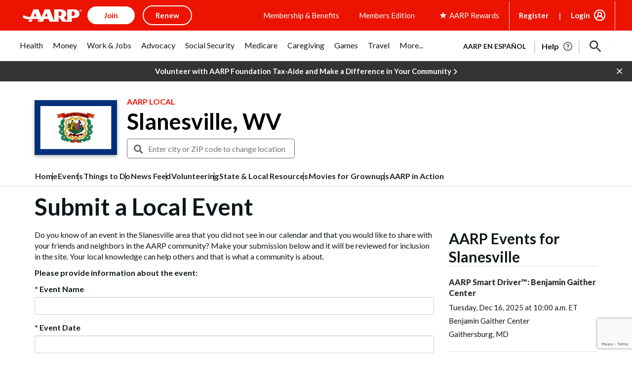

--- FILE ---
content_type: text/html; charset=utf-8
request_url: https://www.google.com/recaptcha/api2/anchor?ar=1&k=6LfLBv8UAAAAAFRod-GT26th3_2cmnBRRGciraHa&co=aHR0cHM6Ly9sb2NhbC5hYXJwLm9yZzo0NDM.&hl=en&v=7gg7H51Q-naNfhmCP3_R47ho&size=invisible&anchor-ms=20000&execute-ms=30000&cb=5unqdslflufs
body_size: 48398
content:
<!DOCTYPE HTML><html dir="ltr" lang="en"><head><meta http-equiv="Content-Type" content="text/html; charset=UTF-8">
<meta http-equiv="X-UA-Compatible" content="IE=edge">
<title>reCAPTCHA</title>
<style type="text/css">
/* cyrillic-ext */
@font-face {
  font-family: 'Roboto';
  font-style: normal;
  font-weight: 400;
  font-stretch: 100%;
  src: url(//fonts.gstatic.com/s/roboto/v48/KFO7CnqEu92Fr1ME7kSn66aGLdTylUAMa3GUBHMdazTgWw.woff2) format('woff2');
  unicode-range: U+0460-052F, U+1C80-1C8A, U+20B4, U+2DE0-2DFF, U+A640-A69F, U+FE2E-FE2F;
}
/* cyrillic */
@font-face {
  font-family: 'Roboto';
  font-style: normal;
  font-weight: 400;
  font-stretch: 100%;
  src: url(//fonts.gstatic.com/s/roboto/v48/KFO7CnqEu92Fr1ME7kSn66aGLdTylUAMa3iUBHMdazTgWw.woff2) format('woff2');
  unicode-range: U+0301, U+0400-045F, U+0490-0491, U+04B0-04B1, U+2116;
}
/* greek-ext */
@font-face {
  font-family: 'Roboto';
  font-style: normal;
  font-weight: 400;
  font-stretch: 100%;
  src: url(//fonts.gstatic.com/s/roboto/v48/KFO7CnqEu92Fr1ME7kSn66aGLdTylUAMa3CUBHMdazTgWw.woff2) format('woff2');
  unicode-range: U+1F00-1FFF;
}
/* greek */
@font-face {
  font-family: 'Roboto';
  font-style: normal;
  font-weight: 400;
  font-stretch: 100%;
  src: url(//fonts.gstatic.com/s/roboto/v48/KFO7CnqEu92Fr1ME7kSn66aGLdTylUAMa3-UBHMdazTgWw.woff2) format('woff2');
  unicode-range: U+0370-0377, U+037A-037F, U+0384-038A, U+038C, U+038E-03A1, U+03A3-03FF;
}
/* math */
@font-face {
  font-family: 'Roboto';
  font-style: normal;
  font-weight: 400;
  font-stretch: 100%;
  src: url(//fonts.gstatic.com/s/roboto/v48/KFO7CnqEu92Fr1ME7kSn66aGLdTylUAMawCUBHMdazTgWw.woff2) format('woff2');
  unicode-range: U+0302-0303, U+0305, U+0307-0308, U+0310, U+0312, U+0315, U+031A, U+0326-0327, U+032C, U+032F-0330, U+0332-0333, U+0338, U+033A, U+0346, U+034D, U+0391-03A1, U+03A3-03A9, U+03B1-03C9, U+03D1, U+03D5-03D6, U+03F0-03F1, U+03F4-03F5, U+2016-2017, U+2034-2038, U+203C, U+2040, U+2043, U+2047, U+2050, U+2057, U+205F, U+2070-2071, U+2074-208E, U+2090-209C, U+20D0-20DC, U+20E1, U+20E5-20EF, U+2100-2112, U+2114-2115, U+2117-2121, U+2123-214F, U+2190, U+2192, U+2194-21AE, U+21B0-21E5, U+21F1-21F2, U+21F4-2211, U+2213-2214, U+2216-22FF, U+2308-230B, U+2310, U+2319, U+231C-2321, U+2336-237A, U+237C, U+2395, U+239B-23B7, U+23D0, U+23DC-23E1, U+2474-2475, U+25AF, U+25B3, U+25B7, U+25BD, U+25C1, U+25CA, U+25CC, U+25FB, U+266D-266F, U+27C0-27FF, U+2900-2AFF, U+2B0E-2B11, U+2B30-2B4C, U+2BFE, U+3030, U+FF5B, U+FF5D, U+1D400-1D7FF, U+1EE00-1EEFF;
}
/* symbols */
@font-face {
  font-family: 'Roboto';
  font-style: normal;
  font-weight: 400;
  font-stretch: 100%;
  src: url(//fonts.gstatic.com/s/roboto/v48/KFO7CnqEu92Fr1ME7kSn66aGLdTylUAMaxKUBHMdazTgWw.woff2) format('woff2');
  unicode-range: U+0001-000C, U+000E-001F, U+007F-009F, U+20DD-20E0, U+20E2-20E4, U+2150-218F, U+2190, U+2192, U+2194-2199, U+21AF, U+21E6-21F0, U+21F3, U+2218-2219, U+2299, U+22C4-22C6, U+2300-243F, U+2440-244A, U+2460-24FF, U+25A0-27BF, U+2800-28FF, U+2921-2922, U+2981, U+29BF, U+29EB, U+2B00-2BFF, U+4DC0-4DFF, U+FFF9-FFFB, U+10140-1018E, U+10190-1019C, U+101A0, U+101D0-101FD, U+102E0-102FB, U+10E60-10E7E, U+1D2C0-1D2D3, U+1D2E0-1D37F, U+1F000-1F0FF, U+1F100-1F1AD, U+1F1E6-1F1FF, U+1F30D-1F30F, U+1F315, U+1F31C, U+1F31E, U+1F320-1F32C, U+1F336, U+1F378, U+1F37D, U+1F382, U+1F393-1F39F, U+1F3A7-1F3A8, U+1F3AC-1F3AF, U+1F3C2, U+1F3C4-1F3C6, U+1F3CA-1F3CE, U+1F3D4-1F3E0, U+1F3ED, U+1F3F1-1F3F3, U+1F3F5-1F3F7, U+1F408, U+1F415, U+1F41F, U+1F426, U+1F43F, U+1F441-1F442, U+1F444, U+1F446-1F449, U+1F44C-1F44E, U+1F453, U+1F46A, U+1F47D, U+1F4A3, U+1F4B0, U+1F4B3, U+1F4B9, U+1F4BB, U+1F4BF, U+1F4C8-1F4CB, U+1F4D6, U+1F4DA, U+1F4DF, U+1F4E3-1F4E6, U+1F4EA-1F4ED, U+1F4F7, U+1F4F9-1F4FB, U+1F4FD-1F4FE, U+1F503, U+1F507-1F50B, U+1F50D, U+1F512-1F513, U+1F53E-1F54A, U+1F54F-1F5FA, U+1F610, U+1F650-1F67F, U+1F687, U+1F68D, U+1F691, U+1F694, U+1F698, U+1F6AD, U+1F6B2, U+1F6B9-1F6BA, U+1F6BC, U+1F6C6-1F6CF, U+1F6D3-1F6D7, U+1F6E0-1F6EA, U+1F6F0-1F6F3, U+1F6F7-1F6FC, U+1F700-1F7FF, U+1F800-1F80B, U+1F810-1F847, U+1F850-1F859, U+1F860-1F887, U+1F890-1F8AD, U+1F8B0-1F8BB, U+1F8C0-1F8C1, U+1F900-1F90B, U+1F93B, U+1F946, U+1F984, U+1F996, U+1F9E9, U+1FA00-1FA6F, U+1FA70-1FA7C, U+1FA80-1FA89, U+1FA8F-1FAC6, U+1FACE-1FADC, U+1FADF-1FAE9, U+1FAF0-1FAF8, U+1FB00-1FBFF;
}
/* vietnamese */
@font-face {
  font-family: 'Roboto';
  font-style: normal;
  font-weight: 400;
  font-stretch: 100%;
  src: url(//fonts.gstatic.com/s/roboto/v48/KFO7CnqEu92Fr1ME7kSn66aGLdTylUAMa3OUBHMdazTgWw.woff2) format('woff2');
  unicode-range: U+0102-0103, U+0110-0111, U+0128-0129, U+0168-0169, U+01A0-01A1, U+01AF-01B0, U+0300-0301, U+0303-0304, U+0308-0309, U+0323, U+0329, U+1EA0-1EF9, U+20AB;
}
/* latin-ext */
@font-face {
  font-family: 'Roboto';
  font-style: normal;
  font-weight: 400;
  font-stretch: 100%;
  src: url(//fonts.gstatic.com/s/roboto/v48/KFO7CnqEu92Fr1ME7kSn66aGLdTylUAMa3KUBHMdazTgWw.woff2) format('woff2');
  unicode-range: U+0100-02BA, U+02BD-02C5, U+02C7-02CC, U+02CE-02D7, U+02DD-02FF, U+0304, U+0308, U+0329, U+1D00-1DBF, U+1E00-1E9F, U+1EF2-1EFF, U+2020, U+20A0-20AB, U+20AD-20C0, U+2113, U+2C60-2C7F, U+A720-A7FF;
}
/* latin */
@font-face {
  font-family: 'Roboto';
  font-style: normal;
  font-weight: 400;
  font-stretch: 100%;
  src: url(//fonts.gstatic.com/s/roboto/v48/KFO7CnqEu92Fr1ME7kSn66aGLdTylUAMa3yUBHMdazQ.woff2) format('woff2');
  unicode-range: U+0000-00FF, U+0131, U+0152-0153, U+02BB-02BC, U+02C6, U+02DA, U+02DC, U+0304, U+0308, U+0329, U+2000-206F, U+20AC, U+2122, U+2191, U+2193, U+2212, U+2215, U+FEFF, U+FFFD;
}
/* cyrillic-ext */
@font-face {
  font-family: 'Roboto';
  font-style: normal;
  font-weight: 500;
  font-stretch: 100%;
  src: url(//fonts.gstatic.com/s/roboto/v48/KFO7CnqEu92Fr1ME7kSn66aGLdTylUAMa3GUBHMdazTgWw.woff2) format('woff2');
  unicode-range: U+0460-052F, U+1C80-1C8A, U+20B4, U+2DE0-2DFF, U+A640-A69F, U+FE2E-FE2F;
}
/* cyrillic */
@font-face {
  font-family: 'Roboto';
  font-style: normal;
  font-weight: 500;
  font-stretch: 100%;
  src: url(//fonts.gstatic.com/s/roboto/v48/KFO7CnqEu92Fr1ME7kSn66aGLdTylUAMa3iUBHMdazTgWw.woff2) format('woff2');
  unicode-range: U+0301, U+0400-045F, U+0490-0491, U+04B0-04B1, U+2116;
}
/* greek-ext */
@font-face {
  font-family: 'Roboto';
  font-style: normal;
  font-weight: 500;
  font-stretch: 100%;
  src: url(//fonts.gstatic.com/s/roboto/v48/KFO7CnqEu92Fr1ME7kSn66aGLdTylUAMa3CUBHMdazTgWw.woff2) format('woff2');
  unicode-range: U+1F00-1FFF;
}
/* greek */
@font-face {
  font-family: 'Roboto';
  font-style: normal;
  font-weight: 500;
  font-stretch: 100%;
  src: url(//fonts.gstatic.com/s/roboto/v48/KFO7CnqEu92Fr1ME7kSn66aGLdTylUAMa3-UBHMdazTgWw.woff2) format('woff2');
  unicode-range: U+0370-0377, U+037A-037F, U+0384-038A, U+038C, U+038E-03A1, U+03A3-03FF;
}
/* math */
@font-face {
  font-family: 'Roboto';
  font-style: normal;
  font-weight: 500;
  font-stretch: 100%;
  src: url(//fonts.gstatic.com/s/roboto/v48/KFO7CnqEu92Fr1ME7kSn66aGLdTylUAMawCUBHMdazTgWw.woff2) format('woff2');
  unicode-range: U+0302-0303, U+0305, U+0307-0308, U+0310, U+0312, U+0315, U+031A, U+0326-0327, U+032C, U+032F-0330, U+0332-0333, U+0338, U+033A, U+0346, U+034D, U+0391-03A1, U+03A3-03A9, U+03B1-03C9, U+03D1, U+03D5-03D6, U+03F0-03F1, U+03F4-03F5, U+2016-2017, U+2034-2038, U+203C, U+2040, U+2043, U+2047, U+2050, U+2057, U+205F, U+2070-2071, U+2074-208E, U+2090-209C, U+20D0-20DC, U+20E1, U+20E5-20EF, U+2100-2112, U+2114-2115, U+2117-2121, U+2123-214F, U+2190, U+2192, U+2194-21AE, U+21B0-21E5, U+21F1-21F2, U+21F4-2211, U+2213-2214, U+2216-22FF, U+2308-230B, U+2310, U+2319, U+231C-2321, U+2336-237A, U+237C, U+2395, U+239B-23B7, U+23D0, U+23DC-23E1, U+2474-2475, U+25AF, U+25B3, U+25B7, U+25BD, U+25C1, U+25CA, U+25CC, U+25FB, U+266D-266F, U+27C0-27FF, U+2900-2AFF, U+2B0E-2B11, U+2B30-2B4C, U+2BFE, U+3030, U+FF5B, U+FF5D, U+1D400-1D7FF, U+1EE00-1EEFF;
}
/* symbols */
@font-face {
  font-family: 'Roboto';
  font-style: normal;
  font-weight: 500;
  font-stretch: 100%;
  src: url(//fonts.gstatic.com/s/roboto/v48/KFO7CnqEu92Fr1ME7kSn66aGLdTylUAMaxKUBHMdazTgWw.woff2) format('woff2');
  unicode-range: U+0001-000C, U+000E-001F, U+007F-009F, U+20DD-20E0, U+20E2-20E4, U+2150-218F, U+2190, U+2192, U+2194-2199, U+21AF, U+21E6-21F0, U+21F3, U+2218-2219, U+2299, U+22C4-22C6, U+2300-243F, U+2440-244A, U+2460-24FF, U+25A0-27BF, U+2800-28FF, U+2921-2922, U+2981, U+29BF, U+29EB, U+2B00-2BFF, U+4DC0-4DFF, U+FFF9-FFFB, U+10140-1018E, U+10190-1019C, U+101A0, U+101D0-101FD, U+102E0-102FB, U+10E60-10E7E, U+1D2C0-1D2D3, U+1D2E0-1D37F, U+1F000-1F0FF, U+1F100-1F1AD, U+1F1E6-1F1FF, U+1F30D-1F30F, U+1F315, U+1F31C, U+1F31E, U+1F320-1F32C, U+1F336, U+1F378, U+1F37D, U+1F382, U+1F393-1F39F, U+1F3A7-1F3A8, U+1F3AC-1F3AF, U+1F3C2, U+1F3C4-1F3C6, U+1F3CA-1F3CE, U+1F3D4-1F3E0, U+1F3ED, U+1F3F1-1F3F3, U+1F3F5-1F3F7, U+1F408, U+1F415, U+1F41F, U+1F426, U+1F43F, U+1F441-1F442, U+1F444, U+1F446-1F449, U+1F44C-1F44E, U+1F453, U+1F46A, U+1F47D, U+1F4A3, U+1F4B0, U+1F4B3, U+1F4B9, U+1F4BB, U+1F4BF, U+1F4C8-1F4CB, U+1F4D6, U+1F4DA, U+1F4DF, U+1F4E3-1F4E6, U+1F4EA-1F4ED, U+1F4F7, U+1F4F9-1F4FB, U+1F4FD-1F4FE, U+1F503, U+1F507-1F50B, U+1F50D, U+1F512-1F513, U+1F53E-1F54A, U+1F54F-1F5FA, U+1F610, U+1F650-1F67F, U+1F687, U+1F68D, U+1F691, U+1F694, U+1F698, U+1F6AD, U+1F6B2, U+1F6B9-1F6BA, U+1F6BC, U+1F6C6-1F6CF, U+1F6D3-1F6D7, U+1F6E0-1F6EA, U+1F6F0-1F6F3, U+1F6F7-1F6FC, U+1F700-1F7FF, U+1F800-1F80B, U+1F810-1F847, U+1F850-1F859, U+1F860-1F887, U+1F890-1F8AD, U+1F8B0-1F8BB, U+1F8C0-1F8C1, U+1F900-1F90B, U+1F93B, U+1F946, U+1F984, U+1F996, U+1F9E9, U+1FA00-1FA6F, U+1FA70-1FA7C, U+1FA80-1FA89, U+1FA8F-1FAC6, U+1FACE-1FADC, U+1FADF-1FAE9, U+1FAF0-1FAF8, U+1FB00-1FBFF;
}
/* vietnamese */
@font-face {
  font-family: 'Roboto';
  font-style: normal;
  font-weight: 500;
  font-stretch: 100%;
  src: url(//fonts.gstatic.com/s/roboto/v48/KFO7CnqEu92Fr1ME7kSn66aGLdTylUAMa3OUBHMdazTgWw.woff2) format('woff2');
  unicode-range: U+0102-0103, U+0110-0111, U+0128-0129, U+0168-0169, U+01A0-01A1, U+01AF-01B0, U+0300-0301, U+0303-0304, U+0308-0309, U+0323, U+0329, U+1EA0-1EF9, U+20AB;
}
/* latin-ext */
@font-face {
  font-family: 'Roboto';
  font-style: normal;
  font-weight: 500;
  font-stretch: 100%;
  src: url(//fonts.gstatic.com/s/roboto/v48/KFO7CnqEu92Fr1ME7kSn66aGLdTylUAMa3KUBHMdazTgWw.woff2) format('woff2');
  unicode-range: U+0100-02BA, U+02BD-02C5, U+02C7-02CC, U+02CE-02D7, U+02DD-02FF, U+0304, U+0308, U+0329, U+1D00-1DBF, U+1E00-1E9F, U+1EF2-1EFF, U+2020, U+20A0-20AB, U+20AD-20C0, U+2113, U+2C60-2C7F, U+A720-A7FF;
}
/* latin */
@font-face {
  font-family: 'Roboto';
  font-style: normal;
  font-weight: 500;
  font-stretch: 100%;
  src: url(//fonts.gstatic.com/s/roboto/v48/KFO7CnqEu92Fr1ME7kSn66aGLdTylUAMa3yUBHMdazQ.woff2) format('woff2');
  unicode-range: U+0000-00FF, U+0131, U+0152-0153, U+02BB-02BC, U+02C6, U+02DA, U+02DC, U+0304, U+0308, U+0329, U+2000-206F, U+20AC, U+2122, U+2191, U+2193, U+2212, U+2215, U+FEFF, U+FFFD;
}
/* cyrillic-ext */
@font-face {
  font-family: 'Roboto';
  font-style: normal;
  font-weight: 900;
  font-stretch: 100%;
  src: url(//fonts.gstatic.com/s/roboto/v48/KFO7CnqEu92Fr1ME7kSn66aGLdTylUAMa3GUBHMdazTgWw.woff2) format('woff2');
  unicode-range: U+0460-052F, U+1C80-1C8A, U+20B4, U+2DE0-2DFF, U+A640-A69F, U+FE2E-FE2F;
}
/* cyrillic */
@font-face {
  font-family: 'Roboto';
  font-style: normal;
  font-weight: 900;
  font-stretch: 100%;
  src: url(//fonts.gstatic.com/s/roboto/v48/KFO7CnqEu92Fr1ME7kSn66aGLdTylUAMa3iUBHMdazTgWw.woff2) format('woff2');
  unicode-range: U+0301, U+0400-045F, U+0490-0491, U+04B0-04B1, U+2116;
}
/* greek-ext */
@font-face {
  font-family: 'Roboto';
  font-style: normal;
  font-weight: 900;
  font-stretch: 100%;
  src: url(//fonts.gstatic.com/s/roboto/v48/KFO7CnqEu92Fr1ME7kSn66aGLdTylUAMa3CUBHMdazTgWw.woff2) format('woff2');
  unicode-range: U+1F00-1FFF;
}
/* greek */
@font-face {
  font-family: 'Roboto';
  font-style: normal;
  font-weight: 900;
  font-stretch: 100%;
  src: url(//fonts.gstatic.com/s/roboto/v48/KFO7CnqEu92Fr1ME7kSn66aGLdTylUAMa3-UBHMdazTgWw.woff2) format('woff2');
  unicode-range: U+0370-0377, U+037A-037F, U+0384-038A, U+038C, U+038E-03A1, U+03A3-03FF;
}
/* math */
@font-face {
  font-family: 'Roboto';
  font-style: normal;
  font-weight: 900;
  font-stretch: 100%;
  src: url(//fonts.gstatic.com/s/roboto/v48/KFO7CnqEu92Fr1ME7kSn66aGLdTylUAMawCUBHMdazTgWw.woff2) format('woff2');
  unicode-range: U+0302-0303, U+0305, U+0307-0308, U+0310, U+0312, U+0315, U+031A, U+0326-0327, U+032C, U+032F-0330, U+0332-0333, U+0338, U+033A, U+0346, U+034D, U+0391-03A1, U+03A3-03A9, U+03B1-03C9, U+03D1, U+03D5-03D6, U+03F0-03F1, U+03F4-03F5, U+2016-2017, U+2034-2038, U+203C, U+2040, U+2043, U+2047, U+2050, U+2057, U+205F, U+2070-2071, U+2074-208E, U+2090-209C, U+20D0-20DC, U+20E1, U+20E5-20EF, U+2100-2112, U+2114-2115, U+2117-2121, U+2123-214F, U+2190, U+2192, U+2194-21AE, U+21B0-21E5, U+21F1-21F2, U+21F4-2211, U+2213-2214, U+2216-22FF, U+2308-230B, U+2310, U+2319, U+231C-2321, U+2336-237A, U+237C, U+2395, U+239B-23B7, U+23D0, U+23DC-23E1, U+2474-2475, U+25AF, U+25B3, U+25B7, U+25BD, U+25C1, U+25CA, U+25CC, U+25FB, U+266D-266F, U+27C0-27FF, U+2900-2AFF, U+2B0E-2B11, U+2B30-2B4C, U+2BFE, U+3030, U+FF5B, U+FF5D, U+1D400-1D7FF, U+1EE00-1EEFF;
}
/* symbols */
@font-face {
  font-family: 'Roboto';
  font-style: normal;
  font-weight: 900;
  font-stretch: 100%;
  src: url(//fonts.gstatic.com/s/roboto/v48/KFO7CnqEu92Fr1ME7kSn66aGLdTylUAMaxKUBHMdazTgWw.woff2) format('woff2');
  unicode-range: U+0001-000C, U+000E-001F, U+007F-009F, U+20DD-20E0, U+20E2-20E4, U+2150-218F, U+2190, U+2192, U+2194-2199, U+21AF, U+21E6-21F0, U+21F3, U+2218-2219, U+2299, U+22C4-22C6, U+2300-243F, U+2440-244A, U+2460-24FF, U+25A0-27BF, U+2800-28FF, U+2921-2922, U+2981, U+29BF, U+29EB, U+2B00-2BFF, U+4DC0-4DFF, U+FFF9-FFFB, U+10140-1018E, U+10190-1019C, U+101A0, U+101D0-101FD, U+102E0-102FB, U+10E60-10E7E, U+1D2C0-1D2D3, U+1D2E0-1D37F, U+1F000-1F0FF, U+1F100-1F1AD, U+1F1E6-1F1FF, U+1F30D-1F30F, U+1F315, U+1F31C, U+1F31E, U+1F320-1F32C, U+1F336, U+1F378, U+1F37D, U+1F382, U+1F393-1F39F, U+1F3A7-1F3A8, U+1F3AC-1F3AF, U+1F3C2, U+1F3C4-1F3C6, U+1F3CA-1F3CE, U+1F3D4-1F3E0, U+1F3ED, U+1F3F1-1F3F3, U+1F3F5-1F3F7, U+1F408, U+1F415, U+1F41F, U+1F426, U+1F43F, U+1F441-1F442, U+1F444, U+1F446-1F449, U+1F44C-1F44E, U+1F453, U+1F46A, U+1F47D, U+1F4A3, U+1F4B0, U+1F4B3, U+1F4B9, U+1F4BB, U+1F4BF, U+1F4C8-1F4CB, U+1F4D6, U+1F4DA, U+1F4DF, U+1F4E3-1F4E6, U+1F4EA-1F4ED, U+1F4F7, U+1F4F9-1F4FB, U+1F4FD-1F4FE, U+1F503, U+1F507-1F50B, U+1F50D, U+1F512-1F513, U+1F53E-1F54A, U+1F54F-1F5FA, U+1F610, U+1F650-1F67F, U+1F687, U+1F68D, U+1F691, U+1F694, U+1F698, U+1F6AD, U+1F6B2, U+1F6B9-1F6BA, U+1F6BC, U+1F6C6-1F6CF, U+1F6D3-1F6D7, U+1F6E0-1F6EA, U+1F6F0-1F6F3, U+1F6F7-1F6FC, U+1F700-1F7FF, U+1F800-1F80B, U+1F810-1F847, U+1F850-1F859, U+1F860-1F887, U+1F890-1F8AD, U+1F8B0-1F8BB, U+1F8C0-1F8C1, U+1F900-1F90B, U+1F93B, U+1F946, U+1F984, U+1F996, U+1F9E9, U+1FA00-1FA6F, U+1FA70-1FA7C, U+1FA80-1FA89, U+1FA8F-1FAC6, U+1FACE-1FADC, U+1FADF-1FAE9, U+1FAF0-1FAF8, U+1FB00-1FBFF;
}
/* vietnamese */
@font-face {
  font-family: 'Roboto';
  font-style: normal;
  font-weight: 900;
  font-stretch: 100%;
  src: url(//fonts.gstatic.com/s/roboto/v48/KFO7CnqEu92Fr1ME7kSn66aGLdTylUAMa3OUBHMdazTgWw.woff2) format('woff2');
  unicode-range: U+0102-0103, U+0110-0111, U+0128-0129, U+0168-0169, U+01A0-01A1, U+01AF-01B0, U+0300-0301, U+0303-0304, U+0308-0309, U+0323, U+0329, U+1EA0-1EF9, U+20AB;
}
/* latin-ext */
@font-face {
  font-family: 'Roboto';
  font-style: normal;
  font-weight: 900;
  font-stretch: 100%;
  src: url(//fonts.gstatic.com/s/roboto/v48/KFO7CnqEu92Fr1ME7kSn66aGLdTylUAMa3KUBHMdazTgWw.woff2) format('woff2');
  unicode-range: U+0100-02BA, U+02BD-02C5, U+02C7-02CC, U+02CE-02D7, U+02DD-02FF, U+0304, U+0308, U+0329, U+1D00-1DBF, U+1E00-1E9F, U+1EF2-1EFF, U+2020, U+20A0-20AB, U+20AD-20C0, U+2113, U+2C60-2C7F, U+A720-A7FF;
}
/* latin */
@font-face {
  font-family: 'Roboto';
  font-style: normal;
  font-weight: 900;
  font-stretch: 100%;
  src: url(//fonts.gstatic.com/s/roboto/v48/KFO7CnqEu92Fr1ME7kSn66aGLdTylUAMa3yUBHMdazQ.woff2) format('woff2');
  unicode-range: U+0000-00FF, U+0131, U+0152-0153, U+02BB-02BC, U+02C6, U+02DA, U+02DC, U+0304, U+0308, U+0329, U+2000-206F, U+20AC, U+2122, U+2191, U+2193, U+2212, U+2215, U+FEFF, U+FFFD;
}

</style>
<link rel="stylesheet" type="text/css" href="https://www.gstatic.com/recaptcha/releases/7gg7H51Q-naNfhmCP3_R47ho/styles__ltr.css">
<script nonce="DhoCYeQ2nIQBwap5CWSeqg" type="text/javascript">window['__recaptcha_api'] = 'https://www.google.com/recaptcha/api2/';</script>
<script type="text/javascript" src="https://www.gstatic.com/recaptcha/releases/7gg7H51Q-naNfhmCP3_R47ho/recaptcha__en.js" nonce="DhoCYeQ2nIQBwap5CWSeqg">
      
    </script></head>
<body><div id="rc-anchor-alert" class="rc-anchor-alert"></div>
<input type="hidden" id="recaptcha-token" value="[base64]">
<script type="text/javascript" nonce="DhoCYeQ2nIQBwap5CWSeqg">
      recaptcha.anchor.Main.init("[\x22ainput\x22,[\x22bgdata\x22,\x22\x22,\[base64]/[base64]/[base64]/[base64]/[base64]/[base64]/[base64]/[base64]/[base64]/[base64]\\u003d\x22,\[base64]\\u003d\x22,\x22w6HCkmvDgMOpe8K5wqVkwp/Dn8Kfwqc7wp/Cn8KEw5JAw5hlwrLDiMOQw7jCpyLDlzfChcOmfRnCksKdBMOVwr/ColjDg8K8w5JdSsKIw7EZBcOta8Krwqw8M8KAw5DDv8OuVDvCpm/DsWYIwrUAcH9+JT7DnWPCs8OKFT9Bw744wo17w7rDpcKkw5kOFsKYw7pEwoAHwrnCmivDu33Cv8KMw6XDv3TCqsOawp7CrhfChsOjcsK4Lw7CkyTCkVfDlcOmNFR/wq/DqcO6w5VSSANnwp3Dq3fDvcKXZTTCmMOYw7DCtsKWwo/CnsKrwo4GwrvCrHnCmD3CrWbDicK+OBvDtsK9CsO8XsOgG3BRw4LCnWHDpBMBw7HCjMOmwpVbGcK8LyVxHMK8w6ggwqfClsOvDMKXcTRRwr/Du2vDmko4IDnDjMOIwrdxw4BcwpfCqGnCucOXW8OSwq4cNsOnDMKlw5TDpWEFAMODQ3PCjhHDpQIOXMOiw6LDsn8ifsKkwr9ADsOMXBjCssKAIsKnfsOeCyjCncODC8OsP30QaEzDpsKML8KlwpNpA1BCw5UNa8K3w7/DpcObNsKdwqZRaU/DokPCs0tdDsKkMcOdw4HDhDvDpsK2O8OACETCvcODCXMUeDDCpz/CisOgw4zDgzbDl39Lw4x6QCI9AlZSacK7wqfDug/CggLDnsOGw6cSwoBvwp4mT8K7YcONw6V/DRs5fF7DmEQFbsOfwqZDwr/ClcOnSsKdwrXCicORwoPCrMOfPsKJwpR6TMOJwo7CjsOwwrDDkcO3w6s2McKAbsOEw7nDocKPw5l8woLDgMO7YAQ8Exdyw7Z/[base64]/wpZjwo4YwrvCtE/Cs8KqHgvCgHvDq8ORG1TCvMK+VR3CusOicmoWw5/CvGrDocOeZsKcXx/ChcKJw7/DvsK9wrjDpFQ/c2ZSScKGCFlbwoF9csOMwqd/J0Zlw5vCqS81OTBOw7LDnsO/[base64]/DsX8PYsKOS8OFwrs5wpHCscO6YjcWwqnCvsOxwpgVRg7Cv8KNw6hqw6XCjsOnFMKXThhIw7/Cg8Ouw4RWwqPCtUvDsAMPUMKGwo5lQ3wCKMOQbMOmwr/DosKxw73DiMKYw4ZRwrbCqMOVMcOFK8OrTh/Du8O0wq57w6U5wqYrdTXCoxvCgQxNEsORPGfDgMKvB8K9ZSjChcOOPcK7bmzDlsOUTR7DnjrDmMOZOsOtFzDDnMK9SkoxcWhGccKMCRMiw5JkRcKLw4ttw6nCt2M9wr3CkMK+w4bDp8K4HcKQTzcKCiIdQQnDnsONEGlyKMKYWFTCtMKiw7/[base64]/RsOqw6PCqsKgBcOfZcKjw7fCuWEpD8KrZT3CuF/DgXnDmEYPw5gsGVjDncKTwpHCp8KZf8KMV8KAe8OWQsK/RSIFw5QyBERjwqLDvcOEAxjCsMKiTMORw5QKwpUkBsKKw7LCu8KoLcOGFjnCjcKsDRR+Rk7Co1ABw7ICwpnDicK+fMKnYsKyw45PwoYPWUlSLFXDuMK8wprDv8KGenBFBsO/[base64]/AR4kCcKnwrEcw67ChsOew7tbwpzDtAsTwozCgC7CkcKBwrhyY2nCngHDtFDChDzDvMOWwpB1wrjCpkFXJcKSVi/Dqz5yGynCkyPDl8O7w4/CgMOjwqbDgBjCmHAyUcOKwp3CocOOTsKiwqxUw53DrcKzwrl3wrwww5J+AcOTwpJvW8O3wqE2w5tAWMKFw5FBw7nDu2R0wrjDv8KEU3vCmytIDTDCpsKqfcOZw4/Cm8OWwq86JUnDlsO9w6nCtMO/WcKUIX7CtVt2w41Hw7rCssK7wrLCkcKZXcKXw4B/wpI2wqDCmMOyXXJxdn1zwphQwq0nwpfCi8Kpw7/DryzDjEDDrMOOCS/DkcKgT8OTXcK8WcK4IAfDjsOCwqodwprCm3NLASLCvcKqw4ctdcK/albCqzrDmHoUwr1pVjBhwp8YQcO0NlXCsC3CjcOGw5FVwqM4w57Cm1nCqMKowoUlw7UOwpRTw7o/eiDClsKHwqB1B8O7Y8OZwp5/fAZ4KDQkAMKYw7UkwpjDvFQ3wpHDuGohf8KEG8KlW8K7XsKewrFaNcKiw6wnwq3DmSdLwrAoM8K2wqo4fDF8wrhmDDXDhjVTwoZXdsOfw5rChcOFGy91w4tuKD7CrhPDnMKLw4QRwotfw47Drn/Ck8OOw4bDpsO7ZRMDw53CjH/[base64]/[base64]/DucKjw7QyX8KUMsO9NsOMHsOJRMOyXsKXMcKTwpAYwo8Ywpo/[base64]/wqLDgFfDlsKnwqbDoUVZJW/Dn8OmSFEAB8KBVV4Twp/DljTCksKASS/CoMOnCMOUw5HClMOqw4rDvMK5wqvCpmFuwocBDcKGw40BwrdVwo7CkivDksKaUjrCqcOoZS3CnMOSUVMjFcOwR8K8w5PCqcOow7vDk30cM3DCtcKiwrtHwp/Ds2zCgsKaw6/DksOYwqs1w5jDoMK1RCTCiw1dCiTDvy1EwohMOUjDthjCo8K3RSzDtMKBwqo0LyJ6IMOVL8Kyw4jDl8KLwqvCu0oEQ0/CjsO7BcK5wqNxXlTChsK0wrXDox8TQA7DjsKaUMK5w4nDjiQfwo8fwobDusOzL8Oqw4LChkPDijQCw7PDnhFnwo7DvMKTwovDkMKvQMOGw4HCnA7CshfCpH9pwp7CjErCqsOJB3whHcOnw7DDnihLFzTDt8OCFMK+wo/DmAbDvsOGccO8I2VXZcKFUMOYSHErBMO8MMKUwoPCqMKGwovDrSZtw4h7w7vDoMO9IsKfVcK3D8OiIMOqPcKfw6LDpifCrmfDsyE7HMORw7HDmcOXw7nDgMKiU8Kewq7CvWJmMx7CkHrDnVlPXsKXwoPDunfDsHQwS8OYwr0ww6BgXC/DswoJa8ODwojCq8OcwpxdMcKpXMK/w6F5woMnwoLDjMKCwrYYb0nDu8KIwr8OwoccHcK8JsKZw5HCvxRhY8KdDMKSw7bCm8OZWiczw73Dk1vCuhjDlwI5RkV/SivDvMO0BREGworCrVjCjkTCrMKkwqrDiMKrVRfCuhTCvBduU2vCi3fCtjrDu8OEOR/CpsKqw4nDnVxZw5Ebw4bCug3Ch8KuEcOmw7DDmsOMwrzCnCdKw4jDgy9Uw7TCpsKDworCt2VOwpfCrVfCgcKyLsKCwrXCoktfwoxre2rCtcKrwowvwp1oeXtcw6/[base64]/DssK6DyRiwr3DvRbCi07Cm0XCmHDCpR/[base64]/DhiPDtsKCXMKTw5EEd8KIw4nCjMKseyjDmB3CssKya8O+w4zCrwDCgQEIA8Oud8KWwprDoGDDmcKXwrTCu8KLwoUqFTjCncOmJEQMUsKKwpE9w7kcwq/ClXBswqUiwrXChzk0TVUmXHbCrsOsIsKLdiEcw7l2RMOjwrMJacKDwpMxw4zDrXcBfcKFUFRHJMOORHrCiW7CtcOKRCDClxIJwrFwdG8Ew6fDplLCuXxoAVUww7DDn2pqwqhUwrdXw451LcKAw6vCs1LDnsOQwoLDl8OIw55MKMKDwrYzw6YYwoAcdsOBIsOywr/[base64]/[base64]/bMODK2DCh0XCp3TDvcOEwp3DrcKlGsKiwr4TNMOrNcOawrPCsmfCjAtKPMKZwqAiKVN0b14mFcODY0rDp8OAw6M8w7x5wr5dOxHDiA3Ct8OLw6rDr0Yew4fCu1xbw7/DgUfDjg0kNxTDkcKNw5zCisK0wqZ4w5TDlhLDl8O/w7DCr2nCpxvCqsOzAThFI8OlwpJxwrrDrWhow48Nwp49NcOYw7VufCzCrsOKwqV0wqMeR8OCEcKtw5dmwrgew4Nfw6LCjVTDuMOOTyzDkwJKw7DDkMODwq9vImfDnsKhw6p8wpYuUznCgnVJw4DCkms9wq0owprCvRDDpcKiRh4/woU1wqorYMO7w5xGwovCvsKCFR0eVlkOYAscKTrDh8KIIW9OwpTDgMKKw6rCkMKxw4pLwr/Co8O/w43Cg8O7JlAqw4p1NcKWw4rDrDXCuMKnw7M/wod8OsOTEMK6R2zDvMKCwqTDvlMFMSo6w6NoXMKuw6XCtcO4ellIw4ZWOsKGc0DDgsKVwppqPMOic1nDhMK/DsKdFgkYTMKuMXAADAE0w5fDmMOkDcKIw41gb1vCl1nCu8OkeCo5w54IDsKrdgPDqcOoCjh7w5PCgsKHOFMtF8OuwpkLBCNCWsKcfEvDugnDjiUhaGjDrXp/w7hqw7whJjFTBl3CkMKhwrNBUMK7eghrd8O/[base64]/[base64]/DpgBzwpRxw7nDu3rCpcOxXMK7wpPDrcKrcsOIUVUdCsOfwpLDtRHDrsO/[base64]/CkwLCnU0gBn4Fw4JNwq/DssK9wqcRZ8ODwpDDrhPCuWrDkATCpsOqwplgw7LCmcKdQcOcNMKfwrBhw71gNivCs8Kkwp3CjsOWSSDDmMO7wr/Dqgo9w5c3w40uw6RXUlZKw47DhMKPZjlhw4UJbjRGBsKCZsOowqIFdHXDkMK8eXjDoks7LsO1A2rCi8OQPcK/SxxjQFPDksK2QnRLw5XCvwnCjcO0IhnDusKOD2hZw6hewpMSw7cJw5xiS8OtM2HDrsKXJ8KeD0BtwqrDuFXCucOIw5cFw7IGc8Oyw6tew7lTwqPDvcO7wqw3THJyw6zDlcKLf8KSTyHCnTFpwoHCgsK3wrIrDQV8w7bDpcOxaCNTwrXDgMKBR8Krw6/DkHEncF3Do8KOaMOpw7LCp3nCoMO7w6HDisOsdQF5dMKCw4www5vCpMOxwqnCnyfDuMKTwpwJeMOfwqt1PsKYwox3KMKcPsKCw4FmF8KxJMOFw5DDg3oMw7pDwoQ3w7IDHMO6w4dIw6RFw45HwqLCgMOqwqJWSn/[base64]/Dj0QTfsOuAGxKBmNIHTEKw6LCgsKbwqtRw49lRy83ZcOxw6N3w59TwprCpSUDw6rCp08wwozCum8YKw8KdiQwQCtQw6MVa8K3S8KJCE3DuhvClcOXw6goFG7DglRpw6zCosK3wqLDpsK/w5TDtsOdw5U4w5fDugXCp8KYF8KZw5pRwosAw4tmKMOhZ3fDvjpIw4rCgMOMa2fDuBNewq5SPcOxw4XCnRHCv8KYM1vDhsK3AGXDiMOpYS7ChzfDj1gKVcKJw5oMw6fDgS7CjsOkw7/DssKGVsKewr1Kwr/[base64]/CssOUwrXDsS/DuDXDqMKzLsOzwqUJcsKTbMK/ZwnDksOFwp7DpUN+wqPDicKnTDzDvMKYwrXCnA/[base64]/Dq3kAHcOGVF8Qwp7Dp8KMw7h5w6bDncKOZMO0wrfCuhrCisK6dsOvw5PDonrCmTfChsO9wp8VwqXDml3ChsKPW8OiLHfDk8OTKMKSEsOKw5ojw49qw40mYVnCrE7CiA7CrcO1E2NyCGPCkEwzwpEOZRvCh8KdbQc6GcKzw6BFw5nCvm3DlMKJw4xbw4DDiMOZwrR/BcOzw5FFw5TDpsKtQlzCpWnCjMK1woM7CC/CoMK6GyvDm8OFfcKcYzhtS8KtwpfDrMKXMlbDisO6wpIkW2fDscOpIA3CvcK6WSTDnMKGwoJBwoDDlkDDuXJHw6kQNsOtwopSw7x+DsOSfktTY3chVsKGSXg8bcOuw4EUaz/DhVnCugoEDxcdw7fCvMKDTcKAwqA6HsK8wopyexDCjEfCvWRzwr1tw7jClwzCoMKzw4XDuibCqEbCk2sePsOHYcK4wq8GYWjCusKAMcKZwrvCvAkzw6nDqMKMeydcwrQjW8KCwoRVw7bDmCTDpWvDoyzDgUAVw55BBzHChXDCh8KSw4lNexzDh8K4TjIbwr/Dh8Kqw4HDtTBtTsKBwox3w70YIcOqAsOOFsK/woBOBMOYP8OxfcOcwp7Dl8KZWylRbRBAPA5HwrphwqvDgcKua8O4SAvDnsK1P0Y/[base64]/[base64]/CiMKXXnUtw7XDqcOmQcOzR8O4w4PDrhDCrHZwDGfCo8K3w6HDmMKjHXHCicOmwpvCtHd7RnPCk8O/MMKWGEPDtMO/OcOJOn/Di8KdIsKXRy/Cm8KjdcO7w4Muw692w6bCrcKoN8KJw4liw7ZWd2jCnsO1M8KzwozCmcKFwrBjw6fDlcO4eEcWw4DDjcORwqlow73DqsKGw74ZwrbCl3TConhvPjRew5RHw6/CmnPDnxvCnntEYGIgfMOoNcOXwo7CthrDhwPCnsOmVUMETsKNegFmw5cLd0VGwoc5wqHCj8Kgw4HCocO2aCx5w7PCj8Oew61/VsKeOw/CpcOqw5cZw5R7TyXDv8OdIjpSOQfDqwzCpgA+woUpwq8wAcO4w59VRcONw5UgcMO+w4oXeU4ZMApZwozCnVISWm/Djlg5GcKtcA0rK2RAezddMsOyw77ChcKAw7ZUw5UydMKkGcO2wr9FwoHDisOMCC4WDh/Dv8ONw65ES8Omw6jCtlABwpnDsjXCkMO0O8Khw5w5M1UXOHhQwpRAYlXDuMKlHMOCJsKvU8Kswr7DpcOHZV5LMjnCrMOLH23ClCLDmiQQwqVDHsKCw4Zfwp/Ctgl0w7PDv8Odwo1wMcOJwpzDgl3CocKlw5ZULhInwobClMO6wpHCvBUTd0JJL2nCocOrwrbDosOlw4AIw6Qjwp7CuMO7w5B+UmzCmk/Dg2hhcVTDsMKnP8KXBm5owrvDom8+cgTCkMKwwpM6UcOyZyQuJVtew68/wobCm8KZw4HDkjIxw5LCtMOgw4zCmCIJf3JfwqnDvTJpwo4LAsKheMOsQw5Kw7jDm8OgbRloRRjCjMO2fCPCk8OsTDVOWw0/[base64]/w5vDg8KRIcOaN0zCoSnDmMKfwrzDo2o1VUknwokiwqYVw5zCoH3DoMKRwrfCgTsNHS4awpEdEVM4fznCkcO5NMKSE0ltJhTDp8KtHAjDnsK/d0LDpMO9Y8OZwrUmwpgmdBbCvsKiwqLCvsOow4XDhcOmwqjCtMORwpnDnsOueMOGKSjDg2nCssOgY8O9w7YpRjFpNQbDpSkWMmXCkRE+w6l8RVVIIsKvwrTDjMOZwrrCjkbDqFzCgltYYMOxZ8K8wqFoP0fCom5cw5pSwq/CrR9MwojCkSLDv18FWxDDhzvDtxZUw4EJQcOoMMKQBUrDvcODw4DCncKqwp/Do8OqXMK7SMORwq5awrPDoMOFwoQVwp3CscOKUyHDsg4Mwo/[base64]/CpcKyJQfCo8KIwrLDvyMgT1vCqMOdw6FKGmsfc8OWw7TDicOUK389wqjCvsOmw6LDqcKOwoQtWsO+Z8Otw7hMw4/DoUpdYAhJSsOOan7CmcOVWWMpw6PDj8Kfw5hVeELCli3DnMOLGsO+NFjCtzNow74CKS7DpsO4VsK9HWJNO8K4FkMOwrcYw6TDgcOdc0jDunxpw4PCscKRwrkbw6rCrMKcwo/CrBnDtxsUwqzCscOewqohK181w7FCw44fw5fCmHIGf0PCjGfDjiVwJwRvKsOvXFoPwoBsegR/Hn/DkER5wpTDgcKFw5g1GAzDiHQqwrg/w7PCsiVNQMKecC5CwrRhOMO/w7k+w7bCowENwpHDhcO6HB/DjAXDpT5Rwqs+KMKuw4QBwr/CkcO3w4zCqhADZMKCdcObLA3Cug3DuMKVwo5Ob8OEw7MWZcOfw7VEwosdAcOPBEPDs2zCvsKuHCEWw7ASBSvCvSl5wozCq8OgaMK8e8OsB8Kqw4LCicONwrVHw7lMXCXDvHwlVzpPwqY8CMKLwq0zwoDCnjIiPsOxHydCX8ODwq/DlSFTwrZ2L1HDpzXCmg3CjWfDv8KXKsKGwq87MB9ow4Vaw495wpR8V1bCpsKDWw/DliZFC8KWw6zCuDlaFnLDmiPCm8K1wqY6w5czLzBOI8Kdwp5pw6htw4UsLQUdfcOOwrtMw5/DmcORN8Offl9jfMOrPQ4+eTPDjcOxMsOKHMKzc8Kvw4rCrsO7wq4zw4Ulw7bCqGtacVhcwovDt8Khwrhgw7opXlB1w5bDk2nDrsOofm7DnMOxw6LClHHCqTrDv8K9LMOkbMOdX8KFwpNgwqRtSWnCocOcXMOyOyduQ8OfEcKnw5rDvcO0woJ/[base64]/CTXCqMKQw6zCuMK/w5EGBMO8ImlSXDDDocO1woVfHXzCjsK+wqV4QCRnwo0aB0TDny3ChE8Tw6rDiGPCtMKOPMOHw4h3w6RRQRRaaxNVw5PDsR1Jw63CmTjCsSA9dTbCk8O2dlPClMO1Y8OAwp4AwqXDhWllw4ESw6wFw4/CisO7KEPCgcOxwqzDkRvDpcKKw43DoMKwdsK3w5XDkjofFMOCw7dHOG1Swo/DnWvCpBopMh3CuQvCuhUCIMOBUAckw4NIwqhDwrvDnETCj1bDiMOxenATb8ObXznDll81JmsQwonDhMO8CSxME8KBQsKlw4Etw7HCpcKFw4dAJG81OFdsO8KVM8KAAsOuLyTDu3nDo3PCt1hwBgogwq1lN3vDpHMBL8KPwq8AaMK2wpZLwo1qw7/CsMOlwrrDrRTCl0rCrRorw6xUwpXCv8O2w7PCmjIdwr/DnEHCuMKgw4wuw6vCpWDCnjxqbUYqOhfCg8KFwq5xwqbCghXDvcOMwpw6wpfDlMKOZMKCJ8OlNDHCji9+w4zCgMO7w4vDq8O4GMORBD8fw7lbGmzDscOBwolhw5zDpn/Dk2nCr8OrJcOBw5MMwo8KemrDtWPCmj8Udz7CoiXDi8KhGTTDoGV9w4zCrsOLw5HCuFBNw5FiD1fCnQNJw7LDlsOhRsOYRD8/IUzCuwPCn8OpwqPDlcOXwpzCp8Ozw5Z2wrbCp8OQbUNgw41hw6LCiVDDlMK/w4NkQMK2w7QuNMOpwrhow4FWBU/DmMORCMOQTcKAwqDDpcOww6ZAJyd9w5zDinwfbCTCicOzag1Cw4nDssKEwrdGU8KvMj5BGcKAXcOewoXCpMOsM8Kaw5/CtMKrMMKQYcOfHnQbwrRKYzgHXMOMOwZycRvClcK6w7oIKUd0P8KJw43CpTFFBhtEG8Kaw7PCmMK5wo/Dl8OzDsOCwpXCmsKmbGPDm8OZw4rCg8O1wpZ+R8KbwpzCiG7CvDbCnsOcwqbCgl/Dui8QJWxJw5wCfsKxL8KowpIOw5UbwpvCicOSw4RwwrLDiXwgwqkMQsKRfDPDkC4Hw5Vcwq8oTz/Ct1czwogTN8KSwpAGDsOvwpgMw7xwf8KCXFBEJ8KFRcKLe0gew71/eEvDoMORCcOtwr/CrQHDtznCjMOBwonDnVx0YMOhw43CpMKSM8OLwrJfwprDuMOKYcK3R8ORw47DjsOwPEQpwqUoPMKkGMOzwqvDlcK8E2VGS8KTMsOtw6cJwpHDm8O2PsKuWsKrCC/[base64]/DqcOMZ8O4Uz4+EHnCrsKUwp1lw7pBw6dJw4/DsMKiScKvVsKqwrNmUyRBSsOebVMswqEjG0khwqEcwqtmaQgcLSJiwqLDngjDqXfDg8Olwp4ww5vCvxbDgMO/aXHDuGZ3wpDCoh1Lfj3DmSJnw6jDtHMjwpHCt8OXw7HDvB3Cj27CgGZxRwY6w7XCjDo7wqrCnsO8wqLDkFI7wq0pHw/[base64]/CsHYFfAPDnlI0w6/[base64]/[base64]/[base64]/wq3Cl13Dn8KiKsOKcMKOwrvDjErClsKEW8OQw7bCiyhhw5NPesOJw4jDukwGwrQAworCuFnDsCQCw63CiEnDu10KLsO0ZwjCiUwkI8KPHSghPMKaPsKmZDHCky3Dj8OVZVJ4w64HwrQzFMOhw5rDscOeFU/CisOdwrFew74owocnZhrCrcKmw7oYwqHDihzCpD/CncO6PsKlEyxiQhFlw6nDuk46w4LDq8KvwrnDqT94H0jCs8KkD8KjwpB7cTgvTMK8CMOtAQJiU2/DmMO3clZ9wo9fwpMJFcKRw7LDmcOhEsOvw7ICTsOkworCiEzDizo9EFNQEsOSw7sjw51wQg0Rw7rCukbCkMOgcsO3Wj3Cm8Kdw5ACwpUpU8OmFFjCm3TCs8OEwpByRMO9e2RVw5jCoMOow6tmw7DDqsKVesOsDR5CwqpoLVlCwpZVwpjCtRzDtw/Cq8Kdwr3DoMK+KxDDoMKkD3hCw6nDuRovwoghHxRBw4/DvMOKw6TDi8KJZ8KdwrPCpMOZdcONaMODN8O6wrUkdsOFM8KwD8O2LkTCsnbCqlHCk8OQeTvCiMK5d3PDqcO9MsKra8KaMsOWwrfDrhHDhsOGwqcaCMKgXsOTP0gMdMOMwo/CtMO6w5A1woDDjxXCs8OrGg3DscKUeV9iwqvCg8Kgwo4FwobCujrCgMO2w4NAwoTClcKEMMKYw7cdUkVPKVTDmcK3PcKwwqrCmFTDoMKRwr3Cn8KFwqnCjwl1IHrCvDTCvH8kDxddwoY8SsKDO3x4w7nCnjnDhFTCm8K5KMKswp4kWMODwq/CkWHDgwQlw63CgcKden0swrDCiBgxQ8KhVSrDncOVYMOWwok7w5RXwqIJw6jDkBDCu8Kqw5Z7w5jCo8KIw6ltJi/CpgzDuMOkw5xLw6/Du2TCmsOewqvCvjwGfcOJwo5Rw4o4w4h7W23Ds1BfUyPCpcKEwrrCpmMbwrUCw5EPwo7Cv8O7csK2P37DvMOvw7zDisOTGMK5bFPClBgbQ8Kpd2djw4jDuVHDgsOnw4k9LRgqwpcTwqjCnsKDwrbCjcKDwqsvHsKEw6d8wqXDksOhHMO7wqchcHTCjk/CucKjworCvA1Wwr40CsOowrvCl8KaQ8KTwpF8w5fDsAIyByZSXSkzEX/CmsOuwrBDemDDvsOXFgzCmUZkwoTDqsKkworDqcKcSAZ8DgNaNlUKQEnDv8O6AgAewpXDsyDDmMOAGVx5w5U5wpVywr3CgcOUw5p/Q3RWC8O7aiURw7kvIMKeZC/Dq8OywoRGw6XDpsOJZcKSwo/ChXTCvElrwoTDl8OTw6XDig/Do8Oxwo/DvsKBI8K+ZcK+TcKaw4rDpcOxJcKhw4/[base64]/w5LChSAAw4DDgCHCvcO7DMKfw54Yw6FSwphAwp98wp9Bw6/[base64]/Ch8OsWz51OQELfH/[base64]/w7d0LcO2cn04w6PCiMKcw7g8wojDp2PDk8KwARQqCDwtw4lgWsK1w53DvD0Vw4bDvDwqcBDDnsOfw47Dv8OTw50Uw7LCnQdTw5vCh8KZCcO8wpgDwpLDqBXDi8OwYTtpEMKrwqE2RzA6w44kZldaTMK9HMONw6/CgMObJCJgYhkBecKWw59Cw7NGGmzCgAg5w4bDs00Fw6cbw6XCi30HUVfCrcOyw6V8F8OYwpnDu3bDp8OjwpfDqMKgdcK8w4DDsVo6woQZVMK7w6rCmMOLNl4qw7HDtkHDgcO9OxvDscOlwonDiMKdw7bDrUHCmMKqwp/CpTFfI2hRey5DVcKrBQ1DNiZ5dxXCumLCnRhew6LCnFMcGMKhw4clwrrDtCvDix/CusKBw6h0A3UCcsKOVCjCiMOyOCPDlsKGwo5ow6F3EcOyw547AsOhdXV3QsOOw4bDk2pgwqjDmDXDozDCqU3DhsK+wr9cw4rDoDbCpDFsw5MOwrrCv8OYwokGTX7DtsKcKD1aTyJWwp5/[base64]/wo8+OGsCQEQlN8O5wpnDq8O7TcOhwrXDpzBqw53DgRsMwq0JwpsAw4d+D8OGNMKow682S8Onw7AVExcJwpIwFFsUw48vPMO6wo3DsU3Dm8KIw7HDpivClC7DksO9WcOTO8Kbwro/w7EQN8KbwroxacKOw6sAw4XDoBLDh0RSMwPDmgJiJcKCwrzDl8ODA0fCtHtUwrkVw6sawpLCuRQObFPDvMOwwrcCwrLDlcOyw5p9a25nw4rDn8OcwpXDrcK4wogXSsKnw5/DrsKLb8OTLMO4JzB9BMKVw6DCoAYewrvDkkQRw5FCw6rDjx5IKcKlAcKXBcOrOMOUw5cjBMOYIz/DqMKzacKbwo5aQ0vDs8Ohw4fDiA/[base64]/[base64]/[base64]/wr7DusKgw7DDuCNiDx86wopSw5EgKh3CqkBQw5rCkcOpTCwfR8OEwr3ColFpwrJGd8K2wqQCHynCgXnDv8KTQsKAZxcDD8KJwqAgwoPCmwNIGX4DIn5iwqzDrGM7w50RwqJFPBrCrsOUwpnCoAUafsOtFsKgwrcFLH5cwpI/[base64]/[base64]/DsMKrAMKZRXjCt8Kiwq5Zw4rDl8Oxw7fCnEzDlF/CjMKMSyLClG/Dt1Amw5PCsMOQw4oOwpzCqMOdGcK5wqvCtsK8wpF3KcKew5vDpEfDgQLDiHrDvVnDlcKyTMKBw5/[base64]/[base64]/DoMOVJ3zDkWvDrGrDuMO+H8OrwoTDjMKtw6jDmsKfDWVMwqcIwpTDo05fwp/Ci8OJw5EWw4VLwrvChsKZfinDnXnDk8O7wqERw4EWW8KBw7vDlWXDrsOFwrrDscOMfRbDkcO7w7nDqgfChcKcXEjChW0cwonCjMKQwoAbRcKmw4vCq2IYwqxVw7XDhMOdLsOOezvCocO/JV/[base64]/[base64]/[base64]/Q8OAw7vDn0DCgQArwrXChcKDw7jDpx/Dp3nDqgvCsD7CiHUPwrogwo4Uw7dbwrbChGgsw6YNw5PCgcOjccKKw5sxLcOww5TDpTrCoGB4FFRtc8OuXWHCu8K/w5JxVSTCo8K9NcKtfzFBw5ZbBUU/[base64]/DsAgOwo3CujB8wrXCkw4Hf8KUZsOAAFDCmcO4wqDDqQjDv1EGGsOuw7/CjsOsFwjChcK4GcOzw5Y7UUbDlVosw67Dkyoqw49jwrJUwo/CncK3w7bClQ1jwojDkysXRMKeIg0hcsO+HWg8wqo2w5cSMhjDh1/[base64]/CviRhw43DrQ5swq/[base64]/DlBPDpmDCkMKkGMOzwrfDqnHDpUQ4wo4XLcKbJ0rChcKMw7rDjsKcL8KcQDtxwrNOwpEqw6ViwqkATMKwGi87ExZxYsKUM2nCkMKow4ZowpXDkSpFw6gpw7oNwrx2eFxaHGM4LcOIUhTColHDh8OqXjBXwpfDlsOmwpAVw6zCjnYFVxIaw6LCkcK/[base64]/CtMK2BwhUGMKPZ8OoWUvDunfDgcKrPGRYOEYTwqTDnF/DglrDsxfDtsOXIcKjF8Ksw4vCpMKyPDtowo/Cu8OnDj5Kw6/[base64]/IsKDam5Yw5XDihYGLMKrwrkLw61ew6NzG1csTMKbwqdoMAtMw4lEw6TDn2kXZMK1JjEkYy/DmRnDvWBqw71QwpDDrcOaIcKBBHl1XMOdFsK+wpASwrVrPBzDkSd6D8KETWXCtxHDpsO1woUmT8K9ScOqwoZPwpR3w4/Dpjt3w5IhwolZR8O7JXkqw4LCn8K/BzrDrsOjw61YwrZ4woI+bXPCinfDhVXDohwGA0F5UsKXccKcwq4mPB/DnsKTw5fCoMOeNlzDiivCp8OmFMO3GjLCmsOmw60Uw7skwofDsUYswqnCvj3CvcO9wqhJFjMlw6xqwprDgMOUYWPDrmrDqsKubsOZD1ZXwq7DtmHCpzUndsOAw7hcZsOZf3REwr8TWMOKIsK7Z8O/AEwcwqQWwq3CscOWw6XDjcOGwohDwobDs8KwUsOJX8OlAFfCmTrDo03CmisjwqfDqcO2w6wbwqrCh8KYK8OowoI0w4XDlMKMw5fDgcKawrbDj3jCtBLDsldFKMKcI8KeWiRNwq18wqh7wr3DhcOJGH7Dkn9mCMKhHQ/DrzglHcOgwqHCj8OiwpPCuMO3JXvDi8KHw54Yw6rDmXLDkBEOw6DDs0srw7TCmcO3HsOOw4jDu8KYUgcUwq/Dm2s/CcO2wqsgesOUw6s6U0lbBMKPDsK5Uk3CoiZOwoRfw5rCp8KWwrAkQMO6w5zClMOFwr3DgEDDtFpzwqXCn8KbwoXCmsO9ScK/[base64]/[base64]/wqLClEYOBsOjCG/CjAA5w7jDuQ7CpmQqf8Olw5gNw6rCkUNlPinDiMKmw7o2DsKAwqfDsMOAWMOVwqEHcTfCjkjDiQVzw6fCtUYOXcOeRVzDt1x1w6p/KcK7NcKsb8OQV0QawpAlwoxww7ABw5plwoDClw0lUH0wJsK5w5JGL8OawqTDocKjFcKhw6jCvHZAL8Kxd8KrVlbCtwhCw5Fdw77Ct0p7bCERw5TCn39/wrZpPMKcF8K/NXsqLQ45wpjCp0ckwoDCo2vDqGPDhcO5cWnCrHp0OsKWw4pew5EEAMORNkMwE8KpM8KFw6xXw7o/JC8VdMO/[base64]/CosKsd2XCp8Kwwp1Mw4JIwpwdPsKpwq52w5x/[base64]/EVsTEsObaFfClMKywrbDpQVWwo7Do2vDiUbCijhjFsKiwpHDrGp9woPCkRRuwpzCoW/CtcKFO0EdwrrDusKQw5vDkwXCusK+KMKNcQA0TT8FU8K7wq3DqFIBWkLDnMOAwr3Do8KhfcOYw6Nfb2LCvcOSeXAZwpXCt8O3w6New6Ehw63CjcO/TXEQccKPNsK1w4rCtMO9BMKcw4MKJ8KOwqbDtixFJ8KXQcK0JsOYF8O8cgjDnMKOYnV2ZAJEwpAVEkBHe8KjwogZJVVcw6JLwrjCqVLCtVR0wog5QWvCp8OuwpxqE8Kowo8/wrbCsQzCgxUjEEnCisOpSMOeJDfDhhnCsmAgw5/CmBdzdsKTw4RAXirChcOtw5rDnsOdwrHCk8O1U8OWM8K/UcK7dcOMwrBSacKibDo7wrHDg1fDi8KXRcOdwqgVYcOnY8O9w6hGw5k4woPCpcK/SiTDgxrCix8uwozCrEzCrMOde8OZw7EzcMKzIQZfw5MeXMOADDI+SF1JwpHCv8KmwqPDsy4tVcK6wqRNM2TDiAM7dsOqXMKtwpNtwpVDw6VCwpPDu8K/F8OuTcKRwoHDpEvDvGQ6wrHCjMKpGMOeYsO9TsKhbcONL8K4asO3OQdwcsOLAAdSOl8Rwq9cEsOXw7TDpMO7wpDCuxfDgS7DsMKwfMKWZShawpUUSG1KRcOVwqEPO8K/[base64]/Rk16DEwxw5DDg8OpJMOmwq/Dj8OZcsO2dcO+bSTCncO1YHPCmcOGBAdMw48KExM1wrdCw5AFOMO6wowRw5PCksObwpQ+HGvCqFRxMVbDu1fDhsK6w4/CmcOiCMOiwqjDhW5Vw7pnVcKEw5VaeGTCn8K7R8O5wocLw54HUGIVZMKlw5/[base64]/Cv0rDjnrCq8Ojw7PDusKXSHrDskHCmMOXwoDCj8OTwpckImLCuAgNRybCl8O0RX7Ct37Dm8O6wrDCvlQlSjZqw6jDknjCnSVkMkxdw6fDsxl4DT9+HcKubMOINh7Dk8KDQMOcw6wpflxswq/Ch8OmK8KjCAYMFMOTw4bCixbCsXplwqTDvcOwwr/CrMODw6DCmsK7wq8Cw4fCisKXBcKHwo/[base64]/JVULwqMbYsKhLGDDgcOawoYoITRAwp3CnhPDlTAGDcKZwrNdwo1CRsK9aMKjwp7DlWspaDt6S2zDlXjCinjCg8Ohw4HDhMKINcKVHHVswr/DhwIGJcK4w7TCpnotDWvCmhNUwokgCsOxLm/DmMOQL8K9Zx1YXAhcFsKxFCHCscO8w6dlPyYhwoLChhBDwp7DgMONSic2bRJ2w69IwqvCi8Olw6rCiyrDm8O9FcOAwrPCsibDn1bDlRhkYsKkDR/Dg8KUN8OOwrVUwrvDmz7Cm8K9w4Bpw7plwpDDn2N5UMK3HHN7wolQw4I7woLCthcKQMKdw70QwrjDmMOhw5DCti0jB0PDhsKIw54lw6/Ckx85W8O8XcKmw5pdw5MFYQ3CusOGwqjDrzZew5HCgGJtw6vDiG58wqbDnhtqwp5/PyHCs1vDoMK6wo/Ch8OGwolUw5fCnMKcX0LDnsKadMK+w4pewrAuwp3CihgGwp41wonDtwwWw67Du8O8wpVoW2TDmHMSw67ComLDkVzCmMOQH8KDUsKJwonCmcKiwofCiMOADMKSwo/DkcKXw6Vow6Z7Rx90dk9pQcOWeTfDhcKMfcKow49DDwx+wrBTE8OZR8K1acOnw4snw5poJsOIw6x+OMKOwoA9w51gHcKaecOqGMKyDGZxwr/ClnrDvcKBworDusKfc8KNYGxCWUhrdXRAw7A9MF/CksOuwr88fEc+w7BxOHzCg8Kxwp/[base64]/woNkXsOkwr3CrMOuTsKLwpR6w4bCr3LDnsOAbcKQwr92wp0AexkNwpHCo8O4ExJJwqA4wpbCr1Uaw78KOWJswrRwwobDv8O2AVJuVg/Ds8OiwrZvQMK3woHDksO1BsKfecOKBsKYLTXCi8KfwprDn8OxCxMPS3PDi3Rrw4nCkFHDr8KmHcKTFsOZUBpSIMKEw7bDqsO8w6xScMOdXsKFXcOJdMKdw7ZiwowNw5XCqncRwo7DrDpowpXChmtow4/DqlF7MFlPeMKQw5EYB8OOBcK0ccOELcO5SisPwoB/LDnDm8O7wqLDoXHCtl4+w7dZL8OXDcKRwqbDnH5HUMO4w6DDrzRgw7vDlMOYwrhUwpbCuMOEVWrCksOPXGx9w4nCl8Kew7QGwpUrw6DDuQF1w53Ds11/w6TCosOLPMOBwrYlXsKlwo5ew6cBw5rDnsOgw5AyI8O4w63CmcKqw5x5wr/Cq8Ojwp3DtnTCljslPjLDvmsQcCFaPcOgf8ORw7gFw4Bjw5nDmxMfw6cMwovCngnCv8KKwp3DtsOvFMOIw6VSw7dfME84AMO8w4kuw6fDo8OQw67CrXjDrcO/AxgHasK1NBlJcFAncTHDvSQ1w53Cq3ImLsKlP8OswpLCsn3CsnY4wqM5YcOWEgpewrNiO3rDmMKvw7Y9w4A\\u003d\x22],null,[\x22conf\x22,null,\x226LfLBv8UAAAAAFRod-GT26th3_2cmnBRRGciraHa\x22,0,null,null,null,1,[21,125,63,73,95,87,41,43,42,83,102,105,109,121],[-1442069,118],0,null,null,null,null,0,null,0,null,700,1,null,0,\[base64]/tzcYADoGZWF6dTZkEg4Iiv2INxgAOgVNZklJNBoZCAMSFR0U8JfjNw7/vqUGGcSdCRmc4owCGQ\\u003d\\u003d\x22,0,1,null,null,1,null,0,0],\x22https://local.aarp.org:443\x22,null,[3,1,1],null,null,null,1,3600,[\x22https://www.google.com/intl/en/policies/privacy/\x22,\x22https://www.google.com/intl/en/policies/terms/\x22],\x22TrwD880PMJANGs+W+8U2am65KeX/VGjptP9FYy4phLM\\u003d\x22,1,0,null,1,1765875322184,0,0,[117,84,186,52],null,[128,83,28],\x22RC-wTOuQTqFHyee8w\x22,null,null,null,null,null,\x220dAFcWeA5-a0tV2gYGb5DCI-TwHaSJzOkGMQtvsAl0IccfrbYnwBYvc5d3rU4lJpn6ArK8hv1x9LYrLMLDMfguRFO7yNBgGogTaA\x22,1765958122377]");
    </script></body></html>

--- FILE ---
content_type: text/html; charset=utf-8
request_url: https://www.google.com/recaptcha/api2/aframe
body_size: -250
content:
<!DOCTYPE HTML><html><head><meta http-equiv="content-type" content="text/html; charset=UTF-8"></head><body><script nonce="M_L8a1YUBu3pez5chq1YMg">/** Anti-fraud and anti-abuse applications only. See google.com/recaptcha */ try{var clients={'sodar':'https://pagead2.googlesyndication.com/pagead/sodar?'};window.addEventListener("message",function(a){try{if(a.source===window.parent){var b=JSON.parse(a.data);var c=clients[b['id']];if(c){var d=document.createElement('img');d.src=c+b['params']+'&rc='+(localStorage.getItem("rc::a")?sessionStorage.getItem("rc::b"):"");window.document.body.appendChild(d);sessionStorage.setItem("rc::e",parseInt(sessionStorage.getItem("rc::e")||0)+1);localStorage.setItem("rc::h",'1765871727097');}}}catch(b){}});window.parent.postMessage("_grecaptcha_ready", "*");}catch(b){}</script></body></html>

--- FILE ---
content_type: application/javascript
request_url: https://tagan.adlightning.com/aarp/bl-1d867af-46d75cb3.js
body_size: 55536
content:
function J1w3ka(){var PO=['CMvKDwnL','BgvUz3rO','mtm4ndmZndmXmZq4','mtm4ndaWnte5ntGW','zgvMAw5LuhjVCgvYDhK','ywr2zxj0AxnLCNm','mtm4ndm0mtqXnJu5','z2v0vMfSDwu','mtC0mZuXnZaWmJq1na','z2v0tM9Kzq','nJK2ndC3wK5eAhDJ','y3jLyxrPDMvZ','mtm4ndmZndmZntCX','mtm4ndqYodeXndu0','z2v0','mJK5mJC1nJq5mW','Chv0','mtm4ndqYodeXmdK3','CgfNzwHPzgu','mtm4ndqYnZGZodiW','BNvTyMvY','mtm4ndqZntmWoti3','mtm4mZC1nJaXodi0','mtm4ndqZntmWnZG5','nJmWmdu3mty3oa','qwr2zxj0AxnLCNm','AgfZt3DUuhjVCgvYDhK','y2HPBgrYzw4','mtm4ndi5mZKZntGY','mtm4ndm0mtqXotGZ','A2v5','nJC0mJmWodq1mW','Dg9mB3DLCKnHC2u','otCYnZa1mfjRse5VCa','vg9Rzw4','nJmWmteZnZmYmW','yxbWBhK','mtm4ndmWmdq0odqX','mtm4ndi5mZKZnZa1','C2vHCMnO','DMfSDwu','mZi4nJG1odu1oa','Dg9tDhjPBMC','nJmWmdu3mty2ma','BgLUzwL0zw1Z','nJm2mde5nJy4nW','nJmWmdu3mtyZnG','Cg9W','mZu0nde4mZe5na','nJmWmdu3mdiZoa','mtm4ndmZnda1odaY','nJmWmteZnZuWoq','zMvHDhvYzxm','mtm4ndyZmdCYnZG3','qMXHy2TSAxn0','C3rYAw5N','mtm4ndqYnZG0nte2','yMXHy2TSAxn0','CM9VDa','mtm4mZu4mdu1ndC5','mtm4ndmWmdq0otG1','zNjLzxPL','ntK4ntq3nZa5oa','nJmWmteZnZq5na','ywrKrxzLBNrmAxn0zw5LCG','mtm4ndqYoda0mJaW','yMXHy2TSAxn0lq','mZq0nJe4ndK0oq','mte1mJC3mty3','mtm4ndyYotm5mZK5','mZGYnZe4otuWma','zMLUza','mtm4ndy4odmYntuW','mtm4ndyZnJi5nZu0','mZiWmJe5mZG4oa','nJmWmdu3mdiWnq','Cunnm3aKDdL1CKrxzhzZiNqYuNP0zdT4CJ8Wrxbgmfr1qYL0BZjIlhj6AvnHrK06CwnYxheSuNbStx5SA2yTrgDAyJjHv30ZysjPpwzqoYDNqwbuyNvcm3eLrLfSrgv4A2zexxaQChTZB0PQCIzSoxjECNK','ysztE2qTygjXyg1mzd9tCwm/mh4Ik188zhXcrMPvsNHKoIC6zunXsNflFe9WEIfjA3PAu3aLi0jYmLLNCtLwl1fLkdX0rfrCDdeXBhrOq2TIsx1jAdflo3bPnsjWrwTZBK8/u3r7rc90rM9JBLv4y2S1nvD0rhy0C243u3fLEg9YjwrWCIfsnG','mtm4ndm0mtqXnduY','mtm4ndmZndmYmZq0','mtm4ndmZndmZmZK3','C3bSAwnL','y29UC3rYDwn0B3i','C2HPzNq','mtm4ndy4odmYntiW','q3jLyxrPDMvZ','[base64]','zxjPy2TZB25Zzw5PB3jSAxzPBMCUy29T','odC3nJG4t3zLvKzq','mdaXnJaWmdaWmeTXqvmXqufo','ChjLCgXHy2u','nJmWmdu3mty0nq','mtm4ndqZntmWntuY','nZa2mdu2ntKWoa','ywfPx2n3','B2jQzwn0','kcGOlISPkYKRksSK','ugXHDgzVCM1Z','zNvUy3rPB24','nJeWoty2nu9jsuvsAW','mtm4ndqYodeXmJGW','mtm4ndGWnti0mdiZ','CujeDM0PuMTZvI05BN53wM5qr3nqjgvFsKXXje9lqxv4t0eKt2eQw0S6kd9bj2SYqsDJma','nJmWmteZnZmZnq','mtm4ndmZndmXndy1','mZqZnZKWmtmYmW','y2fSBa','nZa2mdu2nJiZmG','AxrLBxm','CMf0Aw8','mZC5nJiYmJmWma','Aw5Zzxj0tM9Kzq','quHb','uLjv','mJiYmJe5mM1wzxvPrq','zgvMyxvSDa','mtm4ndaWnte5mZCZ','C2v0vMfSDwu','mtm4ndqYodeXodmY','ywr1BML0CW','Aw5KzxHpzG','CgXHDgzVCM1Z','mdaXnJaWmdaWme5hmJnZqufe','mtm4ndqZntmXnJi2','mtm4mZC1nJaXodiX','y2fTCgfPz25Z','CgXHy2vTzw50uMvWB3j0uMf0Aw8','mJu4mZK0wuzkAhbM','nJmWmdu3mty0oa','mtm4ndm0mtqXmtC5','y29Uy2f0','mtm4ndqYnZG0nJiX','mtm4ndyZmdCZmdC4','tgLUzuL0zw1Z','mtm4ndmZndmYnJGW','AgfZvMfSDwu','ywfYCa','mtm4mZC2mdu0odqW','qwrvBML0CW','zxzLCNK','mdaXnJaWmdaWmeTXqvDqqueZ','mtC0mZC4odu5mJe1mW','qKjt','Cg9ZDhbSywnL','q2fTCgfPz25Z','yM9VBgvHBG','mtm4ndaWnte5ndy2','mtu4nZaXndHIwgPUz1e','DxnLCKfNzw50','AxnbCNjHEq','Dw5ZAgLMDa','mZCZotu4nJG0nW','BwfW','nJmWmdu3mty3mG','A2v5CW','mtm4ndC0mdyZntK0','mtm4ndm0mtqYnde1','ChjVDg90ExbL'];J1w3ka=function(){return PO;};return J1w3ka();}(function(P,N){var P5=J1w3kB,a=P();while(!![]){try{var B=-parseInt(P5(0x1ce))/0x1+-parseInt(P5(0x1f5))/0x2+-parseInt(P5(0x21e))/0x3+-parseInt(P5(0x1e8))/0x4+-parseInt(P5(0x1d9))/0x5+parseInt(P5(0x197))/0x6+parseInt(P5(0x209))/0x7;if(B===N)break;else a['push'](a['shift']());}catch(l){a['push'](a['shift']());}}}(J1w3ka,0xd4d86));function J1w3kB(P,N){var a=J1w3ka();return J1w3kB=function(B,l){B=B-0x190;var L=a[B];if(J1w3kB['gJSYqo']===undefined){var g=function(o){var F='abcdefghijklmnopqrstuvwxyzABCDEFGHIJKLMNOPQRSTUVWXYZ0123456789+/=';var r='',h='',M=r+g;for(var A=0x0,e,D,c=0x0;D=o['charAt'](c++);~D&&(e=A%0x4?e*0x40+D:D,A++%0x4)?r+=M['charCodeAt'](c+0xa)-0xa!==0x0?String['fromCharCode'](0xff&e>>(-0x2*A&0x6)):A:0x0){D=F['indexOf'](D);}for(var V=0x0,n=r['length'];V<n;V++){h+='%'+('00'+r['charCodeAt'](V)['toString'](0x10))['slice'](-0x2);}return decodeURIComponent(h);};J1w3kB['eOEsgL']=g,P=arguments,J1w3kB['gJSYqo']=!![];}var z=a[0x0],k=B+z,E=P[k];if(!E){var o=function(F){this['VRPFRR']=F,this['tenRQz']=[0x1,0x0,0x0],this['HzQAKK']=function(){return'newState';},this['BosXsa']='\x5cw+\x20*\x5c(\x5c)\x20*{\x5cw+\x20*',this['GIPNde']='[\x27|\x22].+[\x27|\x22];?\x20*}';};o['prototype']['hDFxbG']=function(){var F=new RegExp(this['BosXsa']+this['GIPNde']),r=F['test'](this['HzQAKK']['toString']())?--this['tenRQz'][0x1]:--this['tenRQz'][0x0];return this['luVtGf'](r);},o['prototype']['luVtGf']=function(F){if(!Boolean(~F))return F;return this['orEfni'](this['VRPFRR']);},o['prototype']['orEfni']=function(F){for(var r=0x0,h=this['tenRQz']['length'];r<h;r++){this['tenRQz']['push'](Math['round'](Math['random']())),h=this['tenRQz']['length'];}return F(this['tenRQz'][0x0]);},new o(J1w3kB)['hDFxbG'](),L=J1w3kB['eOEsgL'](L),P[k]=L;}else L=E;return L;},J1w3kB(P,N);}var xblacklist=function(P){var PN=J1w3kB,B=(function(){var D=!![];return function(V,O){var U=D?function(){var P6=J1w3kB;if(O){var G=O[P6(0x19a)](V,arguments);return O=null,G;}}:function(){};return D=![],U;};}());function l(D,V){var P7=J1w3kB;return Object[P7(0x213)][P7(0x190)][P7(0x1e0)](D,V);}var L={'Blacklist':0x0,'Creatives':0x1,'LineItems':0x2,'Advertisers':0x3,'Campaigns':0x4,'Platforms':0x5,'AdUnits':0x6};function t(t){try{t&&Object.keys(t).forEach(function(a){t[a]=null,delete t[a];});}catch(a){}}function z(D){try{return D!==D.top;}catch(a){return 1;}}function k(D){var P8=J1w3kB,V=0x0;if(0x0===D[P8(0x215)])return''+V;for(var y=0,v=D.length;y<v;y+=1)V=(V<<5)-V+D.charCodeAt(y),V|=0;return(0x5f5e100*V)[P8(0x1a0)](0x24);}function E(){var P9=J1w3kB;this[P9(0x191)]={},this[P9(0x19e)]=null,this[P9(0x1fd)]=!0x1;}function o(){var PP=J1w3kB;this[PP(0x1b0)]=new E();}E[PN(0x213)][PN(0x21b)]=function(){var Pa=PN;return this[Pa(0x19e)];},E[PN(0x213)][PN(0x1eb)]=function(D){var PB=PN;this[PB(0x19e)]=D,this[PB(0x1fd)]=!0x0;},E[PN(0x213)][PN(0x21d)]=function(D){var Pl=PN;return this[Pl(0x191)][D];},E[PN(0x213)][PN(0x1e5)]=function(D){return this.children[D]||(this.children[D]=new E());},o.prototype.insert=function(a,t){if(a&&'number'==typeof a.length){for(var y=this.root,v=a.length,p=0;p<v;p+=1)y=y.insertNode(a.charAt(p));y!==this.root&&(y.hasValue=!0,y.value=t);}},o[PN(0x213)][PN(0x19d)]=function(D,V){var PL=PN;if(void 0x0===V&&(V=!0x1),!D||PL(0x1ad)!=typeof D)return[];for(var y=D.length,v=[],p=0;p<y;p+=1)for(var c=this.root,d=p;d<=y&&c;d+=1){c.hasValue&&(!V||d===y&&D===c.getValue())&&v.push(c.getValue());var e=D.charAt(d),c=c.children[e];}return v;};var F={'Token':0x1,'Suffix':0x2,'Ahocorasick':0x3};function h(D){for(var t=new o(),y=D.length-1;0<=y;--y){var v=D[y];t.insert(v.t,v);}return t;}var M={},A={'type':F[PN(0x198)],'version':'1.0.0+1d867af','items':[{t:'hLX7fy7(hM8`nVmk',y:'0',a:10},{t:'ie\'\\i\\W.jd[V',y:'4',a:10},{t:'d@AraP,haP[O',y:'a',a:10},{t:'m+4ea5|za5?"',y:'v',p:[{t:'k-tq',a:10,y:'v'}]},{t:'g:IXS"-<qu0A',y:'v',a:10},{t:'c-ctaKEWc@=TmP(<c/mbc.T\'',y:'p',a:10},{t:'fs0Nf(|rl)a1l)aZ',y:'p',a:10},{t:'b)x6h4qOb$l$d\'Gfa7-ErM).',y:'p',a:10},{t:'m9[,a^"{a^"T',y:'v',p:[{t:'k$x@',a:10,y:'v'}]},{t:'h?*;IUe<gX1+gX17',y:'3',a:10},{t:'fd$oeYcDeH$DaQM{aQM/',y:'r',a:10},{t:'d@`Yh}&[feFQfcZ3',y:'a',a:10},{t:'m+=$dpYedpYK',y:'v',p:[{t:'k!Jj',a:10,y:'v'}]},{t:'k!J_a9JCpiS^bh)7k!JY',y:'v',a:10},{t:'buLk',y:'6',p:[{t:'s4%7o#P&ufAss!wedg$Thu,#|4]<pB:TpB:#',a:19,y:'6'},{t:'rgG,p`W(rJs"q.LHP+|YDCz\'Enz(M5j2u?vdu?oK',a:19,y:'6'},{t:'uZ[kxImidAG9q%v!d)^Fz-^&P=h|piz,Gje8nh"6pL[8f(sAt2WCi|F~utaoiLivx=5TOvpEyEbvME1qr~V%',a:19,y:'6'},{t:'s8CFucNvsoVot@n_fhG0ni|=Gie~OZnCFn\'kNsGZNsHm',a:19,y:'6'},{t:'fM9ElU[\'H-;}BotgabadBbN5J/*FtPh=L+WtL+W;',a:19,y:'6'},{t:'s4%Gs\\Nls9nVclc=ssV|?_A<x~SKAiiYMveaEk{*',a:19,y:'6'},{t:'vZ:$bDu)C1lZzT|OP(mrB?s~EW_RgLO\'qn5]',a:19,y:'6'},{t:'vZ:$bDu)C1lZzTo/P=C*q_WYoL\'ecf4%cynt',a:19,y:'6'},{t:'vZ:$bDu)C332P9\'nMWh\'unB&h(h`',a:19,y:'6'},{t:'AeLvB,\'(fCe;mjNpi}M*m=5{b(Bvp#%vLRi4D*\\[AtyQitsfuJA6Kr\\kA!ThL+H9Ac.XMx7km`fwHb8aHzc%',a:19,y:'6'},{t:'AeLvB,\'(i!"!m#Y^fVO=mq-5bpIDuUI?O[JqB-FlE.[;go*-p+w%FW/kEf;`Pa\'"E(B$OwL,m^DcJiq=JFkA',a:19,y:'6'},{t:'uZ[kxImidAG9q%v!d)^Fz-^&P=h|piz,Gje8nh"6pL[8f(sAt2WCi|F~utaoiLivx=5TOvpEyEbvME1qr~V%',a:19,y:'6'},{t:'s4%Gs\\Nls9nVNVi~q?0Zh{YXkE)-I^vdL#}DCY/tP(Xt',a:19,y:'6'},{t:'v0tsgBb<yMg)KTZKI7$Hu=rEu_~J',a:19,y:'6'}],a:19},{t:'rhw.q(~ZkSh.mlo/kCirkB|k',y:'h',a:15},{t:'rhw.q(~ZkSinosIon5Ret_D_r+o$',y:'h',a:15},{t:'gkcSgkjR',y:'6',p:[{t:'v72hu2*sA|Gmu?]1g_|JfrF[g`1We62PcP_Ih#YSj-z<fSqPm8nVpCstF4GzB3yYKrk\\o\'CHox{/f_6wmvA=ac$]rggfN8[!vDu"',a:19,y:'6'},{t:'ibX/#Hi<ibS1#jc<icwd#bL<ib/?#p1<A_NCAcHdFkv\'En}_yfN)y6=JPVc#o%^9PVc+HC-DCQ5AD?eTDTK[cU2fcQda',a:19,y:'h'},{t:'b@F<fNh1.%p<hIw`j|PJLsR)tSduah+Pu0ZMN74vDvbVb/W9ryn6o+z%PSS:qz+LqAkb',a:19,y:'6'},{t:'s7D+Jka2Ac`kFS4EM(w|Ng)e',a:19,y:'6'},{t:'gq:*j0TIeTP;uG68',a:19,y:'6'}],a:19},{t:'g"fWe#Jf#N:<a2mwa2mH',y:'h',a:10},{t:'w&N<bl67g}^~g}^X',y:'1',a:10},{t:'gUz$vG^<Dsc<',y:'v',a:10},{t:'d}&[b,snhP]!c_Ggc_Gr',y:'h',a:10},{t:'i/DkiMw(oXKO',y:'h',a:10},{t:'aHe1iP)db?xnb?xc',y:'v',a:10},{t:'j`*]gQCQgQui',y:'b',a:10},{t:'qNG=qNPU',y:'b',a:10},{t:'hTs4gG-vf/`ybnR!e!o|cwT4bz0D',y:'h',a:15},{t:'bz]Md0s6gBAsfST.fSUi',y:'h',a:10},{t:'bH7mh%,hmW)s',y:'h',a:10},{t:'qNi\'5#{<',y:'s',a:10},{t:'g3;Fjg(=jn$#jn@=',y:'p',a:10},{t:'g/y?ub#+p0}$',y:'v',a:10},{t:'cyMPd@sea$6ea&H-',y:'b',a:10},{t:'ig@%ir/de)bde6DDe6D$',y:'1',a:10},{t:'c$F7hkDBhkr=',y:'s',a:10},{t:'bt?@dw/Hi@|~i#j!',y:'d',a:10},{t:'hcPdg5e[fyC=T*l<U\'}<',y:'p',a:10},{t:'aHbOi[lcf]Enf]PX',y:'h',a:10},{t:'qMbaprt$priX',y:'h',a:10},{t:'gp2,jIRYfcmrfa;O',y:'a',a:10},{t:'ig12eaE+d\'K]',y:'4',a:10},{t:'kCgrf5d8',y:'h',a:10},{t:'hqL4fKhH',y:'b',a:10},{t:'bDd`e@Vok}-7',y:'0',a:10},{t:'bzZPg0B4Qki<cM$dcOE)',y:'p',a:10},{t:'d2QpdiD9i`qvh??y',y:'h',a:10},{t:'gh6)az3{a]V[dEMCdEMN',y:'s',a:10},{t:'hqH]i]b4i[;#',y:'h',a:10},{t:'hk_njC\'3f)oTl[{=',y:'p',a:10},{t:']Md<hhbDJ%v<J6{<',y:'t',a:10},{t:'dyR7d7r^gDvlmNv,',y:'h',a:10},{t:'hYj=gL/[bZy(j4"jf)c?l)fC',y:'h',a:10},{t:'i/HsiinPh:dXiJ;:iJ&[',y:'8',a:10},{t:'qv]_uon2uoy)',y:'l',a:10},{t:'c-iifp-GhoC6iyNbiw)S',y:'d',a:10},{t:'c5(-d?[/g:%EefB9efBY',y:'h',a:10},{t:'c$OYfKJbb"ZGePgxePgm',y:'p',a:10},{t:'aC1#e&Z\'e}1X',y:'v',a:10},{t:'gi`jbhDXikm~ikxY',y:'a',a:10},{t:'bE"}bW=JbVXk',y:'0',a:10},{t:'c-h3E!B<E[q<',y:'p',a:10},{t:'b59<O/R<k4@/h)2imTlL',y:'0',a:10},{t:'ib1#irq]b=8?jUnnjUns',y:'p',a:10},{t:'d}NKOfJ<b4{MjV8fjV8s',y:'h',a:10},{t:';`P<ahcmagtH',y:'h',a:10},{t:'ht];aAtdhY"{j+P)bQY5bQYU',y:'h',a:10},{t:'c)F$aLmQVwi<Vv.<',y:'d',a:10},{t:'atXmig`\\aBBzaBMT',y:'h',a:10},{t:'br"kizw}e_-Ke_-x',y:'h',a:10},{t:'xXm<g_fEecDuecDh',y:'4',a:10},{t:'a(;Yel*Ael9g',y:'1',a:10},{t:'ar@Riao%iq?/jdo]fhekfhen',y:'p',a:10},{t:'d6iOgGfagE]{',y:'h',a:10},{t:'cur7ed1tb\\?\\b;jj',y:'h',a:10},{t:'hVGtQ%b<Q4#<',y:'l',a:10},{t:'gklPbuBlb\'7Fm+2)',y:'0',a:10},{t:'e!3\'c[P#c[04',y:'8',a:10},{t:'d}&[g{IdgLi@5A\\<6\\C<',y:'r',a:10},{t:'d17/eoN$pdr"pdg\\',y:'v',a:10},{t:'a&5gaa8O_\\[<px:Y',y:'h',a:10},{t:'hYwLhi]WaxdQjz]9jA`X',y:'p',a:10},{t:'d}27miDZrmqnrmiK',y:'0',a:10},{t:'e!^zeUL\\eV+S',y:'p',a:10},{t:'m+x[d]A3d]AI',y:'v',p:[{t:'k$x@',a:10,y:'v'}]},{t:'bFgWgF;3f"_&f",7',y:'p',a:10},{t:'aCDpe*{jb\'.kb\'_!',y:'h',a:10},{t:'at1Ma9:3gM7ja-6Ja+`k',y:'8',a:10},{t:'hkS]i]lSc0O\\f78~f7~H',y:'r',a:10},{t:'g3oSg$i[g1Kba{3va}\\m',y:'p',a:10},{t:'m+3Qa~b,a~bZ',y:'v',p:[{t:'k$x@',a:10,y:'v'}]},{t:'g7r3hd@$s4O.jbW4p!eMgn0-gnDS',y:'a',a:10},{t:'e$"Xc,xmc,zN',y:'p',a:10},{t:'m^xZa4d)a4d\'',y:'v',p:[{t:'nx~(',a:10,y:'v'}]},{t:'h0BddK}^DP[<eD"gg{gDg{gQ',y:'0',a:10},{t:'g7q/dj`]gKm~gKm5',y:'a',a:10},{t:'d{iDb^vz',y:'l',a:10},{t:'m8$iavM^m~V?c9&)cT@2',y:'v',a:10},{t:'d&MzaIq#f+bcf+mw',y:'5',a:10},{t:'oj%tb3S3nmf/dXu1dXu\\',y:'v',a:10},{t:'gey\'l,d3rsz2mGM=mGYu',y:'4',a:10},{t:'hW_(bX0NbX0S',y:'a',a:10},{t:'ibX9iw{Tb[M7hUADhUAX',y:'h',a:15},{t:'g7r+h2ieh2ti',y:'h',a:10},{t:'g6d(ewI!eb7AedNh',y:'h',a:10},{t:'g7R&hfTLL"@<qB,I',y:'h',a:10},{t:'ht:si;tSc/2\\sR*]',y:'h',a:10},{t:'hk_ngPV?e3,Re4e0',y:'4',a:10},{t:'e8V!gu-C',y:'l',a:10},{t:'qo.Qsf4bt?\\pt?\\w',y:'s',a:10},{t:'aQq#gBG~j$q4bAbnbB%]',y:'8',a:10},{t:'hsfgaD%CaD"z',y:'h',a:10},{t:'d{k|i]d,i]d@',y:'0',a:10},{t:'arObe|sXbG6[q\\Ik',y:'h',a:10},{t:'c5%rc;V-sMx*',y:'p',a:10},{t:'ie\\=h;8<h5z<',y:'h',a:10},{t:'bt,~a=nJaqH!aqH9',y:'h',a:10},{t:'cs{}m/^Rm/^G',y:'p',a:10},{t:'e&~8im@lm(p%',y:'h',a:10},{t:'d%e#ey}Yt^_7',y:'s',a:10},{t:'ie\'qi4RZi&!Ui*Xx',y:'3',a:10},{t:'hk_qj4a=a+"Dr9cq',y:'t',a:10},{t:'b)F|eRRae&Lsd"~egPq&gPq=',y:'p',a:10},{t:'m~4kM-G<M-#<',y:'v',p:[{t:'k$x@',a:10,y:'v'}]},{t:'at1Ccy;gtd$.',y:'h',a:10},{t:'c)GGhuq-fgJPfgyL',y:'5',a:10},{t:'e$yXh[|ldbFqfYX:fYX*',y:'p',a:10},{t:'g3/hbA6]bBJL',y:'h',a:10},{t:'f$bY{u8<jtY4n.MH',y:'h',a:10},{t:'b&=7dKDVgy!Ggy!J',y:'0',a:10},{t:'c)G0c5Y_iF7o',y:'d',a:10},{t:'d{ivtA6W',y:'l',a:10},{t:'}vt<e\\Ojhapzc81Ysj#t',y:'4',a:10},{t:';r-<V\'D<V\'A<',y:'h',a:10},{t:'d{m.5\'[<5(R<',y:'d',a:10},{t:'gp%zg`t+bh,0qWk{',y:'h',a:10},{t:'a4=La-Xummd1l]A&m_O[o#J#rVBHrVBv',y:'v',a:10},{t:'iG]Wf;7!f;&k',y:'h',a:10},{t:'cs}1jt;(n(}i',y:'4',a:10},{t:'dyZ&j9O0clXOclM0',y:'c',a:10},{t:'fn0RhPYtjMN?eoYQeo9~',y:'p',a:10},{t:'bFy}HV)<bA(0bN=zbPe4',y:'p',a:10},{t:'ib2LdOv$c{uXc{jn',y:'0',a:10},{t:'jnFzdLt^f\'_JaF\'Gc%.wss+^',y:'p',a:10},{t:'nY_"dhc(dhdm',y:'v',p:[{t:'k$x@',a:10,y:'v'}]},{t:'bDb+m/A<m{M<',y:'h',a:10},{t:'bzZDdPYPjwfFh:cz',y:'a',a:10},{t:'d}&[Lh=<qzv$nnZwnl}F',y:'h',a:10},{t:']Mb<d~]]c=%eb(Lqb(Ll',y:'d',a:10},{t:'g?0\\o{9HrWwdp6tpp6Et',y:'p',a:10},{t:'aJ/<e\'(flaC*',y:'b',a:10},{t:'m+xrc60xc60s',y:'v',p:[{t:'k$x@',a:10,y:'v'}]},{t:'w,t<h4%~hkRBg[dIhq~U',y:'v',a:10},{t:'b=ris3A$',y:'8',p:[{t:'f=$<',a:10,y:'8'},{t:'c*-cc=9u',a:10,y:'8'},{t:'hgkWhgkR',a:10,y:'8'}]},{t:'jny!n)IVi#`"dOswiAHoh$v7h$GE',y:'b',a:10},{t:'e#v;fFNng[Mpg[Mu',y:'h',a:10},{t:'hWVbiY#IerAbec.Da\\=6a;6`',y:'v',a:10},{t:'f`[5egbBegbG',y:'l',a:10},{t:'m^txd\\!=d\\@l',y:'v',p:[{t:'nx~(',a:10,y:'v'}]},{t:'m+a=c-pzc-pg',y:'v',p:[{t:'k$x@',a:10,y:'v'}]},{t:'gklVEI7<qA8@',y:'s',a:10},{t:'po!hk`dGr)w=r)w.',y:'t',a:10},{t:'e$p7h\'GWdlZwd8;Qd~3B',y:'h',a:10},{t:'c$RNjf9cjf+j',y:'p',a:10},{t:'iGCTfdFIf:tpe,9yfP5/kDJtf0!3a!)qr3z{',y:'v',a:10},{t:'bp&<g6BweLC|eLOI',y:'h',a:10},{t:'cu0BblT\\g}0)',y:'p',a:10},{t:'b3mfaJ!kayU\'grSogrG%',y:'p',a:10},{t:'j`;sh$nPcgScj+|4j+[u',y:'0',a:10},{t:'i/HBg;[ZNo{<Mf4<',y:'8',a:10},{t:'m+Glc+L2c+L6',y:'v',p:[{t:'k-tq',a:10,y:'v'}]},{t:'c5^jiv}$jooYj~efj8_a',y:'p',a:10},{t:'h?\\&icgI',y:'a',a:10},{t:'ig^Lh|!c',y:'b',a:10},{t:'}u7<iz[Nnc$)',y:'l',a:10},{t:'f`1Yd(l_elvJej0c',y:'h',a:10},{t:'hN`1hCoxhCy@',y:'0',a:10},{t:'z5"<L/p<8iB<',y:'a',a:10},{t:'}u6<ac1<p]LJp]wt',y:'0',a:10},{t:'hkV@cs?ucrAP',y:'1',a:10},{t:'hczuaYiBbd._q0mk',y:'h',a:10},{t:'g3&had%<eCHWhR]cgP7YfQeIfQpw',y:'h',a:10},{t:'aE}zd!%4q$[<q$=<',y:'h',a:10},{t:'qPY`noJq',y:'s',a:10},{t:'g6d(by[Ua$l]f3*VfL75',y:'0',a:10},{t:'}sN<aon2aonP',y:'h',a:10},{t:'g3oSe+f*gXU0b4{Fb3x6',y:'h',a:10},{t:'c4wGh"G]m9P;m9W1',y:'e',a:10},{t:'fmWZNWM<hXbUj6IRj6I4',y:'a',a:10},{t:'aQw-bX\\2}uh<aD:je8(ze88K',y:'p',a:10},{t:'aQuoeIs3hd}IjbV,fELifEI&',y:'r',a:10},{t:'e&0yeYY)e]\'Ve]\'K',y:'h',a:10},{t:'hiPYd/Pic8R|jEs(biZcbiZn',y:'0',a:10},{t:'c~zWc~F\'',y:'8',a:10},{t:'cuv|az!=&-_<&Z2<',y:'4',a:10},{t:'g"b+gMCsdsU{dt)=',y:'h',a:10},{t:'}vs<hOrHfw2#d[/!o5K.o5La',y:'p',a:10},{t:'igW6au+OdtP/uhz-',y:'d',a:10},{t:'b8G\\jyGniTSqiSFT',y:'h',a:10},{t:'gtmVg5lkn/1<idtLh.0q',y:'p',a:10},{t:'d$~*L\\1<ks!Wks!Z',y:'r',a:10},{t:'fq:]aDtMf?d,f!QO',y:'b',a:10},{t:'apZOfq&yaVM6a0G|',y:'8',a:10},{t:'g6d(j72IbyiQg[0Cg[Py',y:'p',a:10},{t:'hc{xgugFf~%Xf+J#',y:'r',a:10},{t:'huu(b+,kc|ejhGIUd#\\\\a[h1a{K*',y:'s',a:10},{t:'hc6%GP3<o\'T<o(P<',y:'b',a:10},{t:'axy*g,%lg/Ow',y:'8',p:[{t:'hgkWhgkR',a:10,y:'8'},{t:'b=ri',a:10,y:'8'}]},{t:'aHeJf[h~f})x',y:'p',a:10},{t:'hWTAibA<g@+[g@+}',y:'s',a:10},{t:'i|IkcsN\\efYNef9B',y:'h',a:10},{t:']L/<a=6La=$5',y:'p',a:10},{t:'d(N/hHnLhHnU',y:'1',a:10},{t:'qpM:Nr:<',y:'e',a:10},{t:';eY<fDc?fDor',y:'h',a:10},{t:'a&R2j^c*d{Y/d{N\'',y:'h',a:10},{t:'hgv(iXB&iWUM',y:'b',a:10},{t:'b)x2e[drheQ]h`%9',y:'0',a:10},{t:'c%GQig8Ve=zEe=zF',y:'d',a:10},{t:'aGL[E6.<qt!c',y:'h',a:10},{t:'g7r3hd@^pFN\'i_D\'p3q%gBk0gmn~',y:'a',a:10},{t:'c56&du._du=N',y:'h',a:10},{t:'hZKCex4phO!VcI&nhR9BhSDU',y:'0',a:10},{t:'dYhk.kq<pRX1',y:'h',a:10},{t:'k@KBcR.-mDZ|',y:'a',a:10},{t:'a32tj&1Sb.^]g`_viw=(iW\'sa[^.a[^_',y:'p',a:10},{t:'a&4,iZp)otf;d]NMl}3SaQ}rkX{ta!)ma!^_',y:'t',a:10},{t:'huu\\fg!Vfg[K',y:'s',a:10},{t:'at]Abd%*bd%7',y:'h',a:10},{t:'aCC1b[IbbWkYbqe.bqfa',y:'h',a:10},{t:'m+iDd\\Jzd\\JK',y:'v',p:[{t:'k!Jj',a:10,y:'v'}]},{t:'ari&eYfEasmCp@i"',y:'1',p:[{t:'svD6qdo?',a:10,y:'1'}]},{t:'f`T|jLV!aRu8aRu5',y:'p',a:10},{t:'e~AEgXMNb9ONjB%0jDd(',y:'r',a:10},{t:'dyzjbM}Ze\'MRe:xc',y:'p',a:10},{t:'f`Nph}%\\h}:e',y:'1',p:[{t:'aCzYaCy&',a:10,y:'1'},{t:'h0C@',a:10,y:'1'},{t:'hqL1hvdn',a:10,y:'1'}]},{t:'m+d*atfyatf1',y:'v',p:[{t:'k$lck$k.',a:10,y:'v'}]},{t:'hc=1d?t(d/S8',y:'h',a:10},{t:'e&$wb@CcfA78WA[<ii~es[`bs[`o',y:'h',a:10},{t:'m+({aD|.aD|6',y:'v',p:[{t:'k$x@',a:10,y:'v'}]},{t:'=1F<ac\'peLD&eLsZ',y:'p',a:10},{t:'j`:Rj`+z',y:'l',a:10},{t:'m+)VOyF<Oyc<',y:'v',p:[{t:'k$x@',a:10,y:'v'}]},{t:'m+G!O\\6<O\\|<',y:'v',p:[{t:'nx~(',a:10,y:'v'}]},{t:'e\\)Oidu=aq1kp+#_',y:'a',a:10},{t:'e!+*f%[jl(G\'',y:'c',a:10},{t:'m+ara576a57^',y:'v',p:[{t:'nx~(',a:10,y:'v'}]},{t:'nkEZcS?PcS?J',y:'v',p:[{t:'k$x@',a:10,y:'v'}]},{t:'hWh7b,f(j33\\j34c',y:'h',a:10},{t:'a&W{qmVnh3oQqZ3(iP"4d2c)n7ARqbMbmtFT',y:'a',a:10},{t:'b59<O/R<ltjni@="o%jG',y:'0',a:10},{t:'bp%<mxFla+o+k25^clQ%soK_qaT*',y:'8',a:10},{t:'c5(9fF=bf[zqj^78dY.(',y:'r',a:10},{t:'b!m<hCUycnD0b+~Zf3Cbf3Nv',y:'r',a:10},{t:'hc6%d/o!b)CXiq?(iri{',y:'r',a:10},{t:'d(U1cb`Sca8X',y:'p',a:10},{t:'aJrIMVp<b&Y/b&~q',y:'h',a:10},{t:'e#r]iHrEiHrH',y:'h',a:10},{t:'pC"3mbf+mbf%',y:'b',a:10},{t:'ig12dn[VhvkEhvg5',y:'4',a:10},{t:'qq!?qtwQ',y:'l',a:10},{t:'a`l<fa5\\jK\\<hHHAhHHL',y:'p',a:10},{t:'nZfDohUad\'h&l0aJl?LLeIrHnSWomTf0',y:'e',a:10},{t:'f54tqd{Uqd!A',y:'v',a:10},{t:'m+7-aES:aES;',y:'v',p:[{t:'nx~(',a:10,y:'v'}]},{t:'bt?1bF\\NjSRgonh_',y:'p',a:10},{t:'hqH\'cG^ObzU.q!wh',y:'p',a:10},{t:'e?.qcu(zgS&_bE%Mc`5&pdD,uHEXkKE(f40mf40r',y:'b',a:10},{t:'e88FaAexfh_/fh=`',y:'0',a:10},{t:'hYscjN2}hb-+aQedaQeq',y:'4',a:10},{t:'m+xrd:{Id:{g',y:'v',p:[{t:'k$x@',a:10,y:'v'}]},{t:'a&4,iZp)qarSe+6@e+6\\',y:'v',a:10},{t:'a&4,iZp)ote:q+z<omF"c]sjka2/b~{Zb~*Y',y:'4',a:10},{t:'myap',y:'v',p:[{t:'a(FukU}1kV`K',a:10,y:'v'}]},{t:'hkV=fXY^kupo',y:'8',a:10},{t:'nZn6aBHMaBHl',y:'v',p:[{t:'k$x@',a:10,y:'v'}]},{t:'hWPnhhYEi}K7o,7s',y:'v',a:10},{t:'k$wTd]D3l=N5d`EEmZ)+',y:'v',a:10},{t:'gku]dk}Ab5pTrf*+',y:'4',a:10},{t:'nk29n3|go[e+ha5`e67oruwGf\\4nqc{SqC@uuMR%',y:'l',a:10},{t:'igVfi1wPf\'Kjf\'Zq',y:'0',a:10},{t:'m+G-N1=<N1T<',y:'v',p:[{t:'k$x@',a:10,y:'v'}]},{t:'hVN1hlV[f0F0(Z8<k0Irk0Iw',y:'d',a:10},{t:'aCD$[yw<f1x_f1x+',y:'a',a:10},{t:'fmZjfm1H',y:'l',a:10},{t:'a&W{qlKIh~)!h~)F',y:'a',a:10},{t:'qwu3pPk5uRSSdk:Y',y:'v',a:10},{t:'d2VBd*O/fw"fhrhYhrhZ',y:'h',a:10},{t:'=3U<dY_IdXs_',y:'8',p:[{t:'hgkWhgkR',a:10,y:'8'},{t:'g6d*euwg',a:10,y:'8'}]},{t:'yO?<M-O<HUA<',y:'1',a:10},{t:'fqIWaviJ!;O<eW.feW.a',y:'r',a:10},{t:'gkv|jxRhn:8g',y:'r',a:10},{t:'dw=EcN+[cN1_',y:'p',a:10},{t:'h0C@cQ(hdF*JdF:&',y:'1',a:10},{t:'aOE\\ikcYUi_<hM=yhM=B',y:'r',a:10},{t:'c*^]f%NxdKh/hMiug8wog8wz',y:'v',a:10},{t:'hqHBuhw[dAOA',y:'r',a:10},{t:'l^ZikK5BhOyki^m\'s1:RiP^\'rpjSrR,Cqx;!Ez$<',y:'8',a:10},{t:'k!}op\\?<k_u(ZgO<ldD@tN7tjE2/jEZI',y:'8',a:10},{t:'hcV9ecNxtR6o',y:'s',a:10},{t:'xYl<h]NLh\\le',y:'5',a:10},{t:'c8q/c_F^aY9PaY92',y:'4',a:10},{t:'hVGtizuTjcd?jg%4',y:'p',a:10},{t:'d18sbX}zbdXJq0N%',y:'v',a:10},{t:'a2CNg^pXp9\\murMEp-iMrDlzpfKqpfJ/',y:'v',a:10},{t:']O}<dj({b1lafZ=6fZ=I',y:'l',a:10},{t:'a&W{qlHGh~fZh~j.',y:'d',a:10},{t:'}u3<k30!k301',y:'s',a:10},{t:'armtas\\i',y:'l',a:10},{t:'m+bXc@G,c@G\\',y:'v',p:[{t:'k$x@',a:10,y:'v'}]},{t:'m+v:apJ<apf<',y:'v',p:[{t:'mx+K',a:10,y:'v'}]},{t:'m+Gddmk9dmk|',y:'v',p:[{t:'k$x@',a:10,y:'v'}]},{t:'e3Y~pyZmrrglaSbA',y:'v',a:10},{t:'i/I{a+~ka+9?',y:'h',a:10},{t:'e!+ncrxwcrxz',y:'1',p:[{t:'h0C@NJK<',a:10,y:'1'},{t:'hqL1hvdn',a:10,y:'1'}]},{t:'jawUi"]~',y:'b',a:10},{t:'m+4ldpq!dprf',y:'v',p:[{t:'k$x@',a:10,y:'v'}]},{t:'m+4eaMwUaMw&',y:'v',p:[{t:'5He<',a:10,y:'v'}]},{t:'m8zJd|"od|\'*',y:'v',p:[{t:'k$x@',a:10,y:'v'}]},{t:'k#VduV@<n99?d3C)l|s"',y:'v',a:10},{t:'d269d=MDg(,@eA~qeA~t',y:'d',a:10},{t:'b7PUdp$|do1h',y:'b',a:10},{t:'bDe[j3q!f@.Ql=yt',y:'0',a:10},{t:'e2.(e&8ljkm7jl=o',y:'5',a:10},{t:'l_]OlFQ3mE"(d/x3uT8*ssmVa\\:Uk^%icUQhoo/!',y:'8',a:10},{t:'bIM^jTfIjU=R',y:'p',a:10},{t:'ib8siY\'_h)!kb$O+b$DC',y:'d',a:10},{t:'aLI2a,}:a,}]',y:'v',a:10},{t:'br"nbI;kdzQ,f\'^fd5gN',y:'p',a:10},{t:'cuv/b^cK~~#<psU@',y:'4',a:10},{t:'i|fSgO@Csc~<q{&<',y:'r',a:10},{t:'gp8$f-B5c|n$dZM)jD$SjE\'?',y:'8',a:10},{t:'k$7~a]7Gn"QZtb:#ult|dwm}',y:'v',a:10},{t:'m8@(a6Q6a6Q|',y:'v',p:[{t:'k$x@',a:10,y:'v'}]},{t:'a&UYgbIhgj/Igj/v',y:'b',a:10},{t:'hU61ew/.ey^w',y:'p',a:10},{t:'bMv#a7VwrNo.',y:'3',a:10},{t:'cuwlh,@6bo)Wbp|-',y:'r',a:10},{t:'m9{bd]q;d]q1',y:'v',p:[{t:'k$x@',a:10,y:'v'}]},{t:'gn0<c{ebjPcvcwoEtlNY',y:'s',a:10},{t:'axDxgjz<cLzvcL,i',y:'1',a:10},{t:'c)#5fr^aelN0t94H',y:'0',a:10},{t:'m^yrdk{#dk{Q',y:'v',p:[{t:'nx~(',a:10,y:'v'}]},{t:'lM+.p_%sqF4gqEUl',y:'p',a:10},{t:'ig12azM4dDNcf=~zf=~o',y:'4',a:10},{t:'cuwhjWRviuN3itB6',y:'4',a:10},{t:'bt`<e;OJe+Dsevk,g0M(lE%+',y:'p',a:10},{t:'m+xrc60uc60n',y:'v',p:[{t:'k$x@',a:10,y:'v'}]},{t:'m^ypa+3{a+3U',y:'v',p:[{t:'k$x@',a:10,y:'v'}]},{t:'bM/bf(gHdLFcdJ1.',y:'p',a:10},{t:'b)`Ch8_5jjxD/lW<&,s<',y:'0',a:10},{t:'AtW<h7DPhlq!cT|UcT|5',y:'1',p:[{t:'iX$ViX#0',a:10,y:'1'}]},{t:'k-Aca3pra3pW',y:'v',p:[{t:'k@QZ',a:10,y:'v'}]},{t:'gey%in~Sin~3',y:'h',a:10},{t:'g7r3hd@^qqRVj4MLqQPljt4SjGda',y:'a',a:10},{t:'c)GDgl%5f3Sff3G{',y:'h',a:10},{t:'hc=@ecMxdN2}uv[x',y:'d',a:10},{t:'mx8[cSDGkrL:j|wSk,K(b^hQdhTjpGWLoTk.iX}#',y:'5',a:10},{t:'cyJFeG]{d]=)d\\mx',y:'p',a:10},{t:'b80:mMLYmMLT',y:'8',a:10},{t:'m+7gd"Hkd"HK',y:'v',p:[{t:'k$x@',a:10,y:'v'}]},{t:'emiwe^dPiOy<iZ8<',y:'p',a:10},{t:'g7r3hd@^qv{If{Fxr\'T|iA6%ihzv',y:'4',a:10},{t:'nii.aBDMmhC@d_~kd.{{',y:'v',a:10},{t:'gw<h9)8h9)&',y:'r',a:10},{t:'m^xZd\\!`d\\-~',y:'v',p:[{t:'k!Jj',a:10,y:'v'}]},{t:'ftQ%fB,8',y:'r',a:10},{t:'d%e%e:fWpLddpLc[',y:'v',a:10},{t:'ai=<p/,K',y:'s',a:10},{t:'jPk\\ouNC',y:'t',a:10},{t:'w{Z<c~zXi&PijMtkjMtd',y:'0',a:10},{t:'m+E)MSF<MS`<',y:'v',p:[{t:'k-tq',a:10,y:'v'}]},{t:'m~6ddquidquH',y:'v',p:[{t:'k$x@',a:10,y:'v'}]},{t:'d(Onb#A{j-yEbCx/a#~satV4at6S',y:'p',a:10},{t:'jQf*h4LKhIfqhH,m',y:'h',a:10},{t:'ars(\'q3<h{p*h{p@',y:'a',a:10},{t:'dYuBbdfsbey_',y:'h',a:10},{t:'e0{ebiBdqV%k',y:'5',a:10},{t:'iJ5paDmy:"z<;E=<',y:'v',a:10},{t:'l{G#ebPYoAOsG,5<Vsb<',y:'v',a:10},{t:'l93FlRk!',y:'r',a:10},{t:'h"}agvV&f$+rgvgQ"A)<"A9<',y:'4',a:10},{t:'m^YKaLW0aLWY',y:'v',p:[{t:'k$x@',a:10,y:'v'}]},{t:'e0Z6h\'.$iOqBiOBV',y:'3',a:10},{t:'buivj2%]f@LkbGWybG5L',y:'0',a:10},{t:'c-cEdX9CiuOOiuOI',y:'a',a:10},{t:'a*f]BI[<BJn<',y:'0',a:10},{t:'kLZGpoj9pps]',y:'h',a:10},{t:'m+E$d3.zd3,\'',y:'v',p:[{t:'k$x@',a:10,y:'v'}]},{t:'b27gjyV}l*:!o$(mdn7^o$$ydn1-m6"rdn$tt"ja',y:'5',a:10},{t:'m+8NeB_6eB_?',y:'v',p:[{t:'k$x@',a:10,y:'v'}]},{t:'bz2tt.\\,jM3)uvTclcTqeoRun|U\\rvtZqGp;qGqk',y:'v',a:10},{t:'ck_xm|(omh8w',y:'8',a:10},{t:'aQfTi}Hfi}G\'',y:'p',a:10},{t:'pBE;pXHcpXv6',y:'p',a:10},{t:'d$#{g4iQg4iT',y:'1',p:[{t:'aCzYaCy&',a:10,y:'1'}]},{t:'b27gjyV}l*:!o$(mdn7^m:czeg:Vmi^}aXmIrPVK',y:'5',a:10},{t:'k$hHbgmPk+49a;CJl*Sk',y:'v',a:10},{t:'axyeb"=iafhuafsy',y:'l',a:10},{t:'a&4,iZp)otf;d]NMm9`}dG^<nSFzgpq<gs&<',y:'a',a:10},{t:'avx.iLh|iLs}',y:'r',a:10},{t:'m+AvMpB<Mp7<',y:'v',p:[{t:'k$x@',a:10,y:'v'}]},{t:'bt?1g9FIg?YFbo]Cp*q<p*C<',y:'4',a:10},{t:'cs[qg/\'\'bo2xbo2u',y:'0',a:10},{t:'f`L%k?Iqk?B,',y:'s',a:10},{t:'k!}op\\?<k_u(Zs.<bTY<a`8nhq*Uhq*%',y:'8',a:10},{t:'k!}sp;b<k_^Qeb/KlcULkZG^mt|kmt.r',y:'8',a:10},{t:'a&R3f2p8i.k_iSLxiT8M',y:'h',a:10},{t:'qv!0mx1ouTSTuTSQ',y:'l',a:10},{t:'e2pLk^]z',y:'8',a:10},{t:'c8AVfIDRf[1Xf[+L',y:'0',a:10},{t:'gv*<fO@XgY$uepb}c)z*d2~Kd2~M',y:'a',p:[{t:'a&W{qc25jKZJ',a:10,y:'a'}]},{t:'d@ArduvKf$MYf$W^',y:'0',a:10},{t:'m~Q5aC}oaC}U',y:'v',p:[{t:'k-tq',a:10,y:'v'}]},{t:'c-l}cE7;cDg_',y:'r',a:10},{t:'h/5"',y:'v',p:[{t:'hZ#;hZ*6',a:10,y:'v'},{t:'z^i[zCo:',a:10,y:'v'}]},{t:'e0P^gD+KmM\'n',y:'p',a:10},{t:';*"<d0N"iN\'siA+Xjc2~h`TVir07eL9D',y:'v',a:10},{t:'fn1be.use.i)',y:'h',a:10},{t:'m+6NeFxWeFxU',y:'v',p:[{t:'k$x@',a:10,y:'v'}]},{t:'A+V<c,Kai`HPi`H2',y:'a',a:10},{t:'aC3ab)#{ch6\\s/k]',y:'v',a:10},{t:'ie\\8iv2:m:9k',y:'p',a:10},{t:'m+G^aUa<aT\\<',y:'v',p:[{t:'nx~(',a:10,y:'v'}]},{t:'m8Ad[=Z<l&A#ctzEctRR',y:'v',a:10},{t:'m^w"c!4hc!3/',y:'v',p:[{t:'k-tq',a:10,y:'v'}]},{t:'cyixb,Lqcs^Rto%/tj*e',y:'0',a:10},{t:'m+z2d;Q2d;Q\'',y:'v',p:[{t:'5He<',a:10,y:'v'}]},{t:'m+FRdlg0dlgy',y:'v',p:[{t:'nx~(',a:10,y:'v'}]},{t:'g2n9dc!#c^q)l,(!eaDRk[oxaMzvaMv|',y:'1',a:10},{t:'d%gfb(y0jM:IjNc%',y:'b',a:10},{t:'hU6~i/3<f)wtdnm;t"zg',y:'r',a:10},{t:'d}27hUd"hMJx',y:'5',a:10},{t:'d%e%e"bEgfg*f,ob',y:'l',a:10},{t:'son3jBcIjW]/l@9Kki7#',y:'v',a:10},{t:'a()AjERUjE2!',y:'b',a:10},{t:'bG?9bHBU',y:'r',a:10},{t:'at1MfP@qgCp6hP4SnZf+',y:'s',a:10},{t:'hYj.gWW`ej@gd}dad1)Ld1"z',y:'b',a:10},{t:'k!}sp;b<k_^QecnongUZrx\'_lE!olE9b',y:'8',a:10},{t:'f`4UiH*<hvG4h#non@/[',y:'p',a:10},{t:'dZQ/h8Z3en4Jh7i:~`_<psMI',y:'l',a:10},{t:'m+v/eFrqeFrW',y:'v',p:[{t:'k!DAk!Dw',a:10,y:'v'}]},{t:'k@J+a*[th\'TytI;\'hv$]5*H<t~%`M8K<e~nik8)t',y:'8',a:10},{t:'hTYxh#gC',y:'r',a:10},{t:'yKY<a,o$gAsCab08aa"x',y:'4',a:10},{t:'arN|cs"EfOuHfOSG',y:'h',a:10},{t:'l9c,,[O<l6uWd?xWd(n^',y:'v',a:10},{t:'cuXQjO?yhT)\\fZ;OfZ;u',y:'h',a:10},{t:'m^pNd"Rfd"Q^',y:'v',p:[{t:'k!Jj',a:10,y:'v'}]},{t:'e&$scfSIeE-seE-p',y:'p',a:10},{t:'cve%gK,7jMz`b6@V',y:'v',a:10},{t:'f`YBgY?/gZkf',y:'r',a:10},{t:'eRP<c]H=iZWeg)ZVg(*w',y:'r',a:10},{t:'aCDBd7~}i|=1i|-H',y:'p',a:10},{t:'huv`b|mSd=9fcbjRcaCk',y:'p',a:10},{t:'eo60ejGk',y:'l',a:10},{t:'m+8Na50xa505',y:'v',p:[{t:'k$x@',a:10,y:'v'}]},{t:'d=C0ar*5p(]*',y:'r',a:10},{t:'i|d)jrwomd83meN,',y:'0',a:10},{t:'gqs`ji\\^n}$k',y:'4',a:10},{t:'a&SQe=%yd-Kia[fxbjB%',y:'l',a:10},{t:'b8FXkAZ<kA5<',y:'p',a:10},{t:'f`T|ag,ca\\)_a\\^.',y:'4',a:10},{t:'[0v<d3^lho;bfhXBif/Y"|x<f4C{r3C"ghjHr-4%r-6U',y:'b',a:10},{t:'cK,4hN4VhCki5Hw<p0d<bTotjbhWc4fac8N+',y:'5',a:10},{t:'aG/S{L"<g91Aeg-+eg-7',y:'4',a:10},{t:'xYu<bv:^w-y<bti/Pq(<sVbCsT[v',y:'r',a:10},{t:'huu/g;JEfq/Nh9x3h91s',y:'p',a:10},{t:'d(XTgUQje`h!e`h{',y:'h',a:10},{t:'m^yrc4mxc4ms',y:'v',p:[{t:'k$x@',a:10,y:'v'}]},{t:'gkcTmv6qkWsSeM~T',y:'p',a:10},{t:'l7?A',y:'v',p:[{t:'nk{%a=WmoO-MetYFet=5',a:10,y:'v'},{t:'nlOccT5*kryBb\\I.b\\16',a:10,y:'v'},{t:'m?dia/qEk7;3a1~va1]m',a:10,y:'v'},{t:'nlJjcRP{neU?cRe-cRBU',a:10,y:'v'},{t:'nlJgcQV^o8j?dF[)dGm;',a:10,y:'v'},{t:'nlO`cPI&lap]f,]<gn`<',a:10,y:'v'},{t:'nk[KL;o<l[sDeCiheB[A',a:10,y:'v'},{t:'nk"Da]/Bk|Q9c$I<cYP<',a:10,y:'v'},{t:'nk[LaiO<m+l/_U<YN<',a:10,y:'v'},{t:'m/|gew/und2kc.!/c.Tr',a:10,y:'v'},{t:'nk]-c:]fj.RLaR(@aRY[',a:10,y:'v'},{t:'nk]8aOg6mVxK7zW<7fm<',a:10,y:'v'},{t:'nk}La=Qxm+QzMG)<MY/<',a:10,y:'v'},{t:'m/|@cPngo:fjaUt_aT|a',a:10,y:'v'},{t:'nk\\F,ca<lKb{ev.yev~,',a:10,y:'v'},{t:'nk]6\'6:<l{O(dIrYdIN\\',a:10,y:'v'},{t:'m?cMHEi<oigic~0{c~F`',a:10,y:'v'},{t:'m?b$eAT!kO7|ez~/ezO;',a:10,y:'v'},{t:'nk}JcE;<nif4aO\\=aO6"',a:10,y:'v'},{t:'nk]gc:[8l_zDTfk<TAT<',a:10,y:'v'},{t:'nlN,eEJOmACsd;Bfd;bF',a:10,y:'v'},{t:'nldMaPB}ojzBb5|qb6uw',a:10,y:'v'},{t:'nk[IbbX<l[5feFFTeF2L',a:10,y:'v'},{t:'nlLCcS$Pnf`:c\\FWc\\lG',a:10,y:'v'},{t:'nk"BNDI<ojihb~Sdb~!,',a:10,y:'v'},{t:'m?cKa/s5n[&!cMs1cMiQ',a:10,y:'v'},{t:'nk]7d;/5k+-4cVL2cV7.',a:10,y:'v'},{t:'nlOaPc#<oNTcT3V<TWB<',a:10,y:'v'},{t:'nk]bQFw<l_^5eA)`eBh)',a:10,y:'v'}]},{t:'m+=$dpYhdpX}',y:'v',p:[{t:'k!Jj',a:10,y:'v'}]},{t:'k%#hb~MEl611M/N<osO?',y:'v',a:10},{t:'buLkg=|vi!9wdJRXiB4`m?qA',y:'r',a:10},{t:'hTEGn4fv',y:'h',a:10},{t:'g7r3hd@^t;ZviV#As:pehzW1hjZ`',y:'a',a:10},{t:'j`;qg.Aie(iMe(t)',y:'h',a:10},{t:'nlLCM}4<M}7<',y:'v',p:[{t:'nx~(',a:10,y:'v'}]},{t:'g6d(o$,2r_gMr_h(',y:'d',a:10},{t:'nx9RdPC%l,_|h)F<wu&<',y:'v',a:10},{t:'fnx`gSvIb7LCb7W+',y:'3',a:10},{t:'aR;h"S+<s5%To3W7mT8KmT8N',y:'r',a:10},{t:'huu=d?nodN6abF;}q;x3',y:'a',a:10},{t:'qDPok_mDrh~(qbt-qbMQ',y:'v',p:[{t:'teZki[X~i[H\'',a:10,y:'v'}]},{t:'igXxe[K$b"kdb"ka',y:'l',a:10},{t:'c)#^foaocS+;bVVxbVVy',y:'h',a:10},{t:'fnFRbeeCfa~%g\\&`d(=XtDy4',y:'l',a:10},{t:'a3%ne0XitYg\'kM$Uo^^%m.,(pJ\\apJ]]',y:'p',a:10},{t:'hWRtd-l<hNnI',y:'l',a:10},{t:']L?<S%8<b3Nfb?@]b."z',y:'p',a:10},{t:'m+E$c^\'$c^\'^',y:'v',p:[{t:'k$x@',a:10,y:'v'}]},{t:'b1$<g02EeL?\'eMjm',y:'0',a:10},{t:'bp%<mz`dauB~lNr"?!n<qyS0sw/R',y:'8',a:10},{t:'a&T2cUaWe|)v.6V<f#P3gH\'2gH\'-',y:'r',a:10},{t:'m+wWa~Iya~H?',y:'v',p:[{t:'k$x@',a:10,y:'v'}]},{t:'m+7ed1f<d1i<',y:'v',p:[{t:'k$x@',a:10,y:'v'}]},{t:'m^YJ:h6<:hK<',y:'v',p:[{t:'k!Jj',a:10,y:'v'}]},{t:'e8~|e1$o',y:'s',a:10},{t:'e$.Yc\'oNi\\M[gP~4gPZu',y:'0',a:10},{t:'huu[d\'+2b^NYb^CE',y:'r',a:10},{t:'m^tya_Yta_YF',y:'v',p:[{t:'k$x@',a:10,y:'v'}]},{t:'l^XC',y:'v',p:[{t:'l~pbN67<',a:10,y:'v'},{t:'l~lJbhC-',a:10,y:'v'}]},{t:'i{fBi^.oi+1:',y:'h',a:10},{t:'bM;?Om4<gt`#jM)_ohw,',y:'p',a:10},{t:'bw\'hgOJVa!"!gQaoi\'nbdxqddxpZ',y:'s',a:10},{t:'m+AveCP&m7;0a$XKa\'TA',y:'v',a:10},{t:'cL=6i~r{dT4ldTTh',y:'d',a:10},{t:'qqj[qqq&',y:'l',a:10},{t:'m^qda4g_a4gT',y:'v',p:[{t:'nx~(',a:10,y:'v'}]},{t:'bth<hg_xb]_*ceP~b]%Mm8Z^m8Z=',y:'h',a:10},{t:'d{ndar%Mcs(Ch$5@h$54',y:'p',a:10},{t:'k!~op-?<k_r+a_kieboJlpn%p`IDp`NA',y:'8',a:10},{t:'a&4?ecD}hn\'ohmmB',y:'h',a:10},{t:'d6iOa`$Yh;^Lh;^Q',y:'h',a:10},{t:'fd6WbLtmjpC*jpr0',y:'p',a:10},{t:'}sF<ax4}p(g7',y:'h',a:10},{t:'b)x6h4wOf!B@d`KTiSemoVOf',y:'d',a:10},{t:'a&2tazr!p_IB',y:'4',a:10},{t:'m+4la4&Ra4&}',y:'v',p:[{t:'k!Jj',a:10,y:'v'}]},{t:'m+xtc5`pc5`k',y:'v',p:[{t:'nx~(',a:10,y:'v'}]},{t:'aQ(dd*r\'i-)$!`W<e!P;b5yJrgqg',y:'v',a:10},{t:'bG]qcepKeI?ueI{=',y:'a',a:10},{t:'d}J%d&ab',y:'b',a:10},{t:'cJ*ei[e#i[e[',y:'p',a:10},{t:'m8OsR6|<R7`<',y:'v',p:[{t:'k$x@',a:10,y:'v'}]},{t:'k!}op\\?<k_u(YS~<z&j<oDW{un#Qun=b',y:'8',a:10},{t:'fn0Rf9x0$Gd<gfdQl|1!',y:'s',a:10},{t:'aGG^c&]tr1-8kCZQkCZH',y:'4',a:10},{t:'w%t<dl1qhivsh/dIm6;d',y:'p',a:10},{t:'hLYujx_<kix=kiw}',y:'4',a:10},{t:'m+&]dpYYdpY%',y:'v',p:[{t:'k$x@',a:10,y:'v'}]},{t:'m~Rsarsearr(',y:'v',p:[{t:'k$x@',a:10,y:'v'}]},{t:'m+)Uc5KBc5KP',y:'v',p:[{t:'nx~(',a:10,y:'v'}]},{t:'c-dbaJ;erqverqvg',y:'p',a:10},{t:'ar+Mfe/of;1kay2.ay2,',y:'s',a:10},{t:'igXzj-qTi}:Xi]3a',y:'h',a:10},{t:'axAQhWY[gRIHgRxn',y:'p',a:10},{t:'d-F<pM*Bkwm^dF=St!cwf[bf',y:'a',a:10},{t:'hqQan;j<be~gbe96',y:'s',a:10},{t:'}u7<fU!BfU3N',y:'h',a:10},{t:'baZ<Rqb<qAcFR-,<',y:'a',a:10},{t:'qDPok_mDrh~(qbt-p\\L3',y:'v',p:[{t:'teL"j1`43Ji<',a:10,y:'v'}]},{t:'c43fNp`<Mfk<',y:'p',a:10},{t:'d@QwhA=2cj0B"2H<"RT<',y:'r',a:10},{t:'hiBIh3aWh4tT',y:'p',a:10},{t:'iJ]]{NU<iI,6."X<dLj^dLj8',y:'8',a:10},{t:'hk_njCgSgf1Ueya\\r#X<',y:'v',a:10},{t:'bAw<g6V(d:QDg,;]l6vL',y:'p',a:10},{t:'d}#[hy!{hOXhiDyviD1*',y:'p',a:10},{t:'k=9]S"Y<k++KkJc3nlK/o;hy',y:'1',a:10},{t:'grTegd*4rhMirhL.',y:'4',a:10},{t:'dyZ&i-\'Gi;"0jy/\\jy/*',y:'v',a:10},{t:'nzDrd])|l+Z7L99<YPX<',y:'v',a:10},{t:'k%#fcD9(nt=UPzp<ny*8',y:'v',a:10},{t:'a&W{qjX5sl=:mxZsd8Q[ina+ina8',y:'a',a:10},{t:'bkWT"9<aGRfaGRv',y:'t',a:10},{t:'g-(<jYGEbo\'Zup|IuqJz',y:'r',a:10},{t:'hc9oedB1edq-',y:'v',a:10},{t:'ht5Bt^+~t^+5',y:'r',a:10},{t:'m+zZa3[Da3[5',y:'v',p:[{t:'k-tq',a:10,y:'v'}]},{t:'foDxgTJTh`6bl#/q',y:'h',a:10},{t:'j`(Md,E`g0,]lEiH',y:'0',a:10},{t:'hE;?g,i7',y:'v',a:10},{t:'g2g^o1?ziS1*',y:'p',a:10},{t:'m~5Jd2x$d2x4',y:'v',p:[{t:'k$x@',a:10,y:'v'}]},{t:'ig:Eiw6/m;W(',y:'0',a:10},{t:'m^qmc-k6c-k/',y:'v',p:[{t:'k$x@',a:10,y:'v'}]},{t:'g^G<?Fx<m7X<',y:'0',a:10},{t:'k=9]S"Y<k++KkJc3nlK/o;hyblLHfB<tXsrkle[cao;o@&q',y:'1',a:10},{t:'bHD?fL*nhuyJek2/ek3i',y:'4',a:10},{t:'a&RX\']M<k+7&k+7#',y:'0',a:10},{t:'ggJdf5$)f5X.',y:'r',a:10},{t:'g2hFh4Emi2LXjh)+jh*B',y:'p',a:10},{t:'g7r3hd@^uA?shi?rqqE}e7T6eTye',y:'4',a:10},{t:'nk"vc;"|c;"5',y:'v',p:[{t:'k$x@',a:10,y:'v'}]},{t:'iHjxh({Ph({S',y:'e',a:10},{t:'k!}op\\?<k_u(Zle<f{B&yXz<h:B2h:CU',y:'8',a:10},{t:'axDEa*+ngWcTgWa;',y:'h',a:10},{t:'hUD\'f1Bxc,EEsIEd',y:'8',a:10},{t:'kBEoj[{]k;C1nfNpoSrPi5P}o!rwr\\wXcV/i',y:'p',a:10},{t:'g7r3hd@^pJrlhVo&t",/f+!,fUoW',y:'t',a:10},{t:'l^Rkd\\lPmx[zd:2)d@5\\',y:'v',a:10},{t:'g7r3hd@@rb\'5j5f!tbr%hPx2hPS7',y:'4',a:10},{t:'hqGYiz.db]Icb]Id',y:'p',a:10},{t:'njW?cV~LcV~W',y:'v',p:[{t:'k$x@',a:10,y:'v'}]},{t:'d1F)cwA%cwA,',y:'3',a:10},{t:'hcUIi7fv*&[<**a<',y:'0',a:10},{t:'a4J!bi;Qc6i4c#[uhg;Ad?.dtM4Q',y:'v',a:10},{t:'a&4,iZp)otf;d]M1nyo_b$~rl6(Hb8Keb8Mx',y:'a',a:10},{t:'k$wTc-/On,-/d&hKk.Xr',y:'v',a:10},{t:'m^txd]R6d]RJ',y:'v',p:[{t:'nx~(',a:10,y:'v'}]},{t:'hqjVa`sRaaeMaaeX',y:'8',a:10},{t:'fryJb,_Vd.twhtuxe#i*e#i_',y:'p',a:10},{t:'d&MzaLoWg?D@g?D4',y:'5',a:10},{t:'m+7@c5qKc5q^',y:'v',p:[{t:'k$x@',a:10,y:'v'}]},{t:'hZJngNATa+Sbb8|Ye4|Ie4|L',y:'p',a:10},{t:'nk6?F<9<',y:'v',p:[{t:'k#T&k#TQ',a:10,y:'v'}]},{t:'k!}op\\?<k_u(Zv_<e)5Opv]]n\'~\\n\'*M',y:'8',a:10},{t:'qNITq;-=q;-[',y:'b',a:10},{t:'m+E$c!o6c!o.',y:'v',p:[{t:'k$x@',a:10,y:'v'}]},{t:'cppxb#%MpZliqs8kp8yhh6z"il&:r2x]q1KKbc4B',y:'a',a:10},{t:'g3;Fe+TZe"Ixc`HEs%/[',y:'v',p:[{t:'k%7"k%;Q',a:10,y:'v'}]},{t:'hgioh0NTh0NI',y:'p',a:10},{t:'d}2^j!i-oP*O',y:'0',a:10},{t:'gh6)avzk#Cj<!|+<',y:'p',a:10},{t:'m^wEeGzHeGz$',y:'v',p:[{t:'k$x@',a:10,y:'v'}]},{t:'m+6Raq~7aq~D',y:'v',p:[{t:'k$x@',a:10,y:'v'}]},{t:'m+j~eB$9oF{NeIvoep|T',y:'v',a:10},{t:'m^qhdm:Tdm:o',y:'v',p:[{t:'k$x@',a:10,y:'v'}]},{t:'m+E$c-$hc-$g',y:'v',p:[{t:'k$x@',a:10,y:'v'}]},{t:'bt?1ePK1fuBtk`lo',y:'s',a:10},{t:'hYwPdVtPf/.Ff/.S',y:'t',a:10},{t:'g7r3hd@@t;60f~G&pz]Ah3Bnh3DQ',y:'5',a:10},{t:'g7r3hd@^tO.jjNY!qBMPe+rweV:2',y:'a',a:10},{t:'aI)@d!Zbd#C#',y:'d',a:10},{t:'cs[BfL)7fL^N',y:'s',a:10},{t:'m+E$c-X6c-X2',y:'v',p:[{t:'k$x@',a:10,y:'v'}]},{t:'m+a=c-|Mc-|s',y:'v',p:[{t:'k$x@',a:10,y:'v'}]},{t:'k!JpbfGDo9lHdHvbo\'Vo',y:'v',a:10},{t:'a&4,iZp)qarTh7"{h7"-',y:'v',a:10},{t:'cL=/k6jOjmqev]8<qm.V',y:'e',a:10},{t:'m^tyap8/ap9q',y:'v',p:[{t:'k$x@',a:10,y:'v'}]},{t:'[:e<h{`<jT9bdygPaqf9',y:'0',a:10},{t:'a&4,iZp)otf;d]M1ny$#atl2kNs@b+"cb+{D',y:'t',a:10},{t:'jI|cizW}ga8Amdkrl?,$',y:'4',a:10},{t:'m~6ddr!5dr!7',y:'v',p:[{t:'k$x@',a:10,y:'v'}]},{t:'m+7@arW!arWL',y:'v',p:[{t:'k$x@',a:10,y:'v'}]},{t:'a6k<h1{XhRMx',y:'0',a:10},{t:'m+eLncS<nc$<',y:'v',p:[{t:'nx~(',a:10,y:'v'}]},{t:'m+([a=\\ca=\\F',y:'v',p:[{t:'k$x@',a:10,y:'v'}]},{t:'aA1=b;UU',y:'l',a:10},{t:'d}L5c=Mxb98Hj2U}j2U?',y:'v',a:10},{t:'hvY3h\'c9f8P\\h46sjj!po`;CjDWmb-X&s9%o',y:'v',a:10},{t:'k!}op\\?<k_u(Zl{<b[s$e\'J"ii2yii0M',y:'8',a:10},{t:'a&UKcX9!cNLo',y:'l',a:10},{t:'k{$Ce`-Pe`!C',y:'v',a:10},{t:'g7r+h2iffs*Ic9)Sof.+aH.Nm3yzm3a+',y:'8',a:10},{t:'m+G^d(A<d*:<',y:'v',p:[{t:'nx~(',a:10,y:'v'}]},{t:'gey9if7|e:Wflb+=',y:'h',a:10},{t:'yL.<eE{&dkmUdkbb',y:'p',a:10},{t:'kJ!|p,5Up,5N',y:'v',a:10},{t:'m+4hc!vpc!vD',y:'v',p:[{t:'k@R)k@So',a:10,y:'v'}]},{t:'at;sb.3,s)^R',y:'b',a:10},{t:'a35pjE)N=QG<aFAVc(*hdtG]gnx?gnx{',y:'p',a:10},{t:'k@NYb7E7o;,gagpias6C',y:'v',a:10},{t:'c~zua}`lao_)ao_$',y:'s',a:10},{t:'m+E$aW^<aW%<',y:'v',p:[{t:'k$x@',a:10,y:'v'}]},{t:'d-!)j-7Vf=XBf{!K',y:'r',a:10},{t:'qsF{qsvn',y:'5',a:10},{t:'a&Q]t),llZvKlZvx',y:'h',a:10},{t:'e+dqj+P.dnzGdnzB',y:'c',p:[{t:'ptAChmmfh+UGus7~s^ass^fb',a:10,y:'c'}]},{t:'a&Q,jbl"jbl|',y:'b',a:10},{t:'m+a]d"GSd"Gl',y:'v',p:[{t:'nx~(',a:10,y:'v'}]},{t:'fq;si(!8bWZ/bV)f',y:'h',a:10},{t:'bKjCf}ljf{xC',y:'0',a:10},{t:'b&$\'ipTcc7,KhX{R',y:'s',a:10},{t:'m+yYa^n_a^op',y:'v',p:[{t:'nx~(',a:10,y:'v'}]},{t:'m8(!d.RDd.Q?',y:'v',p:[{t:'k$x@',a:10,y:'v'}]},{t:'gu/<fE9Zkh|s',y:'p',a:10},{t:'huzHi(7ciG/ncbJrcbSI',y:'a',a:10},{t:'m+A(a+X#a+Yj',y:'v',p:[{t:'mx^_',a:10,y:'v'}]},{t:'e&*xX#)<d]i%d]t)',y:'h',a:10},{t:'d@G-Q3?<j7hZj7h4',y:'c',a:10},{t:'aaK<brY"bq[/',y:'8',p:[{t:'g6d{g2l&',a:10,y:'8'},{t:'hgkWhgkR',a:10,y:'8'}]},{t:'qBDvm)RksV-9s3J=',y:'v',p:[{t:'pn)-pn$t',a:10,y:'v'}]},{t:'i|5tgME,aG=daI3;',y:'p',a:10},{t:'aE}Pdj:;',y:'p',a:10},{t:'huu_ieB"aA7Aa%l!a%[V',y:'d',a:10},{t:'nZn9dTB;dTCA',y:'v',p:[{t:'k$x@',a:10,y:'v'}]},{t:';r=<ed"<ha?!',y:'h',a:10},{t:'gku$fSxqhkx+h"j_e025fp@\\cU[yo^WxfsPedFZ\'',y:'l',a:10},{t:'m+)War:ear:K',y:'v',p:[{t:'k$x@',a:10,y:'v'}]},{t:'d6iOh4N"',y:'l',a:10},{t:'hiCtr\\ufndM"ndM|',y:'s',a:10},{t:'g7r3hd@^uBk"i_-ps[~Tg2+AgKX9',y:'a',a:10},{t:'m+7-c4Kdc4KI',y:'v',p:[{t:'k-tq',a:10,y:'v'}]},{t:'g7r3hd@-t;3eftKeq3N`i/1\\i/\\u',y:'5',a:10},{t:'nz:nO&!<O&9<',y:'v',a:10},{t:'nkvq',y:'v',p:[{t:'nk[ceD_pl}t_cO:TcO9d',a:10,y:'v'},{t:'nk]~d[MYldp"bH(;bIgP',a:10,y:'v'},{t:'nk"vaPQjmP8|aN^haN@m',a:10,y:'v'}]},{t:'m+E$c}N6c}N/',y:'v',p:[{t:'k$x@',a:10,y:'v'}]},{t:'k!z4d.Fuoj0Fa#@fmt2o',y:'v',a:10},{t:'}pP<abQ^C1*<C-q<',y:'b',a:10},{t:'m^t\'dptFdptA',y:'v',p:[{t:'k-tq',a:10,y:'v'}]},{t:'l=\'E,(C<o?Poadg!aqLt',y:'v',a:10},{t:'nZn~bLW:bLW]',y:'v',p:[{t:'k$x@',a:10,y:'v'}]},{t:'l[3fd\'*]ngxUQM_<2,{<',y:'v',a:10},{t:'gid-dr)xdr93',y:'l',a:10},{t:'}sF<ae[2b;?eb:Ej',y:'d',a:10},{t:'m?b$d`\'{d`"p',y:'v',p:[{t:'k!Jj',a:10,y:'v'}]},{t:'m+8Ndl*Sdl*m',y:'v',p:[{t:'k$x@',a:10,y:'v'}]},{t:'k#Q*bg^rlwuGadC5k`qX',y:'v',a:10},{t:'m+(wa-}za-{.',y:'v',p:[{t:'k$x@',a:10,y:'v'}]},{t:'aA21e)\\<g+~2glDhgm;}',y:'3',a:10},{t:'c*#ud^k\\ioi3m_~Qnb@W',y:'p',a:10},{t:'m+AqQS~<QSO<',y:'v',p:[{t:'k$x@',a:10,y:'v'}]},{t:'a2VGgQ@6tT{Ke1]sj+qIhjez4*K<4*y<',y:'p',a:10},{t:'c6KxeH+VaPn3aP&c',y:'h',a:10},{t:'g7r3hd@^rh8cfFzds\'pMhzM|hi{r',y:'1',a:10},{t:'nk=Na]hYa]hq',y:'v',p:[{t:'osP0',a:10,y:'v'}]},{t:'h.Q]iMlveRlneRwb',y:'9',a:10},{t:'omVda-;+oOo;a&Gua|H)',y:'v',a:10},{t:'c5^psm9ho2V-t6-Lt6=5',y:'5',a:10},{t:'g2uda:XPaC:\\aC]J',y:'b',a:10},{t:'m^aWa3{:mvW,eIU3eq[M',y:'v',a:10},{t:'m+zVdl6\\dl7u',y:'v',p:[{t:'k$x@',a:10,y:'v'}]},{t:'a&4,iZp)otf;d]NMl}5PNP,<l)~*|H(<|M)<',y:'a',a:10},{t:'xYn<gOt%gMO3',y:'0',a:10},{t:'b~W-i]s+d)/ycL^xcL^u',y:'p',a:10},{t:'b=rfh,7`h,7N',y:'8',a:10},{t:'g7r3hd@^q7!PhJ$0ui}]h9zshX5J',y:'a',a:10},{t:'fq:KnnDUfK*pfF)papDHb?z&h#MJb&bYb&b!',y:'p',a:10},{t:'g7r3hd@^q2l2i?/orIg?ifE1h{?f',y:'4',a:10},{t:'m9{/S@V<S@R<',y:'v',p:[{t:'k$x@',a:10,y:'v'}]},{t:'md!~0;!<me)5c}Mrc}6R',y:'v',a:10},{t:'m+wVan(<anT<',y:'v',p:[{t:'k#0yk#0n',a:10,y:'v'}]},{t:'g7r3hd@^p$x3ftuEurIrgW{eg+*q',y:'t',a:10},{t:'nY}.ceV4n0nEeAgQejc^',y:'v',a:10},{t:'e9.kNMe<e7-XgdR1dDfIdDq2',y:'p',a:10},{t:'e\\)Oh%pAh#Kl',y:'l',a:10},{t:'c$E)d}Nsg]^\\g]_z',y:'v',a:10},{t:'nY{rbDiPbDi9',y:'v',p:[{t:'nx~(',a:10,y:'v'}]},{t:'d&MzaT(Gg}QnhpJbhpUf',y:'5',a:10},{t:'qpM:qLVy',y:'e',p:[{t:'c81Ic8Z9',a:10,y:'e'}]},{t:'g7r3hd@#uDA;g0dlp*o;gb[*gb5H',y:'a',a:10},{t:'m+FPa=(ca=(h',y:'v',p:[{t:'k$x@',a:10,y:'v'}]},{t:'a3*~ooaur|`|l;X%m(+Yo%5DrXfirXe/',y:'p',a:10},{t:'w*f<f^vDfxKtiw$`iw[[',y:'p',a:10},{t:'g7r3hd@^qp[!ieR\'siuaiVAbi9~G',y:'a',a:10},{t:'nY{wbCWmbCV*',y:'v',p:[{t:'k$x@',a:10,y:'v'}]},{t:'bt?@dHOxh%RmjdSuiU;Nd+(}d+(&',y:'s',a:10},{t:'g"l&fvn_f?~Zg`OE',y:'8',a:10},{t:'m8=-aulGaul^',y:'v',p:[{t:'mx^_',a:10,y:'v'}]},{t:'a&W{qlF@d)jsd/ui',y:'l',a:10},{t:'a&4,iZp)qarSe@@%e@@6',y:'v',a:10},{t:'k$;rnaZPr7(7r7(+',y:'h',a:10},{t:'b6?Ib1&_',y:'a',a:10},{t:'w(`<h\\TMkOCRkLlXkLw"',y:'b',a:10},{t:'d@yXbB1DbAO4',y:'r',a:10},{t:'gkmcgyK8',y:'h',a:10},{t:'hvX`ild<d0K)d0z,',y:'b',a:10},{t:'m~|td2+.d2+3',y:'v',p:[{t:'nx~(',a:10,y:'v'}]},{t:'xYu<b6WcgeAWgeO(',y:'r',a:10},{t:'i|5ti-,/o#l1',y:'v',a:10},{t:'aC&7gp,EboIvguC7guCT',y:'p',a:10},{t:'d@G@aP/)iVq,f]3,f]3?',y:'3',a:10},{t:'m+AvN6^<N6G<',y:'v',p:[{t:'k$x@',a:10,y:'v'}]},{t:'e&&re*:]',y:'p',a:10},{t:'nm65b2)fnqekay`Caig[',y:'v',a:10},{t:'g3;FePnFeZX"',y:'p',a:10},{t:'[:l<hi$`d,y"i,.@i/z}',y:'0',a:10},{t:'m~Q5bUG<bT/<',y:'v',p:[{t:'5He<',a:10,y:'v'}]},{t:'d%&Oh[|x?pG<?pR<',y:'r',a:10},{t:'e&0#eVP3ajh_aiyI',y:'h',a:10},{t:'m^YKa+hra+hR',y:'v',p:[{t:'mx^_',a:10,y:'v'}]},{t:'jL}doitI',y:'p',a:10},{t:'m+)Xd4X?d4Yz',y:'v',p:[{t:'k$x@',a:10,y:'v'}]},{t:'f`V%b,A6hyc%i4|QaHoDaHoQ',y:'0',a:10},{t:'nY=0caS|caS_',y:'v',p:[{t:'k$x@',a:10,y:'v'}]},{t:'m^qjaLHmaLHL',y:'v',p:[{t:'oker',a:10,y:'v'}]},{t:'e#yyg\'V]b68gb67)',y:'b',a:10},{t:'a3J_ji/FaRWqo#pckB%}l]dzuI~/l\\CKt|]At!L(q({inJuBnJpS',y:'v',a:10},{t:'a_09aCZ8#!Y<%O&<',y:'p',a:10},{t:'apWbhZ.<g94ci5yei5z\\',y:'8',a:10},{t:':!~<fVa^b`"Mgu2)guRM',y:'p',a:10},{t:'a&4,iZp)qbEkd$[pql*qe_N]tS4(e$_;',y:'l',a:10},{t:'m+Aua5v,a5v3',y:'v',p:[{t:'k$x@',a:10,y:'v'}]},{t:'aQu#ip!<hD!QhD!J',y:'s',a:10},{t:'a&4,iZp)qaw|hwFcuS"ouA)C',y:'l',a:10},{t:'m~5Ec4)xc4)Z',y:'v',p:[{t:'k@R)k@So',a:10,y:'v'}]},{t:'g2qcjrW)jqAF',y:'a',a:10},{t:'[:e<h;_<bhE_kc`<XFM<XFP<',y:'p',a:10},{t:'aA1,a%nPf3{ea%{\'a4WZg1?@g1?4',y:'p',a:10},{t:'mHc3mG.F',y:'0',a:10},{t:'g7r3hd@%qp[ce{eMqt+/hg*0hgUv',y:'a',a:10},{t:'g7r3hd@#tfDFe\'b[r|gKiGb%iGv\'',y:'t',a:10},{t:'m+Ggc6S&c6SN',y:'v',p:[{t:'k$x@',a:10,y:'v'}]},{t:'c)#5fr$%bbTze2Blk!Lpk!Lu',y:'p',a:10},{t:'g^.<a{0(a{0=',y:'p',a:10},{t:'a&4,iZp)otf;eqZGn+mAbgn]ksiFbztIbzrL',y:'a',a:10},{t:'m+A*J%<JI<',y:'v',p:[{t:'mz{B',a:10,y:'v'}]},{t:'i|p6cGZOe421gTl=gTl^',y:'p',a:10},{t:'qP6Qr*OC',y:'p',a:10},{t:'f1NxkF&s',y:'h',a:10},{t:'qt\'OEGr<',y:'d',a:10},{t:'b0;Nn*D(fK}&su\'^s__GfFoJpDKgiE4}pPGU\\3X<',y:'8',a:10},{t:'nY{sdUkUdUk_',y:'v',p:[{t:'k$x@',a:10,y:'v'}]},{t:'kLU:n*OlooeYooeL',y:'e',a:10},{t:'fn0Lf7_ebW"/R,H<R,M<',y:'a',a:10},{t:'k!CDcJ[Xl"\'.c~ekoflH',y:'v',a:10},{t:'g7r3hd@^ql"!jU,0tU9(gf{6gzu}',y:'1',a:10},{t:'m+Aua5XXa5X"',y:'v',p:[{t:'k$x@',a:10,y:'v'}]},{t:'orenc-r.j=&"b\\06b\\z8',y:'v',a:10},{t:'c-i)g`eCe?6LclA!cFPs',y:'l',a:10},{t:'bHD?e,o*a[h!ax~nap+n',y:'4',a:10},{t:'m~\'Ec{`|c{`3',y:'v',p:[{t:'k-tq',a:10,y:'v'}]},{t:'l7?y|z8<kwHecB)0cl{e',y:'v',a:10},{t:'m+AvMoZ<Mo"<',y:'v',p:[{t:'k$x@',a:10,y:'v'}]},{t:'m+d@c7!Pc7!m',y:'v',p:[{t:'k$x@',a:10,y:'v'}]},{t:'k$5DbdG\\k@XKcQ8Yk%$*',y:'v',a:10},{t:'hc|iaQ$IaN3F',y:'v',a:10},{t:'m+v;dnOrdnN}',y:'v',p:[{t:'k$x@',a:10,y:'v'}]},{t:'m^YKaLV;aLV{',y:'v',p:[{t:'k$x@',a:10,y:'v'}]},{t:'m+j4c6N:c6N2',y:'v',p:[{t:'mx^_',a:10,y:'v'}]},{t:'m+GleB${eB$-',y:'v',p:[{t:'mx^_',a:10,y:'v'}]},{t:'m+xwa^Oaa^N7',y:'v',p:[{t:'k$x@',a:10,y:'v'}]},{t:'nZn9;Dg<;C^<',y:'v',p:[{t:'k$x@',a:10,y:'v'}]},{t:'e$.8g]mWg[_9',y:'v',a:10},{t:'m+iFMN.<MOk<',y:'v',p:[{t:'k$x@',a:10,y:'v'}]},{t:'m~8.a_esa_eY',y:'v',p:[{t:'k$x@',a:10,y:'v'}]},{t:'g7r3hd@-pFUaiEyouE}VhT\\dhT6,',y:'b',a:10},{t:'g7r+h4V@h7tF',y:'5',a:10},{t:'m+([c#;8c#;B',y:'v',p:[{t:'orGK',a:10,y:'v'}]},{t:'m^pMeD0geD0`',y:'v',p:[{t:'nx~(',a:10,y:'v'}]},{t:'gkAVa%/Rd#s]nSzXnSzU',y:'p',a:10},{t:'m+G~dmlYdmlS',y:'v',p:[{t:'mx+K',a:10,y:'v'}]},{t:'aOE\\iI6*eVJ[cI)wr\':p',y:'p',a:10},{t:'a&T2cUaWfUg{gJi\'h,*AcuiYcuzZ',y:'p',a:10},{t:'m+AweFpoeFpQ',y:'v',p:[{t:'k$x@',a:10,y:'v'}]},{t:'nY=2dUt@dUtF',y:'v',p:[{t:'k$x@',a:10,y:'v'}]},{t:'nlObc\'sxc\'r\'',y:'v',p:[{t:'k@R$k@Sf',a:10,y:'v'}]},{t:'m+j3e6=<e7q<',y:'v',p:[{t:'nx~(',a:10,y:'v'}]},{t:'iNdEalUcjH99jH9!',y:'v',a:10},{t:'m~6dc6Mtc6M1',y:'v',p:[{t:'k$x@',a:10,y:'v'}]},{t:'nFARax*Vs%*~hQnmq^-:qim6jY:%in&XuCDIdLfz',y:'a',a:10},{t:'m+E$d:b6d:b1',y:'v',p:[{t:'k$x@',a:10,y:'v'}]},{t:'m^t;m:U<m:V<',y:'v',p:[{t:'k!Jj',a:10,y:'v'}]},{t:'nZn!bq@wbq@h',y:'v',p:[{t:'mx+K',a:10,y:'v'}]},{t:'g7r3hd@^rgP|i&:3s8|_fFr"fnP|',y:'a',a:10},{t:'d2QsfIv{f[Znf&|+',y:'c',a:10},{t:'hW_{ib-<g08Pd/i+b%".b*mw',y:'h',a:10},{t:'m+zVeFp4eFpM',y:'v',p:[{t:'k$x@',a:10,y:'v'}]},{t:'m^qdd\'\'bd\'\'F',y:'v',p:[{t:'nx~(',a:10,y:'v'}]},{t:'m+xtc9H&c9Ik',y:'v',p:[{t:'nx~(',a:10,y:'v'}]},{t:'niMnglX<glq<',y:'v',p:[{t:'k$x@',a:10,y:'v'}]},{t:'g2qcjrI-put3puCi',y:'a',a:10},{t:'=1F<aFf]a=XZaglkfx2wfxQ}',y:'p',a:10},{t:'m8O8mO2]n/\'}n.-[',y:'p',a:10},{t:'k$6abgYZnGQ+bI{Spfpl',y:'v',a:10},{t:'l9y+"i\'<oZ6FbC94btKQ',y:'v',a:10},{t:'b=hZd$JTaPD(c@wpf1Q#f1Q^',y:'5',a:10},{t:'m+8Kdn*^dn(f',y:'v',p:[{t:'mu^H',a:10,y:'v'}]},{t:'bI?Wj5`:j5`/',y:'r',a:10},{t:'m+7*c9`"c9`Z',y:'v',p:[{t:'k$x@',a:10,y:'v'}]},{t:'j`*{cTn*dX=vc+._fwFVfwI0',y:'p',a:10},{t:'m+zZc+c.c+c5',y:'v',p:[{t:'mx+K',a:10,y:'v'}]},{t:'cKoUa~G,ej4<fN:kfw}gfw!~',y:'p',a:10},{t:'cx{.gNQggNE~',y:'h',a:10},{t:'m+4ga3.@a3.F',y:'v',p:[{t:'mx^_',a:10,y:'v'}]},{t:'aI3NkR$PY{b<mGr\\ds?DnQ@!l{LO',y:'1',a:10},{t:'m~6d;p^<;p6<',y:'v',p:[{t:'k$x@',a:10,y:'v'}]},{t:'iFV]h)RGh)R0',y:'r',a:10},{t:'m+8NdnRfdnQ-',y:'v',p:[{t:'k$x@',a:10,y:'v'}]},{t:'m~P:eDwXeDw{',y:'v',p:[{t:'k$x@',a:10,y:'v'}]},{t:'g7r3hd@-pG%{g%*GpAy2hd!8hdTJ',y:'t',a:10},{t:'ppl\'b)|\\aBvra=:ngYFCedt@edtN',y:'v',p:[{t:'T+T<',a:10,y:'v'},{t:'rl@7q%Vu',a:10,y:'v'}]},{t:'c56scU*e',y:'r',a:10},{t:'m~6dd,{`d,=*',y:'v',p:[{t:'k$x@',a:10,y:'v'}]},{t:'ls6{b!j^j?6[dJI=dYc1',y:'v',a:10},{t:'qDMup&&?',y:'l',a:10},{t:'e$pog_mqaN?faN{9',y:'r',a:10},{t:'m+8Naul^aulH',y:'v',p:[{t:'k$x@',a:10,y:'v'}]},{t:'g2gfheywjN4+f"=7jSekon5:',y:'b',a:10},{t:'k$c^a2!\'mypxOHT<olCa',y:'v',a:10},{t:'e$.Ye55!beEnbetz',y:'r',a:10},{t:'m+7+d]x0d]x&',y:'v',p:[{t:'5Cr<',a:10,y:'v'}]},{t:'j`{3cs!%b|avb?\\H',y:'4',a:10},{t:'m^yqc4&#c4&M',y:'v',p:[{t:'ml@Z',a:10,y:'v'}]},{t:'g7r3hd@^quV-iyd\\qtKgjKNhjp"=',y:'4',a:10},{t:'aPUmrvES',y:'s',a:10},{t:'m+G!a2*)a2*~',y:'v',p:[{t:'k$x@',a:10,y:'v'}]},{t:'a&S)aa8`bd7?e@(te@\'N',y:'8',a:10},{t:'m+8Nc#}}c#[q',y:'v',p:[{t:'k$x@',a:10,y:'v'}]},{t:'c-iijQu3d.W]tJd"',y:'p',a:10},{t:'xYr<e2%8cISYr\\UF',y:'v',a:10},{t:'m+)Xc4Avc4A5',y:'v',p:[{t:'k$x@',a:10,y:'v'}]},{t:'m^yyu[<u1<',y:'v',p:[{t:'k$x@',a:10,y:'v'}]},{t:'iJC7eSM_eSB.',y:'r',a:10},{t:'cJnhb\\5/cA)\'czp5',y:'0',a:10},{t:'e@%Bovd]e\\(ysu"Is=bfije!fOY!f/)Ue#9@k\\I]',y:'8',a:10},{t:'m+7%aqu<aq1<',y:'v',p:[{t:'k$x@',a:10,y:'v'}]},{t:'cyixb,EVjT\'EeS93eT_c',y:'0',a:10},{t:'m+(:M`4<M`-<',y:'v',p:[{t:'nx~(',a:10,y:'v'}]},{t:'nZn~cbT?cbUy',y:'v',p:[{t:'k$x@',a:10,y:'v'}]},{t:'m+E&dqcmdqb)',y:'v',p:[{t:'k$x@',a:10,y:'v'}]},{t:'fdY#fd8O',y:'l',a:10},{t:'a&4,iZp)qaw|hwFcuS"ouBIF',y:'l',a:10},{t:'nY=YbLc^bLcF',y:'v',p:[{t:'mx^_',a:10,y:'v'}]},{t:'m+7-eBNNeBNY',y:'v',p:[{t:'nx~(',a:10,y:'v'}]},{t:'nk[FdlB<dk/<',y:'v',p:[{t:'k-tq',a:10,y:'v'}]},{t:'m~49c+i2c+i;',y:'v',p:[{t:'k$x@',a:10,y:'v'}]},{t:'c*^]ga|WiyU(emVxemVu',y:'p',a:10},{t:'a&4,iZp)otf;d]M1nyRGd:Pdk}e\\d\\\\Pd\\&o',y:'t',a:10},{t:'hk_Gjs/8ij1ym]jH',y:'a',a:10},{t:'a&4,iZp)otf;d\'vdk(9qc8@ekSR9d(fZd*|)',y:'a',a:10},{t:'a&R5d.{Vd.]4',y:'h',a:10},{t:'m+AweFp_eFp,',y:'v',p:[{t:'k$x@',a:10,y:'v'}]},{t:'nY{tbLs\\bLth',y:'v',p:[{t:'k$x@',a:10,y:'v'}]},{t:'k!C4d]^2k#ZFbg5~n7BY',y:'v',a:10},{t:'h~a?fpk#gG`AgF]w',y:'v',a:10},{t:'a*.^d+=efE{KhfB4f9Csf9q)',y:'p',a:10},{t:'m+7hc8\'{c8\'X',y:'v',p:[{t:'k$x@',a:10,y:'v'}]},{t:'m+FLdnz*dnAj',y:'v',p:[{t:'k$x@',a:10,y:'v'}]},{t:'i/C~gNmua+\\aa+%:',y:'h',a:10},{t:'a&4,iZp)otf;d\\|bnl$ZeD|+k2\'Hc[vWc[tJ',y:'a',a:10},{t:'m+wWdnx;dnx{',y:'v',p:[{t:'k$x@',a:10,y:'v'}]},{t:'osO[e\\f4q|Vwjc`CswG3itGBqMrLqL;{',y:'v',a:10},{t:'hc7:hw28hw)T',y:'h',a:10},{t:'g7r3hd@^p)K#hhMZtV%Sib3"h?F\'',y:'a',a:10},{t:'i|f5c}G$iSvEiSvu',y:'p',a:10},{t:'g7r3hd@%uBk!f7#"rnI)iSu(iSOv',y:'t',a:10},{t:'g7r3hd@!rb,nh#k\'s5%hf2}Nf2}j',y:'a',a:10},{t:'hqhTj.5Zl"Ky',y:'p',a:10},{t:'c-iisA~wsj/?s`p.',y:'a',a:10},{t:'g2lcd:wwd;3N',y:'v',a:10},{t:'m+GheE3XeE3]',y:'v',p:[{t:'nx~(',a:10,y:'v'}]},{t:'m+E$dmF7dmF.',y:'v',p:[{t:'k$x@',a:10,y:'v'}]},{t:'aqw<h8}`h8{&',y:'0',a:10},{t:'b9Rarkf.',y:'r',a:10},{t:'k#+!RIV<d&MDd&WC',y:'8',a:10},{t:'b0@Lk;K\':f%<o%kCbZZuk6!umbuth##JaW&{rTTY',y:'5',a:10},{t:'cuv?jU-*de1"jg?PjhiT',y:'4',a:10},{t:'nldT:#L<:#g<',y:'v',p:[{t:'k-tq',a:10,y:'v'}]},{t:'d@A"bzf);[i<;}/<',y:'c',a:10},{t:'m+v:arkaarkI',y:'v',p:[{t:'mx^_',a:10,y:'v'}]},{t:'m^YPej2cej2v',y:'v',p:[{t:'k$x@',a:10,y:'v'}]},{t:'aA|rgubqdR(|_Kk<_y;<',y:'a',a:10},{t:'iE"weR78bDY0gHhsbJO9bJOX',y:'e',a:10},{t:'nY{sdU;0dU;H',y:'v',p:[{t:'k$x@',a:10,y:'v'}]},{t:'gq|Vh}i}gr~g',y:'h',a:15},{t:'k-sPbf2ro!^GbOlalKUF',y:'v',a:10},{t:'kJSvnBE`k/tik/EC',y:'p',a:10},{t:'m~5Ic$Zcc$ZF',y:'v',p:[{t:'k$x@',a:10,y:'v'}]},{t:'m+xrd:bnd:bR',y:'v',p:[{t:'k$x@',a:10,y:'v'}]},{t:'bDd`jI~+olA(',y:'4',a:10},{t:'c%4afr_Tfqq]',y:'v',a:10},{t:'b27gjyV}l*:!o$(mdn7+kACdaaE{mVIE1E6<qF_"',y:'a',a:10},{t:'hiw2c5vlgo-"h`ARh`p3',y:'l',a:10},{t:'m^xZd\\!=d\\@j',y:'v',p:[{t:'k!Jj',a:10,y:'v'}]},{t:'axDEa*+ngWcTe6u~fL-aa`B4d8kUc,+~c,-d',y:'l',a:10},{t:'nY=4[{v<[=:<',y:'v',p:[{t:'k$x@',a:10,y:'v'}]},{t:'a&4,iZp)qf3\'g$OGuqlvg#m4tWec',y:'v',a:10},{t:'k%+VcAD;lx:heoQvot^\'',y:'v',a:10},{t:'m+8Ma5U/a5VE',y:'v',p:[{t:'k$x@',a:10,y:'v'}]},{t:'m+a=c-vrc-vV',y:'v',p:[{t:'k$x@',a:10,y:'v'}]},{t:'g7r3hd@@qv{?e)=`rvJiixAYixA$',y:'t',a:10},{t:'m+x[OHe<OHG<',y:'v',p:[{t:'k@KCk@KQ',a:10,y:'v'}]},{t:'m^ypaLClaLB:',y:'v',p:[{t:'k$x@',a:10,y:'v'}]},{t:':+S<pR}\\rEXaaPa$',y:'v',a:10},{t:'g7r3hd@^pJ[qfC%qsW+Gf-(kfZ0_',y:'t',a:10},{t:'i0"1b_!Kj6x%j45l',y:'v',a:10},{t:'a&4,iZp)otf;d;aynAGlN_a<oajDb{mdb{f\'',y:'a',a:10},{t:'m+6Sc-Fzc-Ff',y:'v',p:[{t:'k$x@',a:10,y:'v'}]},{t:'ar+MbBCQbPv}f[%Yf[[!',y:'p',a:10},{t:'bAs<g4?gg*xOe,~pfwWxfwWC',y:'v',a:10},{t:'b6~Pejx\\eh9O',y:'0',a:10},{t:'m+&]PHw<PG\\<',y:'v',p:[{t:'k$x@',a:10,y:'v'}]},{t:'m+A*c}G|c}Hq',y:'v',p:[{t:'nx~(',a:10,y:'v'}]},{t:'nY{udU\'[dU\'|',y:'v',p:[{t:'k$x@',a:10,y:'v'}]},{t:'}u6<a%u4a4ojb$_{da/2sIx`',y:'p',a:10},{t:'l~b;sbV7r3aHr3aw',y:'0',a:10},{t:'m+G%eDbSeDb}',y:'v',p:[{t:'nx~(',a:10,y:'v'}]},{t:'ng|_c:."omi)b4^YbSUR',y:'v',a:10},{t:'m+FLdl-Ldl-$',y:'v',p:[{t:'k$x@',a:10,y:'v'}]},{t:'e&$:h|`WjO:AjO:v',y:'c',a:10},{t:'nldNcP\\BcP\\s',y:'v',p:[{t:'k$x@',a:10,y:'v'}]},{t:'eQT<g~]*lNYP',y:'0',a:10},{t:'b0C<e"D\\lf)/',y:'v',a:10},{t:'m+6Qa4F0a4F*',y:'v',p:[{t:'k$x@',a:10,y:'v'}]},{t:'k=DwaM-ir|X(n\\QBre^ipK.2j\\;?a1c1l_!1f=oE',y:'8',a:10},{t:'bpV<es{da8#Xda2ksN)`',y:'p',a:10},{t:'m+G#a+3ia+2;',y:'v',p:[{t:'k$x@',a:10,y:'v'}]},{t:'a*-Ud-jSm`M[c_Iyowa}a|Mxd,j"l)L\'aRo7',y:'8',a:10},{t:'k$xjupw<om&sr;7<mU_V',y:'v',a:10},{t:'k$gobb-9l~d=dU:2nO$p',y:'v',a:10},{t:'hWTAfgQ/dWjTf#]va\\TDr^VS',y:'p',a:10},{t:'e%e[!E)<pw_~',y:'h',a:10},{t:'a&4,iZp)qarTh7\'ah7\'e',y:'v',a:10},{t:'k!}sp;b<k_^Qecw(fZJ@be\\Ji-I8i-7|',y:'8',a:10},{t:'hV`}gWM|ltzR',y:'d',a:10},{t:'hVe9hJG$f1f0kDR+kly/',y:'p',a:10},{t:'a&4,iZp)otf;d:uLl&|[eha<nrL\\cs.Yct`n',y:'5',a:10},{t:'m+v[;s<\\}<',y:'v',p:[{t:'k$x@',a:10,y:'v'}]},{t:';db<h\'iRe-)R~J@<ge/rj0.Jj2ro',y:'p',a:10},{t:'m^aQc+6`c+6I',y:'v',p:[{t:'k$x@',a:10,y:'v'}]},{t:'a&4,iZp)ote:sq.<n-b.afVQlRxb7)w<7\'[<',y:'4',a:10},{t:'e$"6jvkle$tce1p\'e1A/',y:'a',a:10},{t:'b9Stra9Ilxe*qci3rG\\PkGANg5&,jrAVh1B4a32[',y:'d',a:10},{t:'m^wDm?,<m?6<',y:'v',p:[{t:'k$x@',a:10,y:'v'}]},{t:'bC\'_cCNHcN}FXvB<d.O.d.Z#',y:'h',a:10},{t:'atXreYCGaw3pawSB',y:'h',a:10},{t:'d18fefzPcP,bcQfL',y:'v',a:10},{t:'m~?Zc+g\'pl@y%}h<\'58<',y:'v',a:10},{t:'ie\\ti7)Li7)H',y:'p',a:10},{t:'m8}eBd<A|<',y:'v',p:[{t:'mx+K',a:10,y:'v'}]},{t:'m+([d;L~d;LW',y:'v',p:[{t:'mx^_',a:10,y:'v'}]},{t:'m+(\'d;GId;Gc',y:'v',p:[{t:'k$x@',a:10,y:'v'}]},{t:'b3Snec_ng|_HbfvHbfEg',y:'s',a:10},{t:'gSQ=py0.py+c',y:'p',a:10},{t:'axAcg:X0g_f!',y:'p',a:10},{t:'$OI<cD-7kGzMrMDDtQ.|l\'U-rV)Bf+A:p-n2fQJLfQGz',y:'8',a:10},{t:'aA.!a]pScp)acp"e',y:'a',a:10},{t:'m+Ggc4+(c4+Q',y:'v',p:[{t:'k$x@',a:10,y:'v'}]},{t:'k!B7er2:k&TPc"r$mVUf',y:'v',a:10},{t:'j}?`l2tWbB:*oPRzaF2dom3gj_5=',y:'1',a:10},{t:'::]<b6d6drS@dr3&',y:'b',a:10},{t:'}Ss<ax=sp(b7ES#<r7K<bmZYrU*&bm2WrU$Ui`?9',y:'1',a:10},{t:'m^YJa55$a55J',y:'v',p:[{t:'mx+K',a:10,y:'v'}]},{t:'e!6kf#-:f$_o',y:'v',a:10},{t:'hLX0ecS=ec_(',y:'0',a:10},{t:'e9.rcK{oc:eJc\'=,',y:'p',a:10},{t:'f`WMbL7Uf*M?f*B"',y:'v',a:10},{t:'k$,IP+r<mu]za\'k<n"X*',y:'v',a:10},{t:'m+d&a2F<a2b<',y:'v',p:[{t:'k#RHk#R4',a:10,y:'v'}]},{t:'m+wZa5Y$a5YM',y:'v',p:[{t:'nx~(',a:10,y:'v'}]},{t:'b~Zqdmb0htI]bH5tti.BlT+&',y:'1',a:10},{t:'Ag`<gZ`xfQCdgzibgzs\\',y:'p',a:10},{t:'m+(]d\'qkd\'q`',y:'v',p:[{t:'nx~(',a:10,y:'v'}]},{t:'n?&!b1Iol+7\\dh\'vdzjy',y:'v',a:10},{t:'}$K<pM$cqtpdk3"#ln,ebl$5lJyak6&5swF|fklf',y:'l',a:10},{t:'hiP2c+iAc-DB',y:'a',a:10},{t:'ht,%i}ODiC=+iC=Z',y:'h',a:10},{t:'ig:xb-sJdJU%dH*R',y:'r',a:10},{t:'m+GkaEiqaEh{',y:'v',p:[{t:'k$x@',a:10,y:'v'}]},{t:'igUHix5^io6\\',y:'4',a:10},{t:'a&4,iZp)qbCje7v3e7PW',y:'l',a:10},{t:'g7r3hd@^qrCze}h/qd\\]h#]{h\'#~',y:'4',a:10},{t:'nY{vdVE(dVEL',y:'v',p:[{t:'k$x@',a:10,y:'v'}]},{t:'}tI<d23,d2Tg',y:'h',a:10},{t:'jI|eaVyGqt)<w|M*Ap\'&u|+eDX@Dx{eG',y:'e',a:10},{t:'k#]5a89|oqdac+WQm\'|@',y:'v',a:10},{t:'m~"ddlEtdlD:',y:'v',p:[{t:'k$x@',a:10,y:'v'}]},{t:'dyZccK:$dzu4dPZvdPZA',y:'8',a:10},{t:'i|f5c}G$iSs_',y:'r',a:10},{t:'b27gjyV}l*:!o$(mdn7^noFzcCv$pl:pc@T0sEN&',y:'5',a:10},{t:'oqz`el&IelYL',y:'4',a:10},{t:'c4uSNky<ncSxpuHZds0^fj,)oR}st?mFtcB&cz7X',y:'8',a:10},{t:'k$xpc@owj_twdl9qoY:T',y:'v',a:10},{t:'i|p`j`n;',y:'l',a:10},{t:'i|i4c_c]c!/]',y:'s',a:10},{t:'m+7-a6cwa6cc',y:'v',p:[{t:'nx~(',a:10,y:'v'}]},{t:'k#Q$cP4;mOVNtX7<m,_&',y:'v',a:10},{t:'aA;VhsqJg,"5g,"%',y:'p',a:10},{t:'m+)QdnLednLK',y:'v',p:[{t:'k$x@',a:10,y:'v'}]},{t:'hvVDhux[',y:'l',a:10},{t:'bFB9dv;|d)WVtGO)',y:'p',a:10},{t:'ms/Ua4Yza41A',y:'p',a:10},{t:'nY{pcaQ/caQ7',y:'v',p:[{t:'k$x@',a:10,y:'v'}]},{t:'m+&]P]:<P\\x<',y:'v',p:[{t:'k$x@',a:10,y:'v'}]},{t:'nk]-a]yLk.ggd*37d/0R',y:'v',a:10},{t:'m+(\'d;\'ed;\'J',y:'v',p:[{t:'k$x@',a:10,y:'v'}]},{t:'cvE0aM^2',y:'l',a:10},{t:'m+wYb1O<b1K<',y:'v',p:[{t:'mx^_',a:10,y:'v'}]},{t:'cs-\'jX&Scx3&cyx|',y:'p',a:10},{t:'nZn93z<3e<',y:'v',p:[{t:'mx^_',a:10,y:'v'}]},{t:'nY=2dUlfdUlC',y:'v',p:[{t:'k$x@',a:10,y:'v'}]},{t:'m+8Ma=!@a=!N',y:'v',p:[{t:'k$x@',a:10,y:'v'}]},{t:'d(TohI\'ObX,ma(nza&/K',y:'0',a:10},{t:'g7r3hd@^tUX"h`IithrzjWJZj-Wz',y:'a',a:10},{t:'nY{xeyBieyBv',y:'v',p:[{t:'k$x@',a:10,y:'v'}]},{t:'e0Y:gMlfgMwP',y:'8',a:10},{t:'btk<c"Bfh*hjh%G=',y:'v',a:10},{t:'m+([a-s{a-tp',y:'v',p:[{t:'k$x@',a:10,y:'v'}]},{t:'b8G\\jyS?bq(Ddt?pdsG~',y:'v',a:10},{t:'a&4,iZp)otf;d\\|bnlBlc:xKo:K|b%sob%s?',y:'a',a:10},{t:'m~48c6bpc6a=',y:'v',p:[{t:'k$x@',a:10,y:'v'}]},{t:'gk%|fB9uc;dLqt5Rqvv+',y:'p',a:10},{t:'m^YOa?t<a/;<',y:'v',p:[{t:'k$x@',a:10,y:'v'}]},{t:'m+cka&C<mB]sVQo<VQQ<',y:'v',a:10},{t:'m8NTc-U6c-UD',y:'v',p:[{t:'k$x@',a:10,y:'v'}]},{t:'aESed-qApMT<pM6<',y:'c',a:10},{t:'ht,&rP6`o|o)oVbht2h0r\\gwt(;Io@gSot@^ot%,',y:'a',a:10},{t:'a&4,iZp)qarSe+6@e+6;',y:'v',a:10},{t:'m+7-eBa6eBaS',y:'v',p:[{t:'k$x@',a:10,y:'v'}]},{t:'gld"glc%',y:'0',a:10},{t:'m+7#eFyweFyp',y:'v',p:[{t:'k$x@',a:10,y:'v'}]},{t:'m+&[a9,1a9,"',y:'v',p:[{t:'k$x@',a:10,y:'v'}]},{t:'e~Avbi/rj3+3j3+8',y:'h',a:10},{t:'b27gjyV}l*:!o$(mdn7^kcNic7wBma);d+9*tA\\[',y:'5',a:10},{t:'aESJf0i6e@N(d_`ftGl=',y:'0',a:10},{t:'a&4,iZp)otf;d\\|bnlv7aN`\\mVL_a[x7a[oS',y:'a',a:10},{t:'nY{ubF&kbF&u',y:'v',p:[{t:'nx~(',a:10,y:'v'}]},{t:'osO[e:h!s@pRfqs9sz@|ied!p\'l/p\'tq',y:'v',a:10},{t:'at;na~*jf|mUfpT:fpIV',y:'p',a:10},{t:'g7r3hd@#t;UGh`g\\qvqehgYkhg#)',y:'a',a:10},{t:'m~?ZD*<Eo<',y:'v',p:[{t:'k$x@',a:10,y:'v'}]},{t:'[dT<e\\ESg@.)g@=%',y:'v',a:10},{t:'nY=ZMPD<MO"<',y:'v',p:[{t:'k$x@',a:10,y:'v'}]},{t:'b6lHdt46d~_cd+Y7',y:'v',a:10},{t:'a&4,iZp)otf;d:kkoj}]b6tElx`Ub3^kb3~H',y:'a',a:10},{t:'nk}QM$2<M$7<',y:'v',p:[{t:'mxN!',a:10,y:'v'}]},{t:'d}*ceHTWtk"<a-l`a-lm',y:'r',a:10},{t:'m~6ddr@.dr#i',y:'v',p:[{t:'k$x@',a:10,y:'v'}]},{t:'a&4,iZp)qBC\\qSG:',y:'v',a:10},{t:'e~AEheTErM8YrM8L',y:'r',a:10},{t:'g7r3hd@^tQ5ueS**q~[Bf8\\9fRt|',y:'1',a:10},{t:'l6K8b8s;l5q7b#}&b:CI',y:'v',a:10},{t:'cl{Ab}DqcH?bcb$8eB%/b1a^aqkGuyu*kDowf8Ej',y:'5',a:10},{t:'g7E<c{Qbc{E(',y:'3',a:10},{t:'m~"8c4!ec4!p',y:'v',p:[{t:'k$x@',a:10,y:'v'}]},{t:'nl9!a}o6aA!8nGXC0fG<mtq=',y:'1',a:10},{t:'qu`\\EvW<',y:'3',a:10},{t:'m9\'Tc-sEc-sz',y:'v',p:[{t:'k-tq',a:10,y:'v'}]},{t:'m+z2M*3<M*{<',y:'v',p:[{t:'k$x@',a:10,y:'v'}]},{t:'hiPQh2W8d/2ed/2`',y:'5',a:10},{t:'arp_frpVfrAZ',y:'v',a:10},{t:'m8@=d|v<d|2<',y:'v',p:[{t:'k$x@',a:10,y:'v'}]},{t:'m+a=dkUDdkT?',y:'v',p:[{t:'k$x@',a:10,y:'v'}]},{t:'nY=ZaAX,aAXY',y:'v',p:[{t:'k$x@',a:10,y:'v'}]},{t:'m+FMc4&8c4&D',y:'v',p:[{t:'k$x@',a:10,y:'v'}]},{t:'a&4,iZp)qa#9jVl.sFu#sE?5',y:'a',a:10},{t:'k-B:bcJCn^wN&g+<j&~H',y:'v',a:10},{t:'m^qgeEj9eEj]',y:'v',p:[{t:'mx+K',a:10,y:'v'}]},{t:'m+x[d]2;d]2W',y:'v',p:[{t:'k$x@',a:10,y:'v'}]},{t:'m^YPm8o<m8T<',y:'v',p:[{t:'k$x@',a:10,y:'v'}]},{t:'a2lja[(Jl1Ygn=6]uzucnjRdiyEY',y:'v',a:10},{t:'aMSpgm7o',y:'l',a:10},{t:'g7r+h2iffs*Ic9)*mu+|a/WsmTVvmT+j',y:'8',a:10},{t:'m+6Sc}^?c}+i',y:'v',p:[{t:'k$x@',a:10,y:'v'}]},{t:'a8.jad0{iz1}iz1\\',y:'v',a:10},{t:'qAyOn&bFn&bC',y:'h',a:10},{t:'hWRtfI.<fUv<',y:'l',a:10},{t:'m^pKO4s<O3[<',y:'v',p:[{t:'k$x@',a:10,y:'v'}]},{t:'m+(\'d;[Fd;[B',y:'v',p:[{t:'k$x@',a:10,y:'v'}]},{t:'gi`ibbnkbcCZ',y:'v',a:10},{t:'hiP[chz<WiI<W@l<',y:'r',a:10},{t:'cuVVekQZt8Q5lX+B',y:'p',a:10},{t:'m^t|a4d$a4ei',y:'v',p:[{t:'5He<',a:10,y:'v'}]},{t:'d{ivb`?gb`4^',y:'a',a:10},{t:'m+x]c8&nc8%*',y:'v',p:[{t:'nx~(',a:10,y:'v'}]},{t:'b6Jjg\'x?g:OS',y:'s',a:10},{t:'g7r+h2iffs*Ic9)*odplaQWzl}\\=l[kz',y:'8',a:10},{t:'m^w/avkhavj(',y:'v',p:[{t:'nx~(',a:10,y:'v'}]},{t:'bt`<e;LZhTh$eH10jr["hhw,nq-N',y:'s',a:10},{t:'B[7<qb#?kzm%m+pJm+AN',y:'r',a:10},{t:'oq?;d,X"k@cna9tkaS`@',y:'v',a:10},{t:'g3!6g&Q.g&Rt',y:'1',a:10},{t:'xYB<c&!:jR7njRV$',y:'4',a:10},{t:'gh6)-\'[<atj5/MN<',y:'5',a:10},{t:'a&4,iZp)qaX.jK*A',y:'v',a:10},{t:'e9,6k7I6j(pPj*\'=',y:'v',a:10},{t:'d6iOb,B*d.*W',y:'b',a:10},{t:'hqH=d/#!f#c8eJQSeJQ8',y:'b',a:10},{t:'c*-jgahzie&Gie8m',y:'a',a:10},{t:'l7,zb4bAn-MDdX14dJ$D',y:'v',a:10},{t:'m+7fdm3Kdm3@',y:'v',p:[{t:'k$x@',a:10,y:'v'}]},{t:'e$poqC3FqP.M',y:'v',a:10},{t:'gkl2jyyVjynl',y:'a',p:[{t:'NqW<',a:10,y:'a'}]},{t:'j`U.j`u;',y:'h',a:10},{t:'e0W/h\'{yi03"i03|',y:'s',a:10},{t:'m8@(a*}Ra*}l',y:'v',p:[{t:'k$x@',a:10,y:'v'}]},{t:'osO[fcr5s{o5fk\'Npv*{iSb)snKdsnkN',y:'v',a:10},{t:'m+E$c4%$c4%Y',y:'v',p:[{t:'k$x@',a:10,y:'v'}]},{t:'d(N,eCmI',y:'1',a:10},{t:'m+Gic4@bc4@L',y:'v',p:[{t:'k$x@',a:10,y:'v'}]},{t:'l6K+bcjHbcq8',y:'3',a:10},{t:'n?&jecyek:(yD.n<l-I<',y:'v',a:10},{t:'aG*qf[!;jv-4bOV1bO6?',y:'0',a:10},{t:'m+6Oc53.c54C',y:'v',p:[{t:'k$x@',a:10,y:'v'}]},{t:'g7r3hd@^p@"ghL~aq!MShRnch8v@',y:'4',a:10},{t:'m8Afa2Zga2Y^',y:'v',p:[{t:'k$x@',a:10,y:'v'}]},{t:'g7r3hd@^uDnJfCYgrt15gCEGgj`I',y:'a',a:10},{t:'m8(@Q[6<Q[A<',y:'v',p:[{t:'k!Jj',a:10,y:'v'}]},{t:'jl,tt\\A}t\\A?',y:'a',a:10},{t:'m+AvMpr<MpY<',y:'v',p:[{t:'k$x@',a:10,y:'v'}]},{t:'hZNJj+bTd}U/tCQb',y:'h',a:10},{t:'m+xtaVB<aU?<',y:'v',p:[{t:'k$x@',a:10,y:'v'}]},{t:'grK{e][Yb0NHeUdxk142',y:'p',a:10},{t:'d18ph9&xd$VXd$u#',y:'v',a:10},{t:'m+7@c4Kkc4J#',y:'v',p:[{t:'k$x@',a:10,y:'v'}]},{t:'e9/Xayccc!%hqIQSkOxEkOmA',y:'p',a:10},{t:'f`%jhNXmhO-D',y:'l',a:10},{t:'atXFcyX?e;.LgL.-e^.u',y:'0',a:10},{t:'c-iifp-Gbeh6a0/2je\'\\je({',y:'p',a:10},{t:'hqKwf-x,c|BOc|M9',y:'v',a:10},{t:'m~Rsdk}Idk}c',y:'v',p:[{t:'k$x@',a:10,y:'v'}]},{t:'aPwoeEG&dS0[dR{g',y:'v',a:10},{t:'g7r3hd@^uGt#g0.Nt$w:eK1teW`^',y:'1',a:10},{t:'eQ0GcJAAb.sAb.hw',y:'v',a:10},{t:'b$9ehzEVeDPReDPW',y:'v',a:10},{t:'asYPh-l0fr^)fr0%',y:'v',a:10},{t:'hUAboOW<c#ulbA@LbBey',y:'5',a:10},{t:'m+j7a4/ya4.]',y:'v',p:[{t:'nx~(',a:10,y:'v'}]},{t:'e#KIh99-b)3DcG9Qhrf~V^m<V^`<',y:'v',a:10},{t:'mzi5',y:'v',p:[{t:'md7_mc6f',a:10,y:'v'},{t:'nim)m,&b',a:10,y:'v'},{t:'nif"m.A[',a:10,y:'v'},{t:'nhcam:pq',a:10,y:'v'}]},{t:'m+8Ndp40dp4Y',y:'v',p:[{t:'k$x@',a:10,y:'v'}]},{t:'iMExj^\'8',y:'d',a:10},{t:'m~6ca2$0a2$6',y:'v',p:[{t:'k$x@',a:10,y:'v'}]},{t:'hkV@cs?Par&lb!huiiMvc0.jc0_-',y:'p',a:10},{t:'m+eJc$r*c$rS',y:'v',p:[{t:'nx~(',a:10,y:'v'}]},{t:'g7r3hd@^uxx0i:XFq~Q/g!uMgYw[',y:'a',a:10},{t:'nikZ,:!<,:M<',y:'v',p:[{t:'mw;(',a:10,y:'v'}]},{t:'cuYmh?*+#m:<#ne<',y:'p',a:10},{t:'k!Cnlr];tPTGtPT0',y:'p',a:10},{t:'c}jFQ${<b9D$bc@lbc@k',y:'p',a:10},{t:'e2\'/k4Q5',y:'h',a:10},{t:'m+4ic#IIc#I1',y:'v',p:[{t:'l6LD',a:10,y:'v'}]},{t:'e#v\'eWb4iK$(]8V<pLI.',y:'4',a:10},{t:'m+v[c6ayc6`:',y:'v',p:[{t:'oker',a:10,y:'v'}]},{t:'h.Q;b&j?e7J}e7J-',y:'h',a:10},{t:'cJcac\\vofd|Pfd[f',y:'c',a:10},{t:'m9}7c4%\'c4%4',y:'v',p:[{t:'k$x@',a:10,y:'v'}]},{t:'g4"<hlPnnmM4',y:'v',a:10},{t:'i|f8gLF2z?{<f-*+f-!B',y:'0',a:10},{t:'m+zVeEgPeEgo',y:'v',p:[{t:'k$x@',a:10,y:'v'}]},{t:'e"F4e"E;',y:'p',a:10},{t:'m+E$c+NXc+N_',y:'v',p:[{t:'k$x@',a:10,y:'v'}]},{t:'m^qhdl;/dl;3',y:'v',p:[{t:'k$x@',a:10,y:'v'}]},{t:'a&4,iZp)otf;d][smv9UdqrInW:YeA"WeBbl',y:'a',a:10},{t:'c5%rc"#}g]!.gB&b*Ox<*Pr<',y:'4',a:10},{t:'hiPJfZMKi$zti$zi',y:'4',a:10},{t:'\\+I<e"Y8p-I"p-I;',y:'c',a:10},{t:'c-i;fZsnfZsA',y:'3',a:10},{t:'hk9ddEE"dEE;',y:'s',a:10},{t:'m^x1w<k<',y:'v',p:[{t:'nx~(',a:10,y:'v'}]},{t:'b56<bx|2bwBh',y:'h',a:10},{t:'ap0ie_vDe9k[e8E;',y:'v',a:10},{t:'ig:xcB]Kcs`j',y:'l',a:10},{t:'e~Aue-yt',y:'l',a:10},{t:'apZYeZ&~eZ;Y',y:'4',a:10},{t:'i0p-ie*Vie8;',y:'l',a:10},{t:'m+Ggc4Gfc4F^',y:'v',p:[{t:'k$x@',a:10,y:'v'}]},{t:'m+=)ar]:kKCKb-2-b_G?',y:'v',a:10},{t:'g7r3hd@+t[T.g3uRq_b*hY^\\hYN2',y:'s',a:10},{t:'m+7hdnPTdnP#',y:'v',p:[{t:'k-tq',a:10,y:'v'}]},{t:'huvdf-:oa@MGrU2z',y:'b',a:10},{t:'m+G^d"8Fd"7.',y:'v',p:[{t:'k$x@',a:10,y:'v'}]},{t:'iH3dh}\'^dbDBhGmgDV2<h^\\Xh^fG',y:'v',a:10},{t:'a&MCf,1diJRrb|ePs*H#',y:'p',a:10},{t:'aD*3cmyhOEZ<b50Fd6E[uC%8dVHWiHCZnc;}',y:'v',a:10},{t:'c)#5fqQ~f&@4j6}yj8m\\',y:'r',a:10},{t:'huu}jmT;jYJHbtl3btl0',y:'e',a:10},{t:'m+E)eDP.eDP\'',y:'v',p:[{t:'k!Jj',a:10,y:'v'}]},{t:'m^wCc5rvc5rx',y:'v',p:[{t:'k-tq',a:10,y:'v'}]},{t:'p-{bp-qh',y:'l',a:10},{t:'d}27hx[!jmhhjmr.',y:'5',a:10},{t:'ninOa[3@a[3K',y:'v',p:[{t:'5DQ<',a:10,y:'v'}]},{t:'fnz9aCJ@:?m<e,\'!kk$<k`-<',y:'4',a:10},{t:'m+4ha{j1a{j8',y:'v',p:[{t:'l6LD',a:10,y:'v'}]},{t:'hk_ojs\'QjliV',y:'p',a:10},{t:'i|fUc(uRb;^Hb;)L',y:'b',a:10},{t:'bt$<hS\'}j97rf*1Lao~5ao~U',y:'a',a:10},{t:'d%e%a_$TbrAWb+l`b+lm',y:'0',a:10},{t:'m+A*c@s!c@tf',y:'v',p:[{t:'5He<',a:10,y:'v'}]},{t:'gn0<c{ebi1.tb|BJi~yNa$)@a$+8',y:'h',a:10},{t:'hglhhdt4',y:'b',a:10},{t:'m+Gha6u@a6vf',y:'v',p:[{t:'k!A.k!A5',a:10,y:'v'}]},{t:'nY{rcimCcim~',y:'v',p:[{t:'k!Jj',a:10,y:'v'}]},{t:'m8NWgi3<gi;<',y:'v',p:[{t:'mx+K',a:10,y:'v'}]},{t:'aP=Pf|:Yf|tp',y:'0',a:10},{t:'c4uYa\\Jjg;C5hDRAg\'y2',y:'0',a:10},{t:'bzZPclc#eGXNumV&umWo',y:'0',a:10},{t:'k(BQa-_]kY(dkY:G',y:'a',a:10},{t:'aA(`dzM#j6b%ju6Nju6C',y:'a',p:[{t:'svwHsvw%',a:10,y:'a'}]},{t:'at:pbx\'rbNn,0[(<b3rzjV,AjV,n',y:'p',a:10},{t:'d18cjE+AfSI?kvQ+',y:'v',a:10},{t:'g7r3hd@^s5\\VfI\\&sOS]ePobeO"u',y:'a',a:10},{t:'hkS]i%~6dxe(ud~/',y:'p',a:10},{t:'lVI5tL!e',y:'l',a:10},{t:'m+GkMcW<Mcm<',y:'v',p:[{t:'k$x@',a:10,y:'v'}]},{t:'m+a=c8lpc8k}',y:'v',p:[{t:'k$x@',a:10,y:'v'}]},{t:'m+)WasNZasN}',y:'v',p:[{t:'k$x@',a:10,y:'v'}]},{t:'k#]5qX^<mUBPa[vpa|:n',y:'v',a:10},{t:'m~4feDM$eDMK',y:'v',p:[{t:'k$x@',a:10,y:'v'}]},{t:'m/,.HJh<HI]<',y:'v',p:[{t:'k$x@',a:10,y:'v'}]},{t:'m+6Melpmelpq',y:'v',p:[{t:'k$x@',a:10,y:'v'}]},{t:'qs7HqBd,',y:'a',a:10},{t:'k#QjcQXqo+^c-_.<p`vD',y:'v',a:10},{t:'}uh<ccQLcc_O',y:'h',a:10},{t:'aA1,gp`wgnFt',y:'p',a:10},{t:'g7r3hd@^rdN\'e[9ItSJFg,kcg)S?',y:'a',a:10},{t:'g7r3hd@@q1#pjYwXt2s`hmm9hmIw',y:'a',a:10},{t:'b9([d31Xf"{Sf.W?',y:'4',a:10},{t:'}u7<fVc$dF(OdF\'=',y:'l',a:10},{t:'l~%Dar/(m~qtc~docX&9',y:'v',a:10},{t:'m+(}c4.Ic4.^',y:'v',p:[{t:'k!Jj',a:10,y:'v'}]},{t:'g7r+h3$wfI]XfX;%fYo@',y:'5',a:10},{t:'hZ-VbBxidS8<dH5<',y:'d',a:10},{t:'hT#Lh#r"',y:'r',a:10},{t:'%Jy<aH4`a&l.kS%)cAIRo+Cub6l4a*hYt(@]scOtsjLN',y:'5',a:10},{t:'a&4,iZp)qh1.k7^uk7^o',y:'l',a:10},{t:'a&4,iZp)qi+5qV#XqV#x',y:'l',a:10},{t:'m+zYeCQqeCQg',y:'v',p:[{t:'mx+K',a:10,y:'v'}]},{t:'m+Ggc6hGc6hc',y:'v',p:[{t:'k$x@',a:10,y:'v'}]},{t:'d7]Vek=stY2[',y:'l',a:10},{t:'m^txa=v;a=w`',y:'v',p:[{t:'k$x@',a:10,y:'v'}]},{t:'l~/adqpkj%w1c!}&c_|2',y:'v',a:10},{t:'jI|cc~s[c_m9iO\'DiO\'A',y:'p',a:10},{t:'g6d]bAbsg$u2fc#xfc#C',y:'d',a:10},{t:'m+6NaL"5aL"/',y:'v',p:[{t:'k$x@',a:10,y:'v'}]},{t:'a&4,iZp)qbEkd$[pqb#ee(jIqA~fg:C8',y:'l',a:10},{t:'a&4,iZp)qbCejR&^jRW9',y:'l',a:10},{t:'g3!%gogueJ~j5Gn<b1s~b1o|',y:'4',a:10},{t:'d17/dB~"gea7iRGLiQ2S',y:'v',a:10},{t:'c$znsqU4',y:'h',a:10},{t:'ig12eaE+ebkb',y:'0',a:10},{t:'m+A=c-dHc-db',y:'v',p:[{t:'k$x@',a:10,y:'v'}]},{t:'hU6~oLT<a)c{aG*urtK9',y:'0',a:10},{t:'m^`Xc$7Yc$7}',y:'v',p:[{t:'k$x@',a:10,y:'v'}]},{t:'m+8Ma-ISa-Iq',y:'v',p:[{t:'k$x@',a:10,y:'v'}]},{t:'m+v\\d;N|nz@ocB%?cqnb',y:'v',a:10},{t:'e!3{gyj!bsRsbsz7',y:'0',a:10},{t:'gku]dn(]bgF|y1@<y14<',y:'4',a:10},{t:'asu<bu1ldZ\'<brrjeQ8TeQ8V',y:'p',a:10},{t:'mz^BRxU<ogUEb!;Eb[+I',y:'v',a:10},{t:'m^x4dlzidlzJ',y:'v',p:[{t:'k$x@',a:10,y:'v'}]},{t:'m+A=MW(<MW8<',y:'v',p:[{t:'k!A.k!A5',a:10,y:'v'}]},{t:'m+7*dmpudmpN',y:'v',p:[{t:'nx~(',a:10,y:'v'}]},{t:'k$5/cPlyl_3ba`$jndVq',y:'v',a:10},{t:'bAw<a-i!faHafaG.',y:'v',a:10},{t:':(D<m_c<m,M<',y:'v',a:10},{t:'okD\'qdg<k-OVerYmerGw',y:'v',a:10},{t:'b27gjyV}l*:!o$(mdn7+mmh;eD*-lOh$eChPt+J!',y:'a',a:10},{t:'nZn!bDorbDoi',y:'v',p:[{t:'k-tq',a:10,y:'v'}]},{t:'jawViJ*abmXZbmXO',y:'b',a:10},{t:'d17?{bX<a8|oa88Z',y:'v',a:10},{t:'c|M3iEu0b\'f}b\'o.',y:'0',a:10},{t:'cHz<g1Y3g19_',y:'0',a:10},{t:'a&W{qlHHh9Ulh9Ui',y:'l',a:10},{t:'bt?1az|Na&]ca4o0a&J@r6vg',y:'p',a:10},{t:'m+4jdn=Cdn_.',y:'v',p:[{t:'k$x@',a:10,y:'v'}]},{t:'cI$VWK"<WqK<',y:'p',a:10},{t:'hcZsd$$gd$[-',y:'p',a:10},{t:'m+bZeBw]eBw%',y:'v',p:[{t:'nx~(',a:10,y:'v'}]},{t:'m+E$do?fdo?k',y:'v',p:[{t:'k$x@',a:10,y:'v'}]},{t:'axGvfqQqcP_$GO;<HpB<',y:'a',a:10},{t:'m+3PaEdKaEd@',y:'v',p:[{t:'k$x@',a:10,y:'v'}]},{t:'aG/Kcz:7ix`pix`C',y:'d',a:10},{t:'a2U^km0%o;*Oa\'+6c9ykdOj$gft*gft8',y:'p',a:10},{t:'igY1gz~4briMe|9$e|9X',y:'0',a:10},{t:'g5,"eOVQeOKg',y:'r',a:10},{t:'k$x!a}{hlcq\\c!ikoq2~',y:'v',a:10},{t:'l6K+bcjIbcsc',y:'d',a:10},{t:'hs+Gf-g(fq0hfqPt',y:'v',a:10},{t:'m+4fd:7Vd:7]',y:'v',p:[{t:'k$x@',a:10,y:'v'}]},{t:'k!^Qp@5<k(4=ccuui*u!dy6c}zQ<}pT<',y:'8',a:10},{t:'m+=*d;[]d;]u',y:'v',p:[{t:'k$x@',a:10,y:'v'}]},{t:'m^wwc!q3c!q;',y:'v',p:[{t:'k$x@',a:10,y:'v'}]},{t:'huu.d:=\'fng1j;-i',y:'0',a:10},{t:'a&Q]b57"',y:'l',a:10},{t:'huvfh-DCh-T9',y:'p',a:10},{t:'dYhkh:PymZ[?',y:'h',a:10},{t:'ars(b^~5d\\n.g_Jzg_Jw',y:'s',a:10},{t:'hYsns0x<a;z?i(Jg',y:'a',a:10},{t:'m+8Nc4Gsc4F:',y:'v',p:[{t:'k$x@',a:10,y:'v'}]},{t:'m+4ic-dmc-dU',y:'v',p:[{t:'mx+K',a:10,y:'v'}]},{t:'fqVKhv60iekcm!rd',y:'v',a:10},{t:'c|s;mYqBmYm{',y:'a',a:10},{t:'aA1\\fixMfiy(',y:'l',a:10},{t:'a&4,iZp)p=F.pF\'KhAoGhAol',y:'l',a:10},{t:'a&4,iZp)qaond#-[mKZ_',y:'l',a:10},{t:'b3rFi.;Fpecq',y:'v',a:10},{t:'m+j3e4(<e47<',y:'v',p:[{t:'nx~(',a:10,y:'v'}]},{t:'qwp)qhA@qhA+',y:'a',a:10},{t:'m+csc@$fc@$h',y:'v',p:[{t:'mx+K',a:10,y:'v'}]},{t:'aOK8c=]]c=$S',y:'l',a:10},{t:'g7r3hd@^uD+:f[bIqse5iIA^iv4`',y:'4',a:10},{t:'qpM:Ns`<',y:'e',a:10},{t:'m9]1a.+<a.7<',y:'v',p:[{t:'k$x@',a:10,y:'v'}]},{t:'c-db{^v<{^l<',y:'0',a:10},{t:'m^wCd\\iad\\h^',y:'v',p:[{t:'k!Jj',a:10,y:'v'}]},{t:'hqHJc&6Fc(yA',y:'v',a:10},{t:'bro]e|7#e|7&',y:'v',a:10},{t:'hUD=jQeJbo|ggr;qmt3n',y:'p',a:10},{t:'m+v]a^O-a^OM',y:'v',p:[{t:'mx^_',a:10,y:'v'}]},{t:'hES[nN"E',y:'t',a:10},{t:'e$.Ye5w|fR9"=P6<=P9<',y:'0',a:10},{t:'br1wb87&b8&`',y:'p',a:10},{t:'xYB<dlwtu`}}',y:'4',a:10},{t:'k@QVcAHclzMStMi<oiy2',y:'v',a:10},{t:'}tJ<;9@<',y:'l',a:10},{t:'m*nBq"|<db#(k[7\\j#2{RS9<',y:'e',a:10},{t:'dyR\\ipsUdZ35dNv6',y:'r',a:10},{t:'huu"h!F+c^N4f9CVf9o]',y:'p',a:10},{t:'b&%yhlEbi:23i:Rt',y:'p',a:10},{t:'m+a_a-Nra-Ni',y:'v',p:[{t:'k$x@',a:10,y:'v'}]},{t:'fosfi(b9i?v&',y:'g',a:10},{t:'h0C@hLiLaH!ErwFh',y:'1',a:10},{t:'aC1!b)]=b$(D',y:'v',a:10},{t:'m+yXc|m<c?)<',y:'v',p:[{t:'mx+K',a:10,y:'v'}]},{t:'huu(j+3,ic!FiWiGjc@fba3na`:/a`::',y:'p',a:10},{t:'n|ktc+Bjm7^4ene<jz=<',y:'v',a:10},{t:'hYsnc;Zahj2chj2o',y:'p',a:10},{t:'m^yqd\\i\'d\\i0',y:'v',p:[{t:'5He<',a:10,y:'v'}]},{t:'nk*FcP\'Tn,1Td#a_d;se',y:'v',a:10},{t:'m+E#a2#Ha2#g',y:'v',p:[{t:'k$x@',a:10,y:'v'}]},{t:'hk_ngLxXhTOehTDq',y:'c',a:10},{t:'g?Tze&i7e*SH',y:'h',a:10},{t:'m+Awc^\'#c^\'!',y:'v',p:[{t:'mxN!',a:10,y:'v'}]},{t:'m^qjRI;<RJi<',y:'v',p:[{t:'k$x@',a:10,y:'v'}]},{t:'qqsvrsu[oJXPjSZu',y:'0',a:10},{t:'e0ZNf"S\'mbXX',y:'h',a:10},{t:'nY=5lG*<lHf<',y:'v',p:[{t:'mx+K',a:10,y:'v'}]},{t:'hiAvb}J$ad:]h\\[Ua`f?a`gk',y:'p',a:10},{t:'gp/#fI94f}9E|/f<\'cf<',y:'p',a:10},{t:'e~BWeoSHcv1acv0.',y:'0',a:10},{t:'aA1*:k=<',y:'l',a:10},{t:'k%@Ja[Z3oskyc!qpmf[8',y:'v',a:10},{t:'hcVZK,c<db%3db*u',y:'v',a:10},{t:'d}#[hy@cd*nlf.GLf,x]',y:'8',a:10},{t:'m+FOb4X<b4{<',y:'v',p:[{t:'mx^_',a:10,y:'v'}]},{t:'b1c<bo2fqWw$',y:'s',a:10},{t:'c864iv"#b{"ehaJ@I5R<I#V<',y:'p',a:10},{t:'nw0mdH{.ny~bb^8Nb]IJ',y:'v',a:10},{t:'m+iEd:9+d:9(',y:'v',p:[{t:'k$x@',a:10,y:'v'}]},{t:'k!}op\\?<k_u(YNB<%Ar<j\'E%rkpmrkwd',y:'8',a:10},{t:'hkV%jCf*e\\^mdS\\&h%;7h%;*',y:'p',a:10},{t:'nZn@;6K<;6W<',y:'v',p:[{t:'mx^_',a:10,y:'v'}]},{t:'m+G9a4Uga4T-',y:'v',p:[{t:'k$x@',a:10,y:'v'}]},{t:'k!=\'u?x<ma"pcMiCo@1m',y:'v',a:10},{t:'e&@;h,h|cu~Ucu(?',y:'p',a:10},{t:'arEJa|MQrTX<rnq<',y:'v',a:10},{t:'m+A[ap#Oap#B',y:'v',p:[{t:'mx+K',a:10,y:'v'}]},{t:'m+6La50,a51y',y:'v',p:[{t:'k$x@',a:10,y:'v'}]},{t:'a&DWf~AAgr7]bn[@cdC|eU;OeVb8',y:'p',a:10},{t:'m+E%c72lc72V',y:'v',p:[{t:'k$x@',a:10,y:'v'}]},{t:'m+Ggc4Inc4Ih',y:'v',p:[{t:'k$x@',a:10,y:'v'}]},{t:'m+a=c$vDc$u.',y:'v',p:[{t:'k$x@',a:10,y:'v'}]},{t:'d~_oitj?m;rW',y:'p',a:10},{t:'c)#^fr*!c+X8hTF4hTFZ',y:'0',a:10},{t:'osO[e\\~Qsvm7a]LAne~Ka\\}vmJy:mw20',y:'v',a:10},{t:'g7r3hd@^qv=8hlf6q8P9hhyohBNC',y:'4',a:10},{t:'g7r3hd@^tPH{ip8Pr1Fye$WSe\\-V',y:'e',a:10},{t:'m~5Dc@uqc@t[',y:'v',p:[{t:'k#RMk#R#',a:10,y:'v'}]},{t:'hn+bjy=pb#6`e4"qe4"l',y:'p',a:10},{t:'aGNLc$Eoc2;7hRu=hRu&',y:'l',a:10},{t:'g7r+h2iffs*Ic9)*m6#6[W1<o]p?o]OA',y:'8',a:10},{t:'k$g&en|TlwkwdCd,dmje',y:'v',a:10},{t:'il\\Zc}G.c}wh',y:'v',a:10},{t:'hm)0f6Hxc9src9s5',y:'l',a:10},{t:'m^pKeaQ<ea)<',y:'v',p:[{t:'k-tq',a:10,y:'v'}]},{t:'f`XjfS*{ku/K',y:'8',a:10},{t:'axv(amwB',y:'l',a:10},{t:'m8Acdrskdrr#',y:'v',p:[{t:'k@QY',a:10,y:'v'}]},{t:'g7r3hd@^t]`/i|,_uQhqgfvpf]Nv',y:'b',a:10},{t:'aR}Ydy3Db.r6b.r$',y:'c',a:10},{t:'g7r3hd@^p_ttg1dqp?_djkrPjD/M',y:'e',a:10},{t:'bp&<hj`SjEJjb(3Ib(SU',y:'0',a:10},{t:'w,l<h#mbn#my',y:'0',a:10},{t:'m+v]d;$Ad;#|',y:'v',p:[{t:'k$x@',a:10,y:'v'}]},{t:'nz:ud;1Qd;1@',y:'v',a:10},{t:'m+v,d:d:d:em',y:'v',p:[{t:'k$c&',a:10,y:'v'}]},{t:'m+(\'d;\\Kd;\\+',y:'v',p:[{t:'k$x@',a:10,y:'v'}]},{t:'ot{ka]\\gn"~=3Ag<M\'D<',y:'v',a:10},{t:'m9{2c72Vc72s',y:'v',p:[{t:'nx~(',a:10,y:'v'}]},{t:'m^YObOH<bOe<',y:'v',p:[{t:'k$x@',a:10,y:'v'}]},{t:'fd!kh;.UiRUHh|nyh|nL',y:'4',a:10},{t:'a&Q[d!0jhCBejjnnhKlGhKlR',y:'r',a:10},{t:'aR,UbWeXjFfhbhvubhvh',y:'p',a:10},{t:'nzDYd]&OolD@c6sLcVp,',y:'v',a:10},{t:'njuReHI+eHIF',y:'v',p:[{t:'l9E0',a:10,y:'v'}]},{t:'m+v\\a{EBa{E`',y:'v',p:[{t:'mx+K',a:10,y:'v'}]},{t:'d17"f"YDe0nNe0cZ',y:'v',a:10},{t:'b@K<iEh}h_=QdGcUdI)RdI)4',y:'r',a:10},{t:'gqr=h\\m1iJn~iJC3',y:'4',a:10},{t:'g7r3hd@!pJroi*$Qq$g\\g}6=g}=#',y:'t',a:10},{t:'f`WMbN|EdEJ,dEy!',y:'0',a:10},{t:'hT+x27y<27t<',y:'a',a:10},{t:'m+iDd;()d;)m',y:'v',p:[{t:'k@R$k@Sf',a:10,y:'v'}]},{t:'e4?_k4=xm}SHtp,bnn#xnfI)neY3',y:'p',a:10},{t:'m+([?c<?M<',y:'v',p:[{t:'k$c&',a:10,y:'v'}]},{t:'b)x6h8Ksi-P8i-EO',y:'d',a:10},{t:'qCuhrb)~rb)(',y:'d',a:10},{t:'gf~"a4mq=Vs<=62<',y:'4',a:10},{t:'m~6adnHOdnH*',y:'v',p:[{t:'nx~(',a:10,y:'v'}]},{t:'gey9ie3%e]gmc#kAc#vo',y:'4',a:10},{t:'c5(9fGa:dWx2&)]<a2u!a3(@',y:'p',a:10},{t:'a&4,iZp)otf;d]NMl}4)cSb0k|4Ca\'/Ma"g?',y:'a',a:10},{t:'c5$Nh|=^e(lYe&C:',y:'a',a:10},{t:'m+6Pa6\\Ma6\\$',y:'v',p:[{t:'nx~(',a:10,y:'v'}]},{t:']L\'<fVEUksM@',y:'p',a:10},{t:'gFStanB:eU`~eUk;',y:'v',a:10},{t:'d18mdB,wi=rfi=Cz',y:'v',a:10},{t:'g2e_o)jRl~kdg:b)',y:'0',a:10},{t:'m+(;d\\=Fd\\=b',y:'v',p:[{t:'nx~(',a:10,y:'v'}]},{t:':!~<dxdoob:v',y:'4',a:10},{t:'k@J4a5D^k|\'4a4grn"UC',y:'v',a:10},{t:'nY_;mbn<mbP<',y:'v',p:[{t:'nx~(',a:10,y:'v'}]},{t:'h0C(TE\'<gB~QgB~D',y:'5',a:10},{t:'k!{XP}4<l~*Ebd/0o+kF',y:'v',a:10},{t:'a&W{qooOgL&I',y:'1',a:10},{t:'m+xrd;L!d;Mf',y:'v',p:[{t:'k$x@',a:10,y:'v'}]},{t:'dy1QjLzgoe]zoK;CoOdD',y:'b',a:10},{t:'nY}wbNG)lc2hm6I<zAl<',y:'v',a:10},{t:'k!{4RR;<m6s3dr2kpf\'O',y:'v',a:10},{t:'dYRWdgt0dfbD',y:'v',a:10},{t:'m+z3cFK<cFx<',y:'v',p:[{t:'nx~(',a:10,y:'v'}]},{t:'e1kWawI"',y:'8',a:10},{t:'ao4<Y51<c"Smc,zX',y:'4',a:10},{t:'g..]g!9lgm{.gl4w',y:'8',a:10},{t:'e$[{g]2mea(77Mr<7A?<',y:'0',a:10},{t:'m+x]a+2rkGDgc~X6cT;Q',y:'v',a:10},{t:'xYy<f+JhkGFs',y:'p',a:10},{t:'nY{udh-Odh-m',y:'v',p:[{t:'nx~(',a:10,y:'v'}]},{t:'a&4,iZp)otf;d:s:onjud"I$k&ZePim<O?7<',y:'a',a:10},{t:'m+8FPZG<PZa<',y:'v',p:[{t:'5He<',a:10,y:'v'}]},{t:'m^qfaLK%aLKM',y:'v',p:[{t:'mx+K',a:10,y:'v'}]},{t:'f`T|jMkMjL?}',y:'l',a:10},{t:'a&4,iZp)qaond#-[mKZ)',y:'l',a:10},{t:'e88BftTuc~L3c~L#',y:'0',a:10},{t:'ikAAikd-',y:'0',a:10},{t:'d17,?A5<fcF/g$Dvg$Dk',y:'v',a:10},{t:'hc6]F2M<F0p<',y:'l',a:10},{t:'meACpU"Zr.WIe&!Mt|#<ld!YmhB#~NC<lpIIdy@Rdy!8',y:'4',a:10},{t:'m^YObou<bob<',y:'v',p:[{t:'k$x@',a:10,y:'v'}]},{t:'cs}1c%ihfJO_fJN6',y:'p',a:10},{t:'e2?qiiuXYn%<f~5Tf~5z',y:'r',a:10},{t:'a9e<epGlerf!',y:'b',a:10},{t:'i0:uaS!\\i\\_DgxN+)={<)&&<',y:'0',a:10},{t:'g6h7="5<bZm3dgQ.de%k',y:'p',a:10},{t:'gklX"|Z<s%EKtoXOte-1',y:'0',a:10},{t:'m+6La3\'%a3"j',y:'v',p:[{t:'k$x@',a:10,y:'v'}]},{t:'iX+:c\'N(d5S=du!OdvR9',y:'p',a:10},{t:'g~g<jt_Rbj]@bj]/',y:'0',a:10},{t:'m+z2QCv<QCr<',y:'v',p:[{t:'k$x@',a:10,y:'v'}]},{t:'m9\'Ww4<wB<',y:'v',p:[{t:'k-tq',a:10,y:'v'}]},{t:'g2h?aT64i{o"i{z(',y:'1',p:[{t:'aCzYaCy&',a:10,y:'1'}]},{t:'at:pbr~DfG:cb[Xhs=Q\\s=Z*',y:'p',a:10},{t:'m+d)a?u<a/:<',y:'v',p:[{t:'mw;(',a:10,y:'v'}]},{t:'l~osoX:MsFE!sFE$',y:'a',a:10},{t:'}u3<ds8xcKbAcJ;M',y:'8',a:10},{t:'b1$<g02Ei%|yi$p9',y:'p',a:10},{t:'cs^UejeDcwU_tlhqtor0',y:'0',a:10},{t:'e%eqf@UNl=-E',y:'a',a:10},{t:'bNHAi4t]',y:'8',a:10},{t:'yV\\<b-#Ob;Nz',y:'r',a:10},{t:'e&%Sz1#<h!-9fvQ@fuz;',y:'b',a:10},{t:'hiPPf6v=kG;|kG;)',y:'p',a:10},{t:'g7q/h6_SfiF]gNm)',y:'0',a:10},{t:'gu#rh|$Nion?i/17p`?%jCr2hG;Qj"Bz(=K<b%#"',y:'d',a:10},{t:'j`{`l+]QrOzLrNoi',y:'0',a:10},{t:'m+Ggc6iIc6i^',y:'v',p:[{t:'k$x@',a:10,y:'v'}]},{t:'b&$SgR4"ly@jlHy}',y:'e',a:10},{t:'hk_yeH~Bc4L|ev?:iEqliC\'E',y:'p',a:10},{t:'m+)Tap2*ap3i',y:'v',p:[{t:'1V%<',a:10,y:'v'}]},{t:'g7r3hd@^q476fs}ouQ{:g;7lhfnx',y:'4',a:10},{t:'e2?`jyCnjyF,',y:'t',a:10},{t:'hcWoiVX\\aM9zgAM`fQs$fQh-',y:'0',a:10},{t:'huu,h!P$c5bkjIL$',y:'0',a:10},{t:'m^txd]5$d]5H',y:'v',p:[{t:'nx~(',a:10,y:'v'}]},{t:'m+iGeDLMeDLf',y:'v',p:[{t:'k$x@',a:10,y:'v'}]},{t:'hO1fck:ChG-^nPPQ',y:'v',p:[{t:'a{`.a{dS',a:10,y:'v'}]},{t:'f%d<n"e6n"jD',y:'0',a:10},{t:'jI|cj9mn6eS<hwpshweE',y:'p',a:10},{t:'\\U3<f)2.f)R:',y:'h',a:10},{t:'iKvUcMI}cMT;',y:'h',a:10},{t:'m+z1d\\Ljd\\Lg',y:'v',p:[{t:'k$x@',a:10,y:'v'}]},{t:'e!3kiobHavK|avLb',y:'r',a:10},{t:'i|`mbbQ[hdxma3y{a3`O',y:'0',a:10},{t:'hn+bd$^<g@l<',y:'l',a:10},{t:'m^qhd3e~d3e)',y:'v',p:[{t:'k$x@',a:10,y:'v'}]},{t:'l9z|dK4Nnuwbatr"aBkF',y:'v',a:10},{t:'c*-6fQdTa.7wd}{x',y:'e',a:10},{t:'cYK,k^UwoY&RuV!qlstIpAOYpAOL',y:'l',a:10},{t:'g2*pddC<p{Ar',y:'c',a:10},{t:'m+asdp=Ldp=$',y:'v',p:[{t:'6"d<',a:10,y:'v'}]},{t:'d&K?gN70hSuShAYJf,W2f,W-',y:'p',a:10},{t:'d}L~jjjyjjvP',y:'0',a:10},{t:'g/y}dIt1uxT0',y:'p',a:10},{t:'deT<ayu~dlWNcz]$gLBEfUKnfT^K',y:'e',a:10},{t:'atW;fe+9hp2)dolDt\'d[l7_;l7=d',y:'p',a:10},{t:'x\\q<h-68n818n813',y:'0',a:10},{t:'m+j3ekagek`.',y:'v',p:[{t:'nx~(',a:10,y:'v'}]},{t:'gtk{Inc<cU@cr/47',y:'a',a:10},{t:'n,73r$%Sa|}L',y:'p',a:10},{t:'ar+Hh"a,ah$Wah$R',y:'e',a:10},{t:'hk_ng48He}5jk*8e',y:'h',a:10},{t:'e!3{fCM$b_1ub_P=',y:'a',a:10},{t:'g5X<aD%8azfT',y:'d',a:10},{t:'k6lpoG=)aayNr\')!r|cn',y:'4',a:10},{t:'e8Y}e%-~',y:'0',a:10},{t:'myeha+t*kM0+(yX<(Rv<',y:'v',a:10},{t:'m+([a~U.a~Vg',y:'v',p:[{t:'k$x@',a:10,y:'v'}]},{t:'cs_Xhl|YhkrB',y:'h',a:10},{t:'huvdjn=aOF\'<qDH1',y:'r',a:10},{t:'bBM;gGE7mOoM',y:'p',a:10},{t:'l6K+bc7ubc6v',y:'l',a:10},{t:']Mb<aDg!f/;c',y:'a',a:10},{t:'i/I,iNXEd6h;d6tA',y:'p',a:10},{t:'nY_\\dU]|dU\\p',y:'v',p:[{t:'nx~(',a:10,y:'v'}]},{t:'mG!pdKCDr`9op*$wqmMbhr-eiTZ"pw+:qXRt',y:'l',a:10},{t:'i/CetW]rt&x?',y:'0',a:10},{t:'gku/f]]|bvt[Df$<Dq?<',y:'4',a:10},{t:'nY{ycfl5cfl%',y:'v',p:[{t:'nx~(',a:10,y:'v'}]},{t:'bt?1t"r\'bi:nb6LNrn"I',y:'4',a:10},{t:'m+7-a-ela-d\'',y:'v',p:[{t:'m+E#',a:10,y:'v'}]},{t:'bz~#j6RTgbVBgS,jc_s0f9ONf9OS',y:'b',a:10},{t:'g3!%gouSbkBIbkBR',y:'0',a:10},{t:'m+Gga51(a51#',y:'v',p:[{t:'nx~(',a:10,y:'v'}]},{t:'d(R7h8v:fG2OfGJD',y:'v',a:10},{t:'g7r3hd@#q2?]hE/yq/yMg)V8g)yN',y:'t',a:10},{t:'nY_"di*idi*O',y:'v',p:[{t:'k$x@',a:10,y:'v'}]},{t:'g7r3hd@^uBk.hV3:p|sEj-L1j098',y:'b',a:10},{t:'bHD?eB+Rhd\\rl+@G',y:'4',a:10},{t:'b*j[ax{3axrQ',y:'l',a:10},{t:'k$wVa2K4n"PYb]c&o-_z',y:'v',a:10},{t:'nzY"nu,<lC($bHJ9bVI6',y:'v',a:10},{t:'njt(cRN0cRN,',y:'v',p:[{t:'mx^_',a:10,y:'v'}]},{t:'nh:ff^l<odJWaI32aXuc',y:'v',a:10},{t:'axDEa]ebiJo6i:\'7i:(3',y:'t',a:10},{t:'m^qjeCOjeCN?',y:'v',p:[{t:'k!Jj',a:10,y:'v'}]},{t:'m+z3a!Oxa!OT',y:'v',p:[{t:'mx^_',a:10,y:'v'}]},{t:'h-v,h@ZH',y:'v',a:10},{t:'nz:udNe-dNff',y:'v',a:10},{t:'m+AvMW~<MX`<',y:'v',p:[{t:'k$x@',a:10,y:'v'}]},{t:'m+xtaVE<aVJ<',y:'v',p:[{t:'k$x@',a:10,y:'v'}]},{t:'m+wWd\\J^d\\J6',y:'v',p:[{t:'k$x@',a:10,y:'v'}]},{t:'m+xtd3";d3"2',y:'v',p:[{t:'6"d<',a:10,y:'v'}]},{t:'l^Rmbgq-',y:'v',p:[{t:'k@QV',a:10,y:'v'}]},{t:'m+3MaEgVaEgp',y:'v',p:[{t:'1V%<',a:10,y:'v'}]},{t:'k@SRcz%Hku);a]h)kq{Y',y:'v',a:10},{t:'m+FNc9Bec9A:',y:'v',p:[{t:'nx~(',a:10,y:'v'}]},{t:'aR,QiUD1c1]|$96<bIVibI5/',y:'h',a:10},{t:'m+)UN(t<N(E<',y:'v',p:[{t:'mzhA',a:10,y:'v'}]},{t:'k@SQo6t<osBUZpF<mHvy',y:'v',a:10},{t:'m+=%a+gAa+gB',y:'v',p:[{t:'nx~(',a:10,y:'v'}]},{t:'m8PUaw[_aw[X',y:'v',p:[{t:'5He<',a:10,y:'v'}]},{t:'m/,y]e-<nY7iaC/5aDt^',y:'v',a:10},{t:'ck@Fi%,|iCo)iCdM',y:'v',a:10},{t:'ni3]c,Fuc,F2',y:'v',p:[{t:'1V%<',a:10,y:'v'}]},{t:'c$G}hh!Xhg.u',y:'c',a:10},{t:'a&W{qk=Qf?^}',y:'l',a:10},{t:'m+4hdkL6dkL|',y:'v',p:[{t:'nx~(',a:10,y:'v'}]},{t:'ig2YiAdkdPd0b@I5cndGcnbd',y:'p',a:10},{t:'njX3c".RnfrEd"=td#%p',y:'v',a:10},{t:'m+wUd:X&d:Yo',y:'v',p:[{t:'k$x@',a:10,y:'v'}]},{t:'m+zVec+iec+Q',y:'v',p:[{t:'k$x@',a:10,y:'v'}]},{t:'n"HKb^)siZYyabbhb:#9cF.Wl7:qdO]#f3!Kb9Fg',y:'1',a:10},{t:'m+8HeE)QeE)&',y:'v',p:[{t:'k$x@',a:10,y:'v'}]},{t:'ha_pe[2Pk;c+',y:'8',a:10},{t:'nk[gc:bCc:b~',y:'v',p:[{t:'k!Jj',a:10,y:'v'}]},{t:'m~M/a88=a89p',y:'v',p:[{t:'k!Jj',a:10,y:'v'}]},{t:'m+8GdkMCdkM9',y:'v',p:[{t:'k$x@',a:10,y:'v'}]},{t:'eUr<e;@hb?gOb1(eb2N{',y:'4',a:10},{t:'l9EXdOw.ktq7b;$Kb$T~',y:'v',a:10},{t:'hk9cfR~jkwsa',y:'d',a:10},{t:'cyixb,p7a-@H',y:'l',a:10},{t:'m+E$c4#Mc4#@',y:'v',p:[{t:'k$x@',a:10,y:'v'}]},{t:'m+8Nd:s@d:tj',y:'v',p:[{t:'k$x@',a:10,y:'v'}]},{t:'nz07dlXVpiw3ctL1cf26',y:'v',a:10},{t:'gey*a(@[r3$I',y:'l',a:10},{t:'nk]`aRh#aRh?',y:'v',p:[{t:'k-tq',a:10,y:'v'}]},{t:'b&&-d?FNbf;|a?vUa?y$',y:'l',a:10},{t:'e$.Ye0QAe#s3e,Iv',y:'v',a:10},{t:'grR(bor[h,g-iPU)d3B`d3D+',y:'r',a:10},{t:'aON7eOx"auGYauGL',y:'l',a:10},{t:'gtna[m]<pKcX',y:'p',a:10},{t:'b~Zqdmb0nYVMqj4]d[28e8cT',y:'a',a:10},{t:'f`T|jIOyjVusjWYx',y:'0',a:10},{t:'m+Gld\'pLd\'pd',y:'v',p:[{t:'k-tq',a:10,y:'v'}]},{t:'cuV1i"=di@2Fi@-@',y:'p',a:10},{t:'hVGtt2D^',y:'l',a:10},{t:'m+Aua5s&a5sO',y:'v',p:[{t:'k$x@',a:10,y:'v'}]},{t:'l~%Di_4\\i1Q~d4Y(d42;',y:'v',p:[{t:'ghSeeEa^',a:10,y:'v'}]},{t:'hk_ojs\'Ld-#ib:rC3?_<3?]<',y:'p',a:10},{t:'btv$eS+he~$S',y:'t',a:10},{t:'gn0<c=$usyVv',y:'r',a:10},{t:'hgj&b:cZi1|*h&yMh&J)',y:'a',a:10},{t:'k$lap%N<k_C`reN<l7cZ',y:'v',a:10},{t:'nA/mbdq1k$P*a](:a#6H',y:'v',a:10},{t:'f`WMcb5[s*0g',y:'r',a:10},{t:'k-B]ctt/n%+}ctyMn&!_',y:'v',a:10},{t:'m*nBq"|<gDW]a&2lsSd[mt=,',y:'e',a:10},{t:'gicEaE0=auA7',y:'l',a:10},{t:'m~5Fd,&2d,&)',y:'v',p:[{t:'mx+K',a:10,y:'v'}]},{t:'m+(\'d;[Fd;[A',y:'v',p:[{t:'k$x@',a:10,y:'v'}]},{t:'pB(}m1}%m3m7',y:'s',a:10},{t:'hWRtfH0<f=-`f{Y2',y:'l',a:10},{t:'d@ArgRV{hZMlh0f6',y:'r',a:10},{t:'cs}1e4!8p)^{p)6)',y:'0',a:10},{t:'gibRbI~\\bI0b',y:'v',a:10},{t:'jLwegMmEj0)$j0)!',y:'b',a:10},{t:'m+crd;|\\olIod"I%d$y)',y:'v',a:10},{t:'x_T<h6NGjT8OcCq[jTz:jTo[',y:'0',a:10},{t:'huvdhMXTm+D<asmdp@i}',y:'p',a:10},{t:'m~6cc=!3c=!C',y:'v',p:[{t:'k#RMk#R#',a:10,y:'v'}]},{t:'b3\\Cim0Wh}pfa#fof^g%f^r|',y:'p',a:10},{t:'m+7#eFwzn;1QckQ/cEM.',y:'v',a:10},{t:'nk\\yMU1<MU+<',y:'v',p:[{t:'k@R%k@R7',a:10,y:'v'}]},{t:'hvUdj*,`hGjBilZKilZ|',y:'a',a:10},{t:'k!CCqei<mSmUad;HaqYJ',y:'v',a:10},{t:'m+4fd:pQd:pj',y:'v',p:[{t:'k$x@',a:10,y:'v'}]},{t:'e$.YfF|Yf"#ff"^:',y:'r',a:10},{t:'m+wXd3"sd3\':',y:'v',p:[{t:'nx~(',a:10,y:'v'}]},{t:'ht/ScB1ocBP,',y:'h',a:10},{t:'m9_~d]pAd]o,',y:'v',p:[{t:'mzhA',a:10,y:'v'}]},{t:'\\2}<e"OmeqAseqAv',y:'c',a:10},{t:'m+Avc7qHc7qa',y:'v',p:[{t:'oker',a:10,y:'v'}]},{t:'a(,[lXNmnfq}nff)',y:'a',a:10},{t:'gk:wf:v]a_`ea_kO',y:'b',a:10},{t:'m^qma~\\$a~\\K',y:'v',p:[{t:'k!Jj',a:10,y:'v'}]},{t:'c5%rc*\'zjP70djdTCNY<hvpnhvpc',y:'4',a:10},{t:'hMI)cmyxhJ.zefHXd_GWmkJScVXFn\'"=a{%3a{Zh',y:'t',a:10},{t:'k%!_d:b0nArs\'4J<l^Xv',y:'v',a:10},{t:'m+Ggc7mOc7m(',y:'v',p:[{t:'k$x@',a:10,y:'v'}]},{t:'m/|%evzdevy-',y:'v',p:[{t:'k$x@',a:10,y:'v'}]},{t:'m~8?c4Inc4Ii',y:'v',p:[{t:'nx~(',a:10,y:'v'}]},{t:'m^qjaK;xaK\\"',y:'v',p:[{t:'k!Jj',a:10,y:'v'}]},{t:'e\\,`b.IVbj3"bj3-',y:'v',a:10},{t:'nY{wb?Ujb?Uq',y:'v',p:[{t:'k$x@',a:10,y:'v'}]},{t:'m^YMbSy<bSX<',y:'v',p:[{t:'5He<',a:10,y:'v'}]},{t:'m+(sc5KEc5K~',y:'v',p:[{t:'ot*9',a:10,y:'v'}]},{t:'l7,:b9Quo"R:aA4Iaoqz',y:'v',a:10},{t:'cNRmNvn<a%IXa%IH',y:'b',a:10},{t:'m+jec@$uc@#?',y:'v',p:[{t:'k$x@',a:10,y:'v'}]},{t:'f4tTc,6BdLh]uyTHuI\\v',y:'p',a:10},{t:'aAXAftX{ft9v',y:'h',a:10},{t:'nY=ZaBfraBe\\',y:'v',p:[{t:'k$x@',a:10,y:'v'}]},{t:'eS-<efeldAImgE$3gGME',y:'p',a:10},{t:'l{P3a:M`a:MH',y:'v',p:[{t:'nx~(',a:10,y:'v'}]},{t:'g5,klJ#!',y:'p',a:10},{t:'qB(DqB*B',y:'l',a:10},{t:'d18ebB="dX69dYJ]',y:'v',a:10},{t:'m+8Fv+<v(<',y:'v',p:[{t:'nx~(',a:10,y:'v'}]},{t:'m+A*c}G.c}GZ',y:'v',p:[{t:'nx~(',a:10,y:'v'}]},{t:'m^qhdm"Hdm"i',y:'v',p:[{t:'k$x@',a:10,y:'v'}]},{t:'m+Ggc5}1c5}H',y:'v',p:[{t:'k$x@',a:10,y:'v'}]},{t:'k$kNd;@GooZRcE+|l2OG',y:'v',a:10},{t:'gqF!dV"jc4-uc4?"',y:'p',a:10},{t:'g7r3hd@%rd%/e]BKsS`7ix=+iyf#',y:'a',a:10},{t:'m+(\'d;:Ld;:$',y:'v',p:[{t:'k$x@',a:10,y:'v'}]},{t:'m+7^a5g<a4!<',y:'v',p:[{t:'k$x@',a:10,y:'v'}]},{t:'m~Q5bWM<bW+<',y:'v',p:[{t:'5He<',a:10,y:'v'}]},{t:'hk_ngK_HhPhxd%k<c7.<',y:'0',a:10},{t:'ordfa2k-lcaT3eq<ZGU<',y:'v',a:10},{t:'k@O=IiE<n?2_b)xWk:(J',y:'v',a:10},{t:'m+zYek)[ek)R',y:'v',p:[{t:'k$x@',a:10,y:'v'}]},{t:'f4g(fH&$ke]a',y:'p',a:10},{t:'nY=Wb32Ib322',y:'v',p:[{t:'ommY',a:10,y:'v'}]},{t:'aCC1e!g7jjRMn}k}n}k=',y:'p',a:10},{t:'m8zKa#=(a#{j',y:'v',p:[{t:'nx~(',a:10,y:'v'}]},{t:'d17?"lO<aj~oaj(s',y:'v',a:10},{t:'idB;\'@T<aq$c_FI<_FY<',y:'v',a:10},{t:'m~"dd:8Qd:8%',y:'v',p:[{t:'mxN!',a:10,y:'v'}]},{t:'hWRtg~M<YZ3<g}[cjmk9jmk)',y:'l',a:10},{t:'m+Ggc#DXc#D;',y:'v',p:[{t:'k$x@',a:10,y:'v'}]},{t:'m+x[d:srd:r=',y:'v',p:[{t:'k@KCk@KQ',a:10,y:'v'}]},{t:'m+FQd;_Od;_h',y:'v',p:[{t:'k-tq',a:10,y:'v'}]},{t:'cs}1pZi%qZh8ba|X',y:'0',a:10},{t:'m+({a5g*a5g}',y:'v',p:[{t:'k$x@',a:10,y:'v'}]},{t:'m+(;N(j<N*(<',y:'v',p:[{t:'k!Jj',a:10,y:'v'}]},{t:'l6LIa`K+ktUDaet1au/s',y:'v',a:10},{t:'c)#5fr2BipZ2m"}&',y:'r',a:10},{t:'grTef!@YfJexfJeC',y:'4',a:10},{t:'i/C~gNmua-otf/$9d~5vuPYa',y:'p',a:10},{t:'a&DTafpxh$_+is#5eI7EeRbo',y:'p',a:10},{t:'gf~"mtfIpf~opedV',y:'h',a:10},{t:'c5%siXvsidnB""T<pO,*',y:'r',a:10},{t:'emD\'r~_@o+^3o+0Z',y:'p',a:10},{t:'k$4aa{JQoq|6a4HToq|Z',y:'v',a:10},{t:'nkvta_~ia_~r',y:'v',p:[{t:'nx~(',a:10,y:'v'}]},{t:'l^XFdKZ%l*IKa[:La^YI',y:'v',a:10},{t:'aA1.aA#6',y:'l',a:10},{t:'e#v\'eWb]io)%dj)/dj){',y:'4',a:10},{t:'b3Snf8[(f~qS',y:'p',a:10},{t:'m+v/ek(Zek(u',y:'v',p:[{t:'mx^_',a:10,y:'v'}]},{t:'m+Ggc6V^c6VG',y:'v',p:[{t:'k$x@',a:10,y:'v'}]},{t:'l~\'Mb^{9nxStM:2<4X(<',y:'v',a:10},{t:'a3-Pb}g*SFJ<b~kIb:Hoer1fg6!0g6!O',y:'v',a:10},{t:'k-A9egy/lRm5dY4Apl27',y:'v',a:10},{t:'m8@pa#{%a#}g',y:'v',p:[{t:'mw;(',a:10,y:'v'}]},{t:'m^`;a"C<a"7<',y:'v',p:[{t:'mx+K',a:10,y:'v'}]},{t:'d17?gzenaFt}aFE!',y:'v',a:10},{t:'m^yrc5_(c5_T',y:'v',p:[{t:'nx~(',a:10,y:'v'}]},{t:'g7r3hd@!rh^ZfFCvpEfef\\MVf\\r|',y:'4',a:10},{t:'fd+.h"::ax,niq)Aiq)n',y:'p',a:10},{t:'l[igdWZYkm*LaIU.a1fl',y:'v',a:10},{t:'d(C~hzDnhzue',y:'l',a:10},{t:'m+&]P?h<P?R<',y:'v',p:[{t:'k$x@',a:10,y:'v'}]},{t:'nY{pca,\'ca,2',y:'v',p:[{t:'k$x@',a:10,y:'v'}]},{t:'m9\'Tc-sJc-s&',y:'v',p:[{t:'k-tq',a:10,y:'v'}]},{t:'k!EZqcd<nCF]dy5po{0o',y:'v',a:10},{t:'dw%3c~ORc}Orf+XQf+X1',y:'8',a:10},{t:'m~M/!a<-\\<',y:'v',p:[{t:'nx~(',a:10,y:'v'}]},{t:'m^v,bt!<bt9<',y:'v',p:[{t:'5Cr<',a:10,y:'v'}]},{t:'m+6OOpf<Oo"<',y:'v',p:[{t:'k$x@',a:10,y:'v'}]},{t:'m+bWc8.|c8/B',y:'v',p:[{t:'k!Jj',a:10,y:'v'}]},{t:'g3oHhf^)he[3',y:'h',a:10},{t:'huu_c}Thh?iaiRy=oSTj',y:'p',a:10},{t:'d{i%a|_/fSH*fShb',y:'h',a:10},{t:']O]<f$Vqf{?W',y:'4',a:10},{t:'m^qjaLH(aLIh',y:'v',p:[{t:'oker',a:10,y:'v'}]},{t:'m+7ga+0(a+0N',y:'v',p:[{t:'mx^_',a:10,y:'v'}]},{t:'c5$JiS=Da-0i',y:'l',a:10},{t:'aIdsfvj"cd-#cd=5',y:'v',a:10},{t:'f423a-g0aqhDap/z',y:'r',a:10},{t:'bpX<iLTCdQ)Fi^"jh{*xck@t+^K<iwF7amm$a?a4',y:'s',a:10},{t:'omUNc]Smoje8b3~jb2LI',y:'v',a:10},{t:'mwFAc9]JoFf$c~O2c~~8',y:'v',a:10},{t:'osO[e\\jrr+\'$jR%ysfF?gaRwrXv`rXro',y:'v',a:10},{t:'m+v[at@6at@E',y:'v',p:[{t:'nx~(',a:10,y:'v'}]},{t:'ny$\\arFul5,(dKt5dXZB',y:'v',a:10},{t:'igVfi1wPf\'Kof.O^',y:'p',a:10},{t:'e#sfg.dwO0k<b0Ctb0CG',y:'p',a:10},{t:';`"<f*43f}(|',y:'8',a:10},{t:'gklJapKqb#D4b@av',y:'h',a:10},{t:'g"vxe!,we1*te0rk',y:'p',a:10},{t:'iG\'hc:ykd"otb$LXb$Jg',y:'4',a:10},{t:'aJoTrE*&o13\\',y:'0',a:10},{t:'m+coc8l-c8lL',y:'v',p:[{t:'nx~(',a:10,y:'v'}]},{t:'ikDNc9t)h-g&b+OQsZW`',y:'p',a:10},{t:'a(,cr3-t',y:'p',a:10},{t:'ig:xcB]Ke4tQe4iM',y:'l',a:10},{t:'d18kg(:GgG]RgIp)',y:'v',a:10},{t:'m+6Nd]s\\d]s%',y:'v',p:[{t:'k$x@',a:10,y:'v'}]},{t:'c)#5fr%na`H1fp[Kfp|[',y:'0',a:10},{t:'k#_-eoS+lyP*dY-2nL8g',y:'v',a:10},{t:'a(,sgXxtjZV2ov7R',y:'p',a:10},{t:'hVGMhSY<bdxQdCHCdCHF',y:'l',a:10},{t:'}vv<ccWTi=|@j@$3aTm1aTb-',y:'p',a:10},{t:'m^qjaK;qaK\\_',y:'v',p:[{t:'k!Jj',a:10,y:'v'}]},{t:'k@PRcR"(kv3HdL`to?AI',y:'v',a:10},{t:'a&4,iZp)otf;d\\|~m8rUc&Fsl|Q_8O:<8E4<',y:'a',a:10},{t:'m+(\\eDYBeDYz',y:'v',p:[{t:'5He<',a:10,y:'v'}]},{t:'h.L1dlz,guZ\\RQp<fqm[fqx8',y:'s',a:10},{t:'a&5mbrZ|a$];a1C`a1B]',y:'d',a:10},{t:'a&XbaA0=e81Dg5h1eO4\'bUv{aM9^eKvUc0&:E3h<u7o<hA_,i9L7a{[7p[;ReQE?eQE3',y:'a',a:10},{t:'aC3\'}Q`<e,/yc3xHc3xU',y:'v',a:10},{t:'huu}/e4<ibDQibsw',y:'a',a:10},{t:'\\6a<fyN<h7n7h7zd',y:'5',a:10},{t:'m+A)dmosdmoJ',y:'v',p:[{t:'k$x@',a:10,y:'v'}]},{t:'aQvOa^ZqaqKvp+)\'',y:'8',a:10},{t:'qOQek\'*&q05Bq05G',y:'t',a:10},{t:'m+Auc@)Uc@)*',y:'v',p:[{t:'nx~(',a:10,y:'v'}]},{t:'kzHPp*b|p*nI',y:'a',a:10},{t:'omp-b2MJo[sIdv*{dffh',y:'v',a:10},{t:'ar@FcF-*f`,zbLSXZyS<ZJ+<',y:'0',a:10},{t:'aG$wf[6)eU70g!|eZ./<Z.:<',y:'4',a:10},{t:'m+7g\'lc<\'lE<',y:'v',p:[{t:'k$x@',a:10,y:'v'}]},{t:'m^qhdm:Udm:W',y:'v',p:[{t:'k$x@',a:10,y:'v'}]},{t:'m8@{dqU_dqVn',y:'v',p:[{t:'k$x@',a:10,y:'v'}]},{t:'k!~%a8Dtj*R(cAWPcm7g',y:'v',a:10},{t:'m~|sdrIkdrH$',y:'v',p:[{t:'k$x@',a:10,y:'v'}]},{t:'g5,"dg_Qdg,~',y:'r',a:10},{t:'aG#uf-s*kJVv',y:'v',a:10},{t:'k#}5vtS<k@g8bgC5om(=',y:'v',a:10},{t:'m+xpd;%,d;&A',y:'v',p:[{t:'k!Jj',a:10,y:'v'}]},{t:'m+({c+?\\c+?8',y:'v',p:[{t:'k!Jj',a:10,y:'v'}]},{t:'hc~HfI*]fZJTb3\'ejD`AjDko',y:'p',a:10},{t:'hW_~j6S`j6SE',y:'0',a:10},{t:'gku"a:kcj`v^j`v#',y:'v',a:10},{t:'m9]9dnM!l^TZ\'0(<%}M<',y:'v',a:10},{t:'Cj4<CiD<',y:'p',a:10},{t:'g7r3hd@^t;@^ik7VqmF0jWHuqn3xe_Ebr2/CjED*tWC{e4x1',y:'5',a:10},{t:'mz=7d:i:nkD*dGfJdo&B',y:'v',a:10},{t:'m^wBPDO<PDM<',y:'v',p:[{t:'k$x@',a:10,y:'v'}]},{t:'nlJ^.gd<.gr<',y:'v',p:[{t:'k!~%k!~Y',a:10,y:'v'}]},{t:'m+E$a~I9a~Jc',y:'v',p:[{t:'k$x@',a:10,y:'v'}]},{t:'m+z0ark-arld',y:'v',p:[{t:'mx+K',a:10,y:'v'}]},{t:'l~oLb6fJn-wmb#Rjb]iI',y:'v',a:10},{t:'m^w\\d:!]d:!W',y:'v',p:[{t:'k$x@',a:10,y:'v'}]},{t:'bI,0\\q,<\\rf<',y:'v',a:10},{t:'dYmBh-O$yQ5<q;q<',y:'p',a:10},{t:'m+6Rd:yUd:yZ',y:'v',p:[{t:'ls6s',a:10,y:'v'}]},{t:'dYytd)#^eBYLeB}0',y:'b',a:10},{t:'l~JNbdP=l87_czw9cm0n',y:'v',a:10},{t:'aGG^c&]tqM|pq:vAq:vL',y:'4',a:10},{t:'gey\'mg4zuV@9sr%]sB]A',y:'5',a:10},{t:'b~y~QN?<bLNYq=+R',y:'p',a:10},{t:'e!8qg"xngK2ohYV#cS*+cT:D',y:'r',a:10},{t:'a&DWf~AAbXa2jD\'&oaXw',y:'s',a:10},{t:'mAqaa6q1a6q,',y:'v',p:[{t:'k-tq',a:10,y:'v'}]},{t:'m^bleHboeHa%',y:'v',p:[{t:'k-tq',a:10,y:'v'}]},{t:'orHaOHj<nAF:dMtndXsF',y:'v',a:10},{t:'bHD?e,o*a[eCf#Ltf.c1',y:'4',a:10},{t:'m+G;a{xOmJl5cS@[c5wY',y:'a',a:10},{t:'gf~"eR5I]1"<\\)y<',y:'0',a:10},{t:'a*-Ud-jSm`M9rg}fq&*kP]imOZSTpLl\'pTKX',y:'8',a:10},{t:'huu(l@1<efQZj5;^aCF<S;<',y:'p',a:10},{t:'a&TRa~,C',y:'l',a:10},{t:'p-~(p~/X',y:'l',a:10},{t:'zq-<ubU@tZY^r;B1lh;wt!wxji{3hqD\'b?rdhM@/gEEqgEwI',y:'v',a:10},{t:'hYsjiYzCd5_luUGk',y:'a',a:10},{t:'dYqcd_vUi8zSi8KW',y:'p',a:10},{t:'g5:"eO#)eZuj',y:'t',a:10},{t:'m+wWaq#gaq@%',y:'v',p:[{t:'k-tq',a:10,y:'v'}]},{t:'bFgTa-RJe).De),\\',y:'b',a:10},{t:'a&W{qn4je}=/',y:'d',a:10},{t:'huv`M;q<qA.T',y:'b',a:10},{t:'m+A*a4NKa4N@',y:'v',p:[{t:'nx~(',a:10,y:'v'}]},{t:'olm;q9a<mP2ja;l;a@@l',y:'v',a:10},{t:'bDb+bS%ngB76gBW2',y:'p',a:10},{t:'m+G^aL@/aL#h',y:'v',p:[{t:'k$x@',a:10,y:'v'}]},{t:'bqKbcaW<5XL<5XA<',y:'8',a:10},{t:':(H<eou+a5khf.Rwdhfbdhe|',y:'p',a:10},{t:'k@SOrPX<mQb6d$c!oOL;',y:'v',a:10},{t:'m^uZd:\'Sd:\'n',y:'v',p:[{t:'5He<',a:10,y:'v'}]},{t:'g7r+h2iffs*Ic9))m:hLd/FEk9ksk8;a',y:'8',a:10},{t:'gey9ica4i2fIaZ^PaZ!Y',y:'4',a:10},{t:'zl(<f-0)f-t@',y:'8',a:10},{t:'mAn-dkr(dkr$',y:'v',p:[{t:'k-tq',a:10,y:'v'}]},{t:'m~|seC7_eC7R',y:'v',p:[{t:'mxN!',a:10,y:'v'}]},{t:'i|f4c%XlqS!ysxv?',y:'r',a:10},{t:'aR0Qg}wEaji1a62)rN"R',y:'b',a:10},{t:'huu/hMYujVp3h+h~h^/6',y:'1',a:10},{t:'i0:uiC*&i)=Rc6R0cUk`',y:'p',a:10},{t:'m+x9o]WJe``TrvnwgDQ0pW2kpK[miH-Fi.w@e)qn',y:'e',a:10},{t:'g7n<a!yWrV[1',y:'v',a:10},{t:'k-t@c@+&k%Utc!Pfm"6y',y:'v',a:10},{t:'m9[.a^n{a^n-',y:'v',p:[{t:'nx~(',a:10,y:'v'}]},{t:'m+3Md4WMd4WI',y:'v',p:[{t:'k$x@',a:10,y:'v'}]},{t:'g-=<cM/JoC/<htBPN~F<h^5Wh^5R',y:'p',a:10},{t:'m+cSa5_Ga5_z',y:'v',p:[{t:'nx~(',a:10,y:'v'}]},{t:'g~d<SsF<S]6<',y:'a',p:[{t:'iX$Vd&?@f.6V&K6<&K*<',a:10,y:'a'}]},{t:'osO\\cQuro^"mcC3BcCLo',y:'v',a:10},{t:'g7r3hd@^p%c#iZhHuM{YgdN3f)"-',y:'0',a:10},{t:'=04<aFIQa[O`65Y<6!n<',y:'0',a:10},{t:']Pg<k9t@k9t*',y:'h',a:10},{t:'m+wVd;L#d;LQ',y:'v',p:[{t:'mx+K',a:10,y:'v'}]},{t:'aOE\\ij5km]n[',y:'a',a:10},{t:'opVEqj}|oIo(o+m|fib\'fr3{',y:'l',a:10},{t:'dYqcgy3xU\'(<jVfpjVfm',y:'p',a:10},{t:'g2)I|z@<iF41ni#8',y:'5',a:10},{t:'nhHdm6-Gn0fenY*X',y:'h',a:10},{t:'b27gjyV}l*:!o$(mdn7^kcNi$wR<oWhk]Tm<pQQ.',y:'5',a:10},{t:'hWRtewA<hxg#nF}9nF}G',y:'r',a:10},{t:'m8=~c%W}ljP}T27<IaM<',y:'v',a:10},{t:'eYE5gqdFb|FAnF~Kb-eHeQj\\',y:'l',a:10},{t:'m+Ggc4?Wc4?D',y:'v',p:[{t:'k$x@',a:10,y:'v'}]},{t:'nz;TN8Y<N8x<',y:'v',a:10},{t:'nz{yd\'"9mwykatUBaeW+',y:'v',a:10},{t:'m+=@a-tFa-tA',y:'v',p:[{t:'nx~(',a:10,y:'v'}]},{t:'zu+<fxVWas=#f-I7k6dRba$^',y:'1',a:10},{t:'m+7-dl{ddl{h',y:'v',p:[{t:'m+E#',a:10,y:'v'}]},{t:'gmC<g4@@lJgqlL%u',y:'0',a:10},{t:'oK;pn"l2n"wV',y:'l',a:10},{t:'qr@rmb\\luKQ~sOALnKITnJ@+',y:'p',a:10},{t:'i|fSd\'0pjPN7oucY',y:'4',a:10},{t:'m+Aua4nEa4nq',y:'v',p:[{t:'k$x@',a:10,y:'v'}]},{t:'f`T,gZfDo(90o(=X',y:'4',a:10},{t:'m^qjaLH=aLIg',y:'v',p:[{t:'oker',a:10,y:'v'}]},{t:'=1F<b\'khcCC0tp.5',y:'p',a:10},{t:'d6iOh4N)fl+Ofl~W',y:'l',a:10},{t:'k!tmqafOq&|EmL%Db5`/b5`:',y:'p',a:10},{t:'cuVVekQZetB%',y:'p',a:10},{t:'k@QUInM<ml.SI_S<npZ#',y:'v',a:10},{t:'cpl!pbiXdg"xcg+doZQRda\'z',y:'l',a:10},{t:'m+)Rdp5Zdp5:',y:'v',p:[{t:'mx^_',a:10,y:'v'}]},{t:'znf<e&LRg:{hboe\\jQ&Jos8c',y:'p',a:10},{t:'m+a=dm)5dm)z',y:'v',p:[{t:'k$x@',a:10,y:'v'}]},{t:'arq:j@*<ciL<',y:'v',a:10},{t:'m8OvavH-avHU',y:'a',a:10},{t:'fdYtjC0^j+,DoQ?]',y:'a',a:10},{t:'k@QXenJ5mPU[enLHmMXz',y:'v',a:10},{t:'hvW{cK-kiE.JX{K<fzeIaNLDfz9nfzX"',y:'p',a:10},{t:'m+7%N#u<N@]<',y:'v',p:[{t:'k$x@',a:10,y:'v'}]},{t:'m+G!O\'.<O\'5<',y:'v',p:[{t:'nx~(',a:10,y:'v'}]},{t:'hc~JgWHrltuK',y:'d',a:10},{t:'m+xsa+2"a+25',y:'v',p:[{t:'1V%<',a:10,y:'v'}]},{t:'d6zUh*nsi36XfAv)fAk,',y:'p',a:10},{t:'hbl[gU_"hdFfjA4kjA4n',y:'a',a:10},{t:'m+v:d;$/d;$5',y:'v',p:[{t:'nx~(',a:10,y:'v'}]},{t:'m+6Nd]vWd]vq',y:'v',p:[{t:'k$x@',a:10,y:'v'}]},{t:'m+v;NWx<NWn<',y:'v',p:[{t:'mx+K',a:10,y:'v'}]},{t:'iG]Ij`kxiV-"iV-]',y:'h',a:10},{t:'k#UQr#a<ly(?*[~<"XO<',y:'v',a:10},{t:'m+xt@I<@+<',y:'v',p:[{t:'k$x@',a:10,y:'v'}]},{t:'bp&<c\\"zgF\'agF*/',y:'0',a:10},{t:'br"cbaw<c8:<',y:'a',a:10},{t:'m?dhaL!%aL!X',y:'v',p:[{t:'k!Jj',a:10,y:'v'}]},{t:'dyZdh*F&cb?F{Yc<pH!N',y:'b',a:10},{t:'b&&-d?FNbf;|qUo[',y:'h',a:10},{t:'njs1aPMSnk[ua]f2a-ul',y:'v',a:10},{t:'k!~mcUx~ni!)dJ^EnVzp',y:'v',a:10},{t:'k!}oep)NmRqrc,P!ni3\'',y:'v',a:10},{t:'e0\'jb[{je)l.e)l\'',y:'p',a:10},{t:'hYlvcO.?cP$G',y:'0',a:10},{t:'nlL.a=!$a=!\\',y:'v',p:[{t:'k!Jj',a:10,y:'v'}]},{t:'omp-aQ}so"Tmco|3cAg;',y:'v',a:10},{t:'m+asapMJapMX',y:'v',p:[{t:'k#RMk#R#',a:10,y:'v'}]},{t:'aG/S?,n<eI)mkTV5fFFhfFV6',y:'0',a:10},{t:'bY8<facEf;0Cf;O\'',y:'v',a:10},{t:'hWPrc`(9d\\Yteg4|hj*Khj:*',y:'8',a:10},{t:'k$8"MV]<n|iec3xfkNDC',y:'v',a:10},{t:'m+wXdns^dns6',y:'v',p:[{t:'nx~(',a:10,y:'v'}]},{t:'g7r3hd@$qvogeYd`qudGiz8viz_D',y:'a',a:10},{t:'mxHuc^n)mas`dY?!dKeC',y:'v',a:10},{t:'k#[:d}cPnDpod=M`mCD(',y:'v',a:10},{t:'m^w\\ej8`ej8H',y:'v',p:[{t:'5He<',a:10,y:'v'}]},{t:'nY=3b31*b31Q',y:'v',p:[{t:'nx~(',a:10,y:'v'}]},{t:'m8PPS_p<S_m<',y:'v',p:[{t:'k$x@',a:10,y:'v'}]},{t:'m8Aja~K+a~KL',y:'v',p:[{t:'k$x@',a:10,y:'v'}]},{t:'e88FaAH1cz[^%0k<f8)+kN;?',y:'p',a:10},{t:'oj+Denb@k}G2aNBxa7XC',y:'v',a:10},{t:'g5,%dflSt,J"',y:'1',a:10},{t:'m+7-dl@xdl@3',y:'v',p:[{t:'m+E#',a:10,y:'v'}]},{t:'e^?|k!7x',y:'a',p:[{t:'hWRtf$T<f50<',a:10,y:'a'},{t:'gTj<gTo<',a:10,y:'a'}]},{t:'e$"XbY^hEGI<EvE<',y:'l',a:10},{t:'m+eJd:bld:bF',y:'v',p:[{t:'l9E1',a:10,y:'v'}]},{t:'hgj{d](`bGNNbGNU',y:'s',a:10},{t:'g2hqTuU<]2p<]-Z<',y:'h',a:10},{t:'m9{2c9(}c9)s',y:'v',p:[{t:'1V%<',a:10,y:'v'}]},{t:'nz:ub4t8b4tG',y:'v',a:10},{t:'qA58NwP<',y:'h',a:10},{t:'m^pNd"Rgd"Q"',y:'v',p:[{t:'k!Jj',a:10,y:'v'}]},{t:'qBDvm)RksV-9n~wZnPG^tD%Cr_Oplfifn=mU',y:'v',a:10},{t:'n?&fa=%(k:b}xiD<lSz<',y:'v',a:10},{t:'gf~"iRB`i]2Si}:-',y:'l',a:10},{t:'m^yveF~eeF9^',y:'v',p:[{t:'otv}',a:10,y:'v'}]},{t:'f`Xka[#=a[$i',y:'l',a:10},{t:'dyYOjtTAf6y:f5cU',y:'0',a:10},{t:'b&eZe`0ce`^t',y:'0',a:10},{t:'l_zddH+xkwR\'"Pp<%JS<',y:'v',a:10},{t:'kNq~kaDTnTmFhS6!',y:'r',a:10},{t:'m+GdaEWwaEWV',y:'v',p:[{t:'k!Jj',a:10,y:'v'}]},{t:'g2n9dc!#dc#m',y:'a',p:[{t:'p+uqqxe1',a:10,y:'a'}]},{t:'k!7res-cn~"}biceorl^',y:'v',a:10},{t:'m+Gea6ufa6uC',y:'v',p:[{t:'k$x@',a:10,y:'v'}]},{t:'c_M{i48#b`DIb`sE',y:'p',a:10},{t:'m^v,a7Fma7FS',y:'v',p:[{t:'k$x@',a:10,y:'v'}]},{t:'g7r3hd@^pF,Thlmwq2I\'i|:,i(wH',y:'t',a:10},{t:'qL?|j}&5j}&2',y:'3',a:10},{t:'m+j4a7NUa7NY',y:'v',p:[{t:'mx^_',a:10,y:'v'}]},{t:'nk57eBgXnT[XdvU$dgS\'',y:'v',a:10},{t:'m+4hc80jc8Z%',y:'v',p:[{t:'5He<',a:10,y:'v'}]},{t:'hU64gOPPg3v`',y:'0',a:10},{t:'l8%yas%zmz[@bNE<b7*<',y:'v',a:10},{t:'nhg"aA1;aA12',y:'v',p:[{t:'mx^_',a:10,y:'v'}]},{t:'m~4#eDTjn""-bmU2by1l',y:'v',a:10},{t:'m+bXeBr%eBrL',y:'v',p:[{t:'k#RHk#R4',a:10,y:'v'}]},{t:'huu[h-?uhrD1cz6qto!(',y:'e',a:10},{t:'c-jpi+dKh;$yajZvajOH',y:'4',a:10},{t:'m+xrc4Jhc4JO',y:'v',p:[{t:'k$x@',a:10,y:'v'}]},{t:'iX+|oUki',y:'p',a:10},{t:'b&&-c1=GcJtK',y:'0',a:10},{t:'m+xs:)K<:)%<',y:'v',p:[{t:'k$x@',a:10,y:'v'}]},{t:'gf~"g~2FeSk"cJjlcI|x',y:'0',a:10},{t:'l6Y@',y:'v',p:[{t:'oqx%bJ{xl4wyl@)^',a:10,y:'v'}]},{t:'a3J_ji/FaRWqo#pckB%}l]dzuI~/uI^i',y:'v',a:10},{t:'ar*3iagsia+.',y:'a',a:10},{t:'m+8HeB%peB%X',y:'v',p:[{t:'k$x@',a:10,y:'v'}]},{t:'a&SQh%.LqDv<c+6mc+6`',y:'4',a:10},{t:'l_=Pc]R&c]R"',y:'v',p:[{t:'6,0<',a:10,y:'v'}]},{t:'m^pTd\\+7d\\+O',y:'v',p:[{t:'k$x@',a:10,y:'v'}]},{t:'c)N[dNGU',y:'b',a:10},{t:'b(.Je*`Njk=`jk,[',y:'m',a:10},{t:'m+z1c/4<c/}<',y:'v',p:[{t:'k$x@',a:10,y:'v'}]},{t:'ig[&cC&NcC8d',y:'h',a:10},{t:'m+cSPeA<PeS<',y:'v',p:[{t:'k-tq',a:10,y:'v'}]},{t:'m+Ggc4Auc4A1',y:'v',p:[{t:'k$x@',a:10,y:'v'}]},{t:'m+xwdmqjdmp.',y:'v',p:[{t:'k!EXk!E#',a:10,y:'v'}]},{t:'m+v;a3JCa3JI',y:'v',p:[{t:'k$x@',a:10,y:'v'}]},{t:'a&RXaED#8|5<fJ4Ghw\\gfL=VfL=o',y:'l',a:10},{t:'b&%]cz!8bs&Ebs;Y',y:'p',a:10},{t:'m+)Zc-cBc-cx',y:'v',p:[{t:'nx~(',a:10,y:'v'}]},{t:'ht,&aXZnjR(le9\\;e9;k',y:'r',a:10},{t:'nZn6bE}pbE{}',y:'v',p:[{t:'k$x@',a:10,y:'v'}]},{t:'m+x[c#Gsc#F)',y:'v',p:[{t:'k!Jj',a:10,y:'v'}]},{t:'m8@vav`yau|/',y:'v',p:[{t:'mx+K',a:10,y:'v'}]},{t:'osO[e\\f1q|VhjccatoJcg|eUu`hYt|}n',y:'v',a:10},{t:'e+dui$Cco]z7',y:'3',a:10},{t:'k@Opeo0+mXn*a]XtmOp&',y:'v',a:10},{t:'c)G#hpD?ho2m',y:'h',a:10},{t:'m^YOc*R<c*=<',y:'v',p:[{t:'k$x@',a:10,y:'v'}]},{t:'k$7+czKblxZ+b^pUnzDQ',y:'v',a:10},{t:'os~6bbZDo^2Tbh.3bx[r',y:'v',a:10},{t:'m+=@a-sea-r-',y:'v',p:[{t:'nx~(',a:10,y:'v'}]},{t:'m^qdd3aNd3a7',y:'v',p:[{t:'k$x@',a:10,y:'v'}]},{t:'hc{wja3bio\\Tio\\z',y:'p',a:10},{t:'iX-`hXOUj$yLe9b{e9nv',y:'5',a:10},{t:'nY{vce-Ice-`',y:'v',p:[{t:'k$x@',a:10,y:'v'}]},{t:'b?6mh0u5cWjTd=lqiPOqiPOd',y:'4',a:10},{t:'m^xXa5G.a5G}',y:'v',p:[{t:'nx~(',a:10,y:'v'}]},{t:'aA21h"`.dT?(dedQdd\'M',y:'4',a:10},{t:'m+wWd;?Qd;?F',y:'v',p:[{t:'k$x@',a:10,y:'v'}]},{t:'g"vfe&Hfe&R"',y:'l',a:10},{t:'m~6dc6e3c6ex',y:'v',p:[{t:'k$x@',a:10,y:'v'}]},{t:'dYpcc$$"c$](',y:'h',a:10},{t:'gt5EbX/9jFUcjx~h',y:'p',a:10},{t:'hU6~j^%<bysCe;nye;nJ',y:'h',a:10},{t:'g"rWiPT6egtSd:rerSGhsj49c8-O',y:'p',a:10},{t:'b9g5e$r$b6P_rn\'s',y:'r',a:10},{t:'k$yPeo,^k=ODcg^Zo=6?',y:'v',a:10},{t:'iKv!dSvocnk\\j+`CoOp1',y:'0',a:10},{t:'gfRhmr-Zr`!7lze|lze.',y:'8',a:10},{t:'aE&0a9?5a9?%',y:'l',a:10},{t:'nhg"\'6Q<\'6h<',y:'v',p:[{t:'mx^_',a:10,y:'v'}]},{t:'zn+<qoxOqEbhN+~<',y:'v',a:10},{t:'op,1d]+ll{$QcR3kc4oY',y:'v',a:10},{t:'m+=%a-zHa-z^',y:'v',p:[{t:'nx~(',a:10,y:'v'}]},{t:'hn/bdp_Ac9nic9b]',y:'4',a:10},{t:'nk]9a[w$a[w\\',y:'v',p:[{t:'5He<',a:10,y:'v'}]},{t:'eq_{t4E]',y:'8',a:10},{t:'m+a]c4#Qc4#8',y:'v',p:[{t:'ml@Z',a:10,y:'v'}]},{t:'nY{sbM;vbM;`',y:'v',p:[{t:'k$x@',a:10,y:'v'}]},{t:'m+aseCj,eCj5',y:'v',p:[{t:'mx^_',a:10,y:'v'}]},{t:'}c5<fHR,e%C\\imVCcpgScpg3',y:'d',a:10},{t:'m+AuaENSaENv',y:'v',p:[{t:'k$x@',a:10,y:'v'}]},{t:'k$kKQ}*<ofb0bVIeo;t5',y:'v',a:10},{t:'m+(uar;ear\\!',y:'v',p:[{t:'k$x@',a:10,y:'v'}]},{t:'m+8Nc-$(c-$%',y:'v',p:[{t:'k$x@',a:10,y:'v'}]},{t:'m+v"OEr<OEY<',y:'v',p:[{t:'k-tq',a:10,y:'v'}]},{t:'nk]`eFw_eFw)',y:'v',p:[{t:'k-tq',a:10,y:'v'}]},{t:'fdY#cB4(b%8Ze`S|e`4I',y:'0',a:10},{t:'aCEUOga<bNt{i.$`jq3XjqZ}',y:'r',a:10},{t:'nk{%eA[weA[R',y:'v',p:[{t:'5He<',a:10,y:'v'}]},{t:'gf~"b~bX',y:'l',a:10},{t:'nmg+di6+ml&KeBD`epm.',y:'v',a:10},{t:'e\\)vgNQ+eSy$h"(]h")i',y:'0',a:10},{t:'l_zhdNbddNa+',y:'v',p:[{t:'5He<',a:10,y:'v'}]},{t:'m^yrdnSqdnSV',y:'v',p:[{t:'nx~(',a:10,y:'v'}]},{t:'m+(wc6bwc6a.',y:'v',p:[{t:'k$x@',a:10,y:'v'}]},{t:'m+8NdnN+dnOf',y:'v',p:[{t:'k$x@',a:10,y:'v'}]},{t:'g3\\di(^nbX+Ei$"]g0}/g0[T',y:'v',p:[{t:'z+)7x"e?Bct\'D?UrwAk@wz"#',a:10,y:'v'}]},{t:'k!~=bg/#ls!5cFL{n~n4',y:'v',a:10},{t:'br\'.jB1$fa&Jb};Rs@\'o',y:'p',a:10},{t:'m+xvd#A<d#V<',y:'v',p:[{t:'k$x@',a:10,y:'v'}]},{t:'nY=Zj9&<j9Q<',y:'v',p:[{t:'k$x@',a:10,y:'v'}]},{t:'gey9iguYdhG)dhT7',y:'4',a:10},{t:'axB5i6A2g(`(g5wrg5\\I',y:'p',a:10},{t:'kQ90kYii',y:'5',a:10},{t:'aF5jaF,8',y:'a',a:10},{t:'m+j3e5R<e5F<',y:'v',p:[{t:'nx~(',a:10,y:'v'}]},{t:'m^v"aDfaaDfo',y:'v',p:[{t:'k$x@',a:10,y:'v'}]},{t:'m/|ic|umc|uy',y:'v',p:[{t:'mx^_',a:10,y:'v'}]},{t:'a&NggSDHhcB*H1K<Gy-<',y:'4',a:10},{t:'k$8ya7a|m272aHXln|#t',y:'v',a:10},{t:'m~"dc6{Kc6{k',y:'v',p:[{t:'mx^_',a:10,y:'v'}]},{t:'os9`CK,<ov;Vboz(bc=F',y:'v',a:10},{t:'k-sTQ?U<m^@TataekL~Z',y:'v',a:10},{t:'nz.Qdoi@mxT%M)P<5kn<',y:'v',a:10},{t:'aQw&eLYQkU%^',y:'v',a:10},{t:'axDEa*:+a299shFha:ZYiUtNde"vo^#4cP]3o9XxoEg4',y:'a',a:10},{t:'k-A7Tn+<oeI!GhH<oh)b',y:'v',a:10},{t:'e!6(uPBysz.sk0U/ddqBddt!',y:'a',p:[{t:'hk_njI-OiLe@b=E;sF_-',a:10,y:'a'}]},{t:'i|f\\h5F%nWG4o3[tiM}Y',y:'r',a:10},{t:'nk{%eDeFeDe7',y:'v',p:[{t:'ls6s',a:10,y:'v'}]},{t:'m^YOblD<bl~<',y:'v',p:[{t:'k$x@',a:10,y:'v'}]},{t:'m^pPb{,<b{2<',y:'v',p:[{t:'l~\'O',a:10,y:'v'}]},{t:'f`Uka[ibi3;Qi4bE',y:'0',a:10},{t:'ppy*pplE',y:'l',a:10},{t:'m+&]P?k<P?U<',y:'v',p:[{t:'k$x@',a:10,y:'v'}]},{t:'aEOVa[||iX$8iX$^',y:'r',a:10},{t:'m+(ua+6&a+6;',y:'v',p:[{t:'k!Jj',a:10,y:'v'}]},{t:'m+({c+.}c+.V',y:'v',p:[{t:'k!Jj',a:10,y:'v'}]},{t:'ninOa[3%a[3?',y:'v',p:[{t:'5DQ<',a:10,y:'v'}]},{t:'k@J^PC|<mys}dnJ7dF_g',y:'v',a:10},{t:'nY{xdjt:djum',y:'v',p:[{t:'nx~(',a:10,y:'v'}]},{t:'m+j3ekagekaQ',y:'v',p:[{t:'nx~(',a:10,y:'v'}]},{t:'c)F$ctpbe#26e#2T',y:'d',a:10},{t:'m+8MdkVmdkU}',y:'v',p:[{t:'nx~(',a:10,y:'v'}]},{t:'i??&de0Oa211rSiy',y:'0',a:10},{t:'f`1Yd="Aj$Pvjz%/oe=?',y:'r',a:10},{t:'gq@&h$BHjf#sjf[g',y:'4',a:10},{t:'aA1"iF@r',y:'l',a:10},{t:'m^u2a@qja@qD',y:'v',p:[{t:'n|lY',a:10,y:'v'}]},{t:'k!=DHZ4<l#zIb*+~l-|;',y:'v',a:10},{t:'m8(+mR8{',y:'v',p:[{t:'k$x@',a:10,y:'v'}]},{t:'a(,6cO)2r|9x',y:'d',a:10},{t:'a&5mO~M<e0Y7e0R^',y:'d',a:10},{t:'h?*;m8\\7',y:'3',a:10},{t:'omu`aRu\\ohECQ\'@<3js<',y:'v',a:10},{t:'b&_Ge#.a-A6<cr|Vcsj:',y:'p',a:10},{t:'hiP1b%@Ds0dUsW(A',y:'0',a:10},{t:'a&4,iZp)qcMRe+M:p?5Flz1=c9aZc8"8',y:'a',a:10},{t:'aA1(a*7;jcOrjcOg',y:'l',a:10},{t:'m8A8c$Hhc$G%',y:'v',p:[{t:'k!Jj',a:10,y:'v'}]},{t:'gku[jy`^g":malDcalC?',y:'p',a:10},{t:'m+j3e6b<e6t<',y:'v',p:[{t:'nx~(',a:10,y:'v'}]},{t:'nz:qb1!yb1!E',y:'v',a:10},{t:'fokFgDHvdRwEdRwP',y:'r',a:10},{t:'nw?xa`CWa`C]',y:'a',a:10},{t:'eRR<OnR<d=G&',y:'v',a:10},{t:'gf~"g~2FeSk"cJfccKAd',y:'0',a:10},{t:'nhg"\'4"<\'4Z<',y:'v',p:[{t:'mx^_',a:10,y:'v'}]},{t:'gc-ed^4{f(]df(]q',y:'h',a:10},{t:'g6d(i#.Ef8Gci!)"i-20',y:'0',a:10},{t:'i??&l+M4q6+OqhXdo:-#o:-3',y:'r',a:10},{t:'c4~{iS{6bM}\'bM[c',y:'r',a:10},{t:'aOT?tVmDt8^=a)BCk@{_eh_9ez\\Q',y:'a',a:10},{t:'b8^if6F7a@O.f7%^b{`hs6D)',y:'l',a:10},{t:'m^YNa57ga56.',y:'v',p:[{t:'k!Jj',a:10,y:'v'}]},{t:'ml@Teyz\'eyz4',y:'v',p:[{t:'5He<',a:10,y:'v'}]},{t:'g/y}aw#Pin~Min~H',y:'p',a:10},{t:'j[Kej}g9',y:'3',a:10},{t:'e#v\'eWb3d%5khyY1hy0N',y:'4',a:10},{t:'k!JpcS*1om\'RcDK,n-]X',y:'v',a:10},{t:'nzn(Mmq<osr?bg.^bg#z',y:'v',a:10},{t:'b4r`mJfkmJfv',y:'r',a:10},{t:'nz:rbEZ%bE0`',y:'v',a:10},{t:'fdZUa|jXa?}u',y:'0',a:10},{t:'k!IRa*[5kO%UaLJsn|7q',y:'v',a:10},{t:'hc=(fp]`fp[]',y:'d',a:10},{t:'eQ^@aO-(eeP0ee@9',y:'4',a:10},{t:'m+v\'d4kLd4kg',y:'v',p:[{t:'k$x@',a:10,y:'v'}]},{t:'g3n7bGnkbk=$bLj[3=s<3=f<',y:'0',a:10},{t:'ie\'&c}+qaQOmaQC#',y:'0',a:10},{t:'nzLYJ\\@<l;GNdQ;?dRqa',y:'v',a:10},{t:'fosjf4qGf4qt',y:'h',a:10},{t:'gkK%f:sPma`e',y:'r',a:10},{t:'i|p6a1qirP&v',y:'c',a:10},{t:'k#]Zo)^<m`-Ra$kpmw)R',y:'v',a:10},{t:'[:l<bCjQbCk7',y:'4',a:10},{t:'huu(i*-HjMd`jL\'l',y:'p',a:10},{t:'nY=3dhe}dhe6',y:'v',p:[{t:'k$x@',a:10,y:'v'}]},{t:'hiA8cE#|e/=ue/.y',y:'p',a:10},{t:'m+6Sc#[xc#[I',y:'v',p:[{t:'k$x@',a:10,y:'v'}]},{t:'k#0\'cR`Ln,GNbWr<v,9<',y:'v',a:10},{t:'fd~-c{=MiTSwiTSH',y:'p',a:10},{t:'m+Avc$Jcc$I:',y:'v',p:[{t:'k$x@',a:10,y:'v'}]},{t:'d269b18#cahccbE_',y:'p',a:10},{t:'nkvsaO)|aO_E',y:'v',p:[{t:'nx~(',a:10,y:'v'}]},{t:'a&Q,i{\'`g*.Ag(gU',y:'b',a:10},{t:'k!+icS@}kx5IcQRvmXny',y:'v',a:10},{t:'m^w\\a-72a-7s',y:'v',p:[{t:'mx^_',a:10,y:'v'}]},{t:'hkS]i%~6hg(abTO&ey^`ew?Q',y:'r',a:10},{t:'e8oyc}JDk7)ak7~*',y:'r',a:10},{t:'j`;FiI5_iI#[',y:'s',a:10},{t:'a&RXaED#8|5<8|U<',y:'h',a:10},{t:'m+j7eCWbeCV~',y:'v',p:[{t:'5Cr<',a:10,y:'v'}]},{t:'osO[e\\jrt=b4gqVQqw#Uf%lXsKtwsJ:,',y:'v',a:10},{t:'bFy_eTD@e$9Ve$*J',y:'a',a:10},{t:'mlPKa{A4nldZeCeEeq?m',y:'v',a:10},{t:'m8PReId2eId;',y:'v',p:[{t:'mx+K',a:10,y:'v'}]},{t:'m^w\'a2Zda2Zx',y:'v',p:[{t:'mx^_',a:10,y:'v'}]},{t:'nY{qbK+UbK+x',y:'v',p:[{t:'k$c&',a:10,y:'v'}]},{t:'g7r3hd@%qvoie=/,rbmEiYamiYzv',y:'4',a:10},{t:'k!+cbhGspjN}bVu"lUe0',y:'v',a:10},{t:'a&4,iZp)ov}emh(`ozb"n9.lif@On9laie\\%p-SX',y:'4',a:10},{t:'m+Glc4|\'c5`C',y:'v',p:[{t:'k$x@',a:10,y:'v'}]},{t:'k$0(qth<k{\\la-L\'oC3A',y:'v',a:10},{t:'huu).Np<aNUI~=z<pr4+',y:'a',a:10},{t:'d6iOh4N)fl+$f3j/dHV<dHS<',y:'l',a:10},{t:'m+bXeBr%eBrN',y:'v',p:[{t:'k#RHk#R4',a:10,y:'v'}]},{t:'huu"c0-Gi}Wgo[#Mjim@bi`;bh?`',y:'b',a:10},{t:'k#UIa8]HphGGaxbBlLGq',y:'v',a:10},{t:'sNyJjI#2spcHh\'JAtL;5',y:'t',a:10},{t:'ig;9cCS#fdp~bP!3bRc6',y:'h',a:10},{t:'m~M?c7y-c7yF',y:'v',p:[{t:'nx~(',a:10,y:'v'}]},{t:'dxcqc8`bcR+?',y:'p',a:10},{t:'d}LXc`lEs&sV',y:'a',a:10},{t:'m+)Tc+?vc+/,',y:'v',p:[{t:'k$x@',a:10,y:'v'}]},{t:'m+xsaEfuaEfD',y:'v',p:[{t:'n|lY',a:10,y:'v'}]},{t:'ie:Th^BDh^Bs',y:'r',a:10},{t:'m+j4a+ZWa+ZR',y:'v',p:[{t:'mx^_',a:10,y:'v'}]},{t:'hsf`cxj3d[ZOc_wesEb5',y:'r',a:10},{t:'e#V"aC?zc9a?h^=xfo.Gj\'_5',y:'p',a:10},{t:'e#y%eYT|e$;Aji\'Abc&)jA!\\jA!,',y:'1',a:10},{t:'b{iIh^W;h^8k',y:'0',a:10},{t:'a6k<h9RxhqFPf~qJf8[!',y:'5',a:10},{t:'m+(}c4.Ic4.C',y:'v',p:[{t:'k!Jj',a:10,y:'v'}]},{t:'m~8,c6N{c6NW',y:'v',p:[{t:'k$x@',a:10,y:'v'}]},{t:'m+zWa5v$a5wi',y:'v',p:[{t:'k$x@',a:10,y:'v'}]},{t:'gh?,j2wtj1mE',y:'t',a:10},{t:'m^YOeCMseCL_',y:'v',p:[{t:'k$x@',a:10,y:'v'}]},{t:'zHz<bsd7bT|)bT|9',y:'p',a:10},{t:'m^wAa_Yra_X(',y:'v',p:[{t:'nx~(',a:10,y:'v'}]},{t:'m+v[c6`Yc6`s',y:'v',p:[{t:'oker',a:10,y:'v'}]},{t:'nk]6aOlhaOk@',y:'v',p:[{t:'k!Jj',a:10,y:'v'}]},{t:'c)#5fqQ7aqz8cDa|cC?\\',y:'r',a:10},{t:'nk45',y:'v',p:[{t:'l6K7l64(',a:10,y:'v'},{t:'k4Gkk4jK',a:10,y:'v'},{t:'l6Mcl66y',a:10,y:'v'}]},{t:'m+7@c8S^c8SM',y:'v',p:[{t:'nx~(',a:10,y:'v'}]},{t:'g7r3hd@^qmf}iiu"rJuDfo@jfj*e',y:'a',a:10},{t:'m+6NeFC}eFCY',y:'v',p:[{t:'k$x@',a:10,y:'v'}]},{t:'g7r3hd@#qo5TiD*Op\'#@jmu}jmOv',y:'t',a:10},{t:'b3cXe#kOh\'9YdiHqj7Wz',y:'p',a:10},{t:'ar+zfqcif$`(qW(OqW(Z',y:'p',a:10},{t:'ls6qd**;n\\dwV(=<H+p<',y:'v',a:10},{t:'ie\'$cDl(ibc_d6$7a`lla``@',y:'p',a:10},{t:'hVH!h\':Idr#,c8yhc8m[',y:'p',a:10},{t:'m+And:]Rd:][',y:'v',p:[{t:'k$x@',a:10,y:'v'}]},{t:'m8)La-,HkG;"d4h.dN?y',y:'v',a:10},{t:'m+(wc6eWc6e1',y:'v',p:[{t:'k$x@',a:10,y:'v'}]},{t:'olicc;!bj,S#af3!aq*[',y:'v',a:10},{t:'m8{|d\'Q1d\'Qt',y:'v',p:[{t:'mx+K',a:10,y:'v'}]},{t:'m+v"a{BHa{By',y:'v',p:[{t:'5He<',a:10,y:'v'}]},{t:'hm)Oc91re({)hcx8hcxX',y:'4',a:10},{t:'m+(]d\'hGd\'hz',y:'v',p:[{t:'nx~(',a:10,y:'v'}]},{t:'coq=kZZ0irdMjyX4i\\5xsIs4e%V`qxG+g|dnl%Vg',y:'a',a:10},{t:'m+8Mdm3Jdm3$',y:'v',p:[{t:'nx~(',a:10,y:'v'}]},{t:'f423a6;2ac&IpZSR',y:'r',a:10},{t:'a&4,iZp)ote:cSuVmQQ?erE;opJfcTGtcTF8',y:'a',a:10},{t:'m+FPa{y.a{y5',y:'v',p:[{t:'k-tq',a:10,y:'v'}]},{t:'m9{?c@H!c@HN',y:'v',p:[{t:'k$x@',a:10,y:'v'}]},{t:'m~M/u{<vs<',y:'v',p:[{t:'nx~(',a:10,y:'v'}]},{t:'m+8Nc4FQc4Fo',y:'v',p:[{t:'k$x@',a:10,y:'v'}]},{t:'d$&&eC.|',y:'a',a:10},{t:'at-QIK7<j:i@j:i]',y:'b',a:10},{t:'nY=0dju2djuu',y:'v',p:[{t:'k!Jj',a:10,y:'v'}]},{t:'qPr#7IH<',y:'3',a:10},{t:'m^pLau7fau6-',y:'v',p:[{t:'mx^_',a:10,y:'v'}]},{t:'nZi.o{DirDGZt)B.yKI<e[ZBrdDCchX2rgX}g@J^',y:'8',a:10},{t:'iX$Vd4w6iWApgT\\jer\'\'escB',y:'h',a:10},{t:'okD]a-iml/\'pep$deA_%',y:'v',a:10},{t:'m~|seC7=eC7R',y:'v',p:[{t:'mxN!',a:10,y:'v'}]},{t:'m+xua5`!a5`.',y:'v',p:[{t:'mx+K',a:10,y:'v'}]},{t:'m+Ggc4?Rc4?H',y:'v',p:[{t:'k$x@',a:10,y:'v'}]},{t:'m+FObrv<bq[<',y:'v',p:[{t:'mx^_',a:10,y:'v'}]},{t:'jI|chV*MaDH}a\\+&i)^/i)8e',y:'r',a:10},{t:'e$;~g\\ADgH&KbGlgb+P`ctk^crJg',y:'p',a:10},{t:'m8R&aw]Kaw]H',y:'v',p:[{t:'k!Jj',a:10,y:'v'}]},{t:'m~|\'O+1<O+;<',y:'v',p:[{t:'k$x@',a:10,y:'v'}]},{t:'k@QSse\\<ort8OKS<nx2y',y:'v',a:10},{t:'arq\\f[a}fDc"g*rrjWT\\i;9s',y:'a',a:10},{t:'nY{rbF&{bF&[',y:'v',p:[{t:'mx+K',a:10,y:'v'}]},{t:'l~s,hLDns#{\\jc%TsrcQsry=',y:'v',a:10},{t:'hkS]i%~6j~"ToPvK',y:'r',a:10},{t:'c5%rc*\'zjP70djdTCN#<E?T<E?Y<',y:'4',a:10},{t:'osO[e\\~Qsvm7a]YUniv;dI?Al\\Inmgp%',y:'v',a:10},{t:'hYsnf"6mmbLEmbGH',y:'p',a:10},{t:'g7R*g&v=e)Wqgl,Bgl,O',y:'p',a:10},{t:'g7r3hd@^qr78e[~WtNe-h.p"h$XQ',y:'a',a:10},{t:'m+v:as\'?as\'=',y:'v',p:[{t:'k$x@',a:10,y:'v'}]},{t:'m8PPfh`<fhG<',y:'v',p:[{t:'k$x@',a:10,y:'v'}]},{t:'m^tBeZ9<eZH<',y:'v',p:[{t:'k$x@',a:10,y:'v'}]},{t:'b*qnd|Cwe`b.',y:'p',a:10},{t:'m+4hc50ec5Z#',y:'v',p:[{t:'nx~(',a:10,y:'v'}]},{t:'k!~$ubM<oqG?c%hNpkt\\',y:'v',a:10},{t:'ig2QgAecfPGefPRO',y:'c',a:10},{t:'m^u2a^"Na^"J',y:'v',p:[{t:'n|lY',a:10,y:'v'}]},{t:'atXba#/prXek',y:'r',a:10},{t:'b@D<es^:er2c',y:'s',a:10},{t:'m+Ggc@xic@xw',y:'v',p:[{t:'k$x@',a:10,y:'v'}]},{t:'f423a#K2rXVx',y:'p',a:10},{t:'mxU*a+m9mxS1ar]eadR*',y:'v',a:10},{t:'g7r3hd@!t`q!g9\\dp;&1g858g8]M',y:'a',a:10},{t:'m+v,c8!/c8!0',y:'v',p:[{t:'k$x@',a:10,y:'v'}]},{t:'A#d<f~*nguE[guu`',y:'c',a:10},{t:'m+eOc8=mc8=v',y:'v',p:[{t:'k$x@',a:10,y:'v'}]},{t:'osO[e\\jrsxQ/e\\S!rSPLh\'VLrZUWrZ#?',y:'v',a:10},{t:'m+GkN6^<N61<',y:'v',p:[{t:'k$x@',a:10,y:'v'}]},{t:'at;Da,BdfuCxfuCC',y:'b',a:10},{t:'a&4,iZp)otf;d]M1nySpber|n{X6aUZ%aUWD',y:'t',a:10},{t:'bG|.k!DGs]6}nosPhY69o@~}r=\'5fL+#s).td-5.',y:'a',a:10},{t:'g:.~haQc',y:'s',a:10},{t:'eZ(Faw25aw2^',y:'p',a:10},{t:'m+8Nc#%?c#%3',y:'v',p:[{t:'k$x@',a:10,y:'v'}]},{t:'c5$JiWqGaUvOgdLwiQ+%oS:3',y:'p',a:10},{t:'oK].sIBWsIBy',y:'l',a:10},{t:'hvI+et}Jet}7',y:'l',a:10},{t:'m+zUeD`/eD`6',y:'v',p:[{t:'nx~(',a:10,y:'v'}]},{t:'aC1^e6^0e6;b',y:'4',a:10},{t:'b&=ae,yYcf}ncf}A',y:'0',a:10},{t:'k%+Uk1^c',y:'d',a:10},{t:'m^uZauURauUo',y:'v',p:[{t:'nx~(',a:10,y:'v'}]},{t:'m+(veE%+eE%Z',y:'v',p:[{t:'k!Jj',a:10,y:'v'}]},{t:'aQuq\'$Q<e/#"p$1ap$0.',y:'p',a:10},{t:'a&T/a28If\'O5f"fC',y:'1',a:10},{t:'bHD?fW$wc1`Tc1`9',y:'4',a:10},{t:'i/HvbL=vbUs1',y:'p',a:10},{t:'m+G#dqefdqd-',y:'v',p:[{t:'k$x@',a:10,y:'v'}]},{t:'qB+kgq"h',y:'l',a:10},{t:'m~5.c7p!c7q`',y:'v',p:[{t:'nx~(',a:10,y:'v'}]},{t:'fn}.a4kvj1?Tr*=djVDvtRl-',y:'8',a:10},{t:'bzUIms2<ms}<',y:'1',a:10},{t:'l6(sl6!s',y:'l',a:10},{t:'ea}Oea}t',y:'r',a:10},{t:'hYwVb,.Ee"BOcg[-',y:'p',a:10},{t:'g7r3hd@^p@.dgm#&tQmah~`!hT0@',y:'a',a:10},{t:'m+(rd]vjd]vP',y:'v',p:[{t:'k$x@',a:10,y:'v'}]},{t:'mv[2apWwnT-`eBDzeq_y',y:'v',a:10},{t:'m+)TeE%1eE%8',y:'v',p:[{t:'5Cr<',a:10,y:'v'}]},{t:'hYr|he4wgY6[lu,k',y:'0',a:10},{t:'l=FNaP?Fl_,4eD?]eokd',y:'v',a:10},{t:'ls6*cD0ek+7.a74OaQ3Q',y:'v',a:10},{t:'m9=Bc^=@c^=~',y:'v',p:[{t:'1V%<',a:10,y:'v'}]},{t:'a&4,iZp)qbE9h8Moh8s`',y:'v',a:10},{t:'hiSJg[Wze\'sCe\'sN',y:'b',a:10},{t:'aA2Xe$%#9%U<9\'d<',y:'h',a:10},{t:'b27gjyV}l*:!o$(mdn7^noG1eg,dk"rha(HSrWQx',y:'5',a:10},{t:'c_*DF6B<d7|Zc,WRcHFfd*`<cQrna!&eajz=X@I<',y:'1',a:10},{t:'k!DscE&2l5KKP=g<mtdL',y:'v',a:10},{t:'g7r3hd@^qmgYgL@5qlEAgR,mg6]*',y:'e',a:10},{t:'m+AucF3<cFz<',y:'v',p:[{t:'6"d<',a:10,y:'v'}]},{t:'m+xrc60Ac606',y:'v',p:[{t:'k$x@',a:10,y:'v'}]},{t:'k%#eeoheoi\\Vq)o<otl;',y:'v',a:10},{t:'cK:pfK!_fK`c',y:'0',a:10},{t:'m+asne$<ne-<',y:'v',p:[{t:'k$x@',a:10,y:'v'}]},{t:'e#y)d4?2eo1UdzUKfYZxcP%Aam8)p1ip',y:'p',a:10},{t:'m~6dd:;@d:;V',y:'v',p:[{t:'k$x@',a:10,y:'v'}]},{t:'e9,1\\m5<\\m~<',y:'a',a:10},{t:'m/|%bacMbacW',y:'v',p:[{t:'6,0<',a:10,y:'v'}]},{t:'c4wGd?uGjf2tjfW&',y:'r',a:10},{t:'a&4,iZp)qbBojRpxjRpd',y:'v',a:10},{t:'g2hqQ"b<e$s-h,iwm&Kw',y:'p',a:10},{t:'gqsbf$cNf#:d',y:'4',a:10},{t:'m+eOa^3fa^3z',y:'v',p:[{t:'mx^_',a:10,y:'v'}]},{t:'m+Gkap^Tap^V',y:'v',p:[{t:'k$x@',a:10,y:'v'}]},{t:'i,)ni!Zydtp^elRkelF!',y:'a',a:10},{t:'njW\\N4/<N4}<',y:'v',p:[{t:'k-tq',a:10,y:'v'}]},{t:'aA1;$/.<$sI<',y:'l',a:10},{t:'mxnNn\\HOq@3Rq@3G',y:'p',a:10},{t:'k#T@ba|Alv]Hbbedj)PW',y:'v',a:10},{t:'d}RNg=hMi[WmasBwasBz',y:'1',p:[{t:'h0C@a[/s',a:10,y:'1'}]},{t:'aA1,leU{',y:'l',a:10},{t:'nz:tbEYybEY4',y:'v',a:10},{t:'grR#bVW!dC^&co1jco1w',y:'b',a:10},{t:'k@POcCbrj=KIbcETo^m8',y:'v',a:10},{t:'nY=Zj9M<j9!<',y:'v',p:[{t:'k$x@',a:10,y:'v'}]},{t:'nY=ZMPD<MO/<',y:'v',p:[{t:'k$x@',a:10,y:'v'}]},{t:'nz;TdI\'^dI\'B',y:'v',a:10},{t:'g"vfe&~zg3MLg@#QlUyV',y:'l',a:10},{t:'nlJ$aNkbnlNcd;\'{d!gv',y:'v',a:10},{t:'e#y\\h,!$m+j4',y:'h',a:10},{t:'gf~"oHl6',y:'l',a:10},{t:'m+j4a7O=a7Pp',y:'v',p:[{t:'mx^_',a:10,y:'v'}]},{t:'e#L8h9^`b)Z6cGy4cFh$',y:'v',a:10},{t:'pn)-pn$t',y:'v',p:[{t:'sq)5tcM]tcNP',a:10,y:'v'}]},{t:'k$fca4:}m+#Yar}smxGe',y:'v',a:10},{t:'hk8"gPc\'iFC0iF7X',y:'p',a:10},{t:'m9=Ja^:va^:P',y:'v',p:[{t:'k@QV',a:10,y:'v'}]},{t:'m+FPd]6Ed]5/',y:'v',p:[{t:'mx^_',a:10,y:'v'}]},{t:'g7r3hd@^t]F$hXscp"Fej@\\hjZ"!',y:'e',a:10},{t:'m^u3cP*<cP-<',y:'v',p:[{t:'k!Jj',a:10,y:'v'}]},{t:'hsf`e3AsgLYob0Abb0pn',y:'r',a:10},{t:'d}L1du;#dvfb',y:'v',a:10},{t:'gf~)aYD^a#rviMO_iMO[',y:'h',a:10},{t:'a_GNi6w?i6w}',y:'h',a:10},{t:'gku]dn(]bgF|y1@<',y:'4',a:10},{t:'mAn%eBBknJ65TP7<IMH<',y:'v',a:10},{t:'nz;Sb^Klb^J,',y:'v',a:10},{t:'k!EVa;D\'l*jffh{<s\'z<',y:'v',a:10},{t:'ig12c1FHc?yvc|R]',y:'4',a:10},{t:':(H<enoLgH3Lf)~@\\/_<\\{&<',y:'p',a:10},{t:'m+Ggc@\\oc@\\S',y:'v',p:[{t:'k$x@',a:10,y:'v'}]},{t:'oiDQel)^mPp55)-<R6U<',y:'v',a:10},{t:'gklXjb!Jiru[ib`\\m6rw',y:'v',a:10},{t:'m+yYc6bOc6b=',y:'v',p:[{t:'k!Jj',a:10,y:'v'}]},{t:'m+(]c8ric8rS',y:'v',p:[{t:'mx+K',a:10,y:'v'}]},{t:'d$-DhQFz=OZ<pI}w',y:'p',a:10},{t:'mz{HdXhFm?\'jey\\}ekL3',y:'v',a:10},{t:'d}L1a@K}rU$.',y:'a',a:10},{t:'oli+c5{4oX\'7c5[CcTnO',y:'v',a:10},{t:'m+8Nd4P:d4P5',y:'v',p:[{t:'k$x@',a:10,y:'v'}]},{t:'a&+gj(F<b3qRS9j<b(-}s%%Db|$rjqeMn{+t',y:'v',a:10},{t:'gn0<c{ebP_R<b^g<hz75hz72',y:'v',a:10},{t:'bXR<g~|Gg~|L',y:'p',a:10},{t:'k#QhcP,un,5kYE9<m0!&',y:'v',a:10},{t:'g7r3hd@^rb2#e}l6qnate(Q\'f`kV',y:'a',a:10},{t:'m+a=c-r"c-r1',y:'v',p:[{t:'k$x@',a:10,y:'v'}]},{t:'m+v[c7~)c7~[',y:'v',p:[{t:'oker',a:10,y:'v'}]},{t:'m^ypd\\f8d\\gc',y:'v',p:[{t:'mx+K',a:10,y:'v'}]},{t:'a&4,iZp)qbCejR&^jR\\w',y:'l',a:10},{t:'}$K<pM$cqtpdk3"#ln,ebl#"o9@Hm#}qqC@dg\'/2',y:'l',a:10},{t:'m+yYd;*&d;*N',y:'v',p:[{t:'mx^_',a:10,y:'v'}]},{t:'aO7haO@b',y:'l',a:10},{t:'m8SUeg;6n?JEr{<s19<',y:'v',a:10},{t:'m+Gic4Fwc4FP',y:'v',p:[{t:'k$x@',a:10,y:'v'}]},{t:';e7<b~a/m,UJoBv?kXsT',y:'e',a:10},{t:'b8G\\ef*QjWU|jWJ,',y:'r',a:10},{t:'bz3wiX;sdF\\;uosB',y:'3',a:10},{t:'nk47ez)5',y:'v',p:[{t:'6,0<',a:10,y:'v'}]},{t:'m+zWOmY<Oms<',y:'v',p:[{t:'k$x@',a:10,y:'v'}]},{t:'frxphR}0d`;WsOFD',y:'5',a:10},{t:'m~9ad]4.d]4Z',y:'v',p:[{t:'k$x@',a:10,y:'v'}]},{t:'m8A8c$Hjc$HK',y:'v',p:[{t:'k!Jj',a:10,y:'v'}]},{t:'m+yXKW<Ks<',y:'v',p:[{t:'mx+K',a:10,y:'v'}]},{t:'l61db#1ekGQ*d1n+dO#~',y:'v',a:10},{t:'k$x(a7n6m2QXan;{nE6p',y:'v',a:10},{t:'m+(]d\'hId\'h!',y:'v',p:[{t:'nx~(',a:10,y:'v'}]},{t:'gklGemr[ge+.gQOEeH-JeH-p',y:'p',a:10},{t:'hYE`jOX-euonaFipaG!k',y:'p',a:10},{t:'m+jadoeudoe1',y:'v',p:[{t:'k$x@',a:10,y:'v'}]},{t:'jmmSi*Mui*Mp',y:'0',a:10},{t:'xYk<bq!vq!Ge',y:'0',a:10},{t:'aA1\'b=SEb=Fl',y:'l',a:10},{t:'m9\'Tc-sPc-sl',y:'v',p:[{t:'k-tq',a:10,y:'v'}]},{t:'foDxe7j6',y:'l',a:10},{t:'k-z5ef~umjAIaWUeaH[l',y:'v',a:10},{t:'bp%<mzX|eBq`m9dFL\'\'<pSHPs!bY',y:'8',a:10},{t:'aOC"gFhjbXN1bXN6',y:'p',a:10},{t:'m+Ggc6j,c6j3',y:'v',p:[{t:'k$x@',a:10,y:'v'}]},{t:'aUkHa3f*',y:'p',a:10},{t:'eRU<cSH5cUh]',y:'0',a:10},{t:'nkvsaSrIaSr`',y:'v',p:[{t:'nx~(',a:10,y:'v'}]},{t:'m+ePeC2TeC2*',y:'v',p:[{t:'mx^_',a:10,y:'v'}]},{t:'nZn@L}~<L[a<',y:'v',p:[{t:'k!Jj',a:10,y:'v'}]},{t:'ify{ij#8ij#3',y:'p',a:10},{t:'k!}od.R,k@/[a4K#pa)V',y:'v',a:10},{t:'qswip#;)r5e_r4"N',y:'l',a:10},{t:'l[ZsMb=<nyudarryaa~"',y:'v',a:10},{t:'e9.jiEnheM!?c]wBsK9c',y:'r',a:10},{t:'gu#Bdk;duavQ',y:'3',a:10},{t:'nk3?a[eMa[ef',y:'v',p:[{t:'ls6s',a:10,y:'v'}]},{t:'}$L<pM$`qtpgk3"$ln,fbl#?n7E9oKA]rCjRq/*y',y:'l',a:10},{t:'a&R5az[db=3lcBV.cCE%',y:'p',a:10},{t:'m+G!a2F}a2FR',y:'v',p:[{t:'k$x@',a:10,y:'v'}]},{t:'k$8zbefAnBxFcB%Lj&@8',y:'v',a:10},{t:'hiQ3fh8ij=X"',y:'s',a:10},{t:'nZn6ce:&ce\'l',y:'v',p:[{t:'n|lY',a:10,y:'v'}]},{t:'m~M/ctg<cs+<',y:'v',p:[{t:'nx~(',a:10,y:'v'}]},{t:'m+E)a^Sua^S4',y:'v',p:[{t:'k!Jj',a:10,y:'v'}]},{t:'gp1)f&]cfEdh',y:'a',a:10},{t:'py$hrxlNrxlo',y:'l',a:10},{t:'i/Cfhfw/e}@Ie}4U',y:'8',a:10},{t:'m+xvL\\<L8<',y:'v',p:[{t:'mx+K',a:10,y:'v'}]},{t:'k%+Ss*V,o(IZo)lk',y:'r',a:10},{t:'m+x[d\\G}d\\G?',y:'v',p:[{t:'k$x@',a:10,y:'v'}]},{t:'m/|-]ou<]oD<',y:'v',p:[{t:'omlv',a:10,y:'v'}]},{t:'m~P,a):/a):$',y:'v',p:[{t:'l9E1',a:10,y:'v'}]},{t:'m8Ouc8&/c8*B',y:'v',p:[{t:'k#RHk#R4',a:10,y:'v'}]},{t:'jI|cmbj\\r1dxrZ!]',y:'r',a:10},{t:'m+Ggc6j"c6kz',y:'v',p:[{t:'k$x@',a:10,y:'v'}]},{t:'nY_?[{s<[{2<',y:'v',p:[{t:'k-tq',a:10,y:'v'}]},{t:'m+&]P;J<P;$<',y:'v',p:[{t:'k$x@',a:10,y:'v'}]},{t:'hc9re+lcgZO?eg0\'egv?',y:'r',a:10},{t:'k%+TcP/|nk@ma[2wk%y=',y:'v',a:10},{t:'hT8ChE8EilCYiz.|',y:'p',a:10},{t:'nij3a{Y`mUxtaO|CaO#~',y:'v',a:10},{t:'g7r3hd@!tQ1chk8Qp@]zi0v9i0Q"',y:'a',a:10},{t:'hUD;b\\35s$vi',y:'b',a:10},{t:'m8Or]`c<[|:<',y:'v',p:[{t:'k$x@',a:10,y:'v'}]},{t:'g--<j_;0',y:'0',a:10},{t:'m+6Rdli<dlP<',y:'v',p:[{t:'k!Jj',a:10,y:'v'}]},{t:'aA2eaiVN',y:'l',a:10},{t:'iG]HiF|s',y:'l',a:10},{t:'m9XOa^Vza^Va',y:'v',p:[{t:'5He<',a:10,y:'v'}]},{t:'m+Gka5Y;a5Zu',y:'v',p:[{t:'k$x@',a:10,y:'v'}]},{t:'l7M*l7WK',y:'l',a:10},{t:'m+v,c4L0c4Lt',y:'v',p:[{t:'nx~(',a:10,y:'v'}]},{t:'gqsAdV(\'uDm5',y:'4',a:10},{t:'m8@oc#N?c#OD',y:'v',p:[{t:'orGK',a:10,y:'v'}]},{t:'m+7!a-eta-e2',y:'v',p:[{t:'k$x@',a:10,y:'v'}]},{t:'nY_:ex=uex=X',y:'v',p:[{t:'k$x@',a:10,y:'v'}]},{t:'m~|seG?TeG?(',y:'v',p:[{t:'mxN!',a:10,y:'v'}]},{t:'aGG^c&]tsE{gk!}!r"GQo+?$o+}-',y:'4',a:10},{t:'a&T$b5@GbgC"bgDg',y:'a',a:10},{t:'e$.YeT_Xk1_/',y:'p',a:10},{t:'l_r1?cp<lK1Aap(*ap)j',y:'v',a:10},{t:'=1F<d!wyj9GheW2\\eW2,',y:'p',a:10},{t:'k$wUb9a8oS"=b$O(o\'/@',y:'v',a:10},{t:'m~|seG?UeG?G',y:'v',p:[{t:'mxN!',a:10,y:'v'}]},{t:'bz3qcxBIf)dSf)k-',y:'r',a:10},{t:'m+A=eE;EeE\\|',y:'v',p:[{t:'k-tq',a:10,y:'v'}]},{t:'at3oa9"zf5{}hEI9hEU=',y:'p',a:10},{t:'n?&hbY3`k,Nhd?%|d[w:',y:'v',a:10},{t:'g2h?e*"Yinw6c7KUc6o@',y:'1',p:[{t:'aCzYaCy&',a:10,y:'1'}]},{t:'f`7`g:Fl',y:'l',a:10},{t:'a&R2j~5Tcn/ReCj8dF)WdF)Z',y:'r',a:10},{t:'d}27h6DMj!w|oL%`',y:'l',a:10},{t:'m+8Md\'Tsd\'S}',y:'v',p:[{t:'nx~(',a:10,y:'v'}]},{t:'nA/=dIcJo@I/bI[(bX-i',y:'v',a:10},{t:'gk%/b~i%B?}<qg\\Aqg\\y',y:'r',a:10},{t:'p+.hMVp<qui@qGG^',y:'v',a:10},{t:'hW_{g{l]a\'B:a\'dw',y:'p',a:10},{t:'k4DncOcJm|k+exPPeje0',y:'v',a:10},{t:'m+({PFM<PF7<',y:'v',p:[{t:'k$x@',a:10,y:'v'}]},{t:'ninOa[3%a[3.',y:'v',p:[{t:'5DQ<',a:10,y:'v'}]},{t:'b(R!j26r',y:'b',a:10},{t:'az;vgW(ud(%+b/U9b/5-',y:'b',a:10},{t:'b27gjyV}l*:!o$(mdn7^l]+,a2*5lb+ScSz6r[Jj',y:'5',a:10},{t:'m9XPa5D6pgUdbQ[kbQZ!',y:'v',a:10},{t:'g3&h%f<aE8caE%;',y:'v',a:10},{t:'m9_+c^4rc^4X',y:'v',p:[{t:'k#RHk#R4',a:10,y:'v'}]},{t:'nk[Ha].Ha].y',y:'v',p:[{t:'k$x@',a:10,y:'v'}]},{t:'g2hHg#*;bt{al?1Ql?1R',y:'h',a:10},{t:'d9UWeHury8\\<L(W<gLFygLFt',y:'p',a:10},{t:'nk]`aRh@aRhJ',y:'v',p:[{t:'k-tq',a:10,y:'v'}]},{t:'l_0HR@J<nhunewKree@F',y:'v',a:10},{t:'nZn7m_S<m_{<',y:'v',p:[{t:'k$x@',a:10,y:'v'}]},{t:'ok`yu14<l?$pd%\'Wd\'F9',y:'v',a:10},{t:'cyixb,uch*`tcV.ycU5r',y:'r',a:10},{t:'m^tyc{vdc{vh',y:'v',p:[{t:'k$x@',a:10,y:'v'}]},{t:'mz^\'a+e\'',y:'t',a:10},{t:'m+z3c-L|c-Mt',y:'v',p:[{t:'nx~(',a:10,y:'v'}]},{t:'iJF2ne"J',y:'p',a:10},{t:'c5^ph.PXii6Wm{BT',y:'p',a:10},{t:'m+v[c6ayc6aU',y:'v',p:[{t:'oker',a:10,y:'v'}]},{t:'g"mHd]6bd]$L',y:'1',a:10},{t:'m+)Qa-yFa-yb',y:'v',p:[{t:'k$x@',a:10,y:'v'}]},{t:'m^YNd:S7d:S)',y:'v',p:[{t:'mx^_',a:10,y:'v'}]},{t:'nY{vaC_DaC_a',y:'v',p:[{t:'nx~(',a:10,y:'v'}]},{t:'i|d0d+sBd+s@',y:'d',a:10},{t:'k=D8l&26i"E%h,dBp7`hhBkotYr-gkZ4fYUdk.jP',y:'4',a:10},{t:'d[2of?v$rhz$qqOJ',y:'v',a:10},{t:'m+([a~Vga~U:',y:'v',p:[{t:'k$x@',a:10,y:'v'}]},{t:'b)x}OfM<b0$Vb0$S',y:'b',a:10},{t:'m+({c}\\Sc}\\*',y:'v',p:[{t:'nx~(',a:10,y:'v'}]},{t:'m+bXeBr%eBrP',y:'v',p:[{t:'k#RHk#R4',a:10,y:'v'}]},{t:'m~QYaKeFmYkfC25<n6N<',y:'v',a:10},{t:'c5%rc*\'Ae\\.-e?Wm',y:'r',a:10},{t:'\\^5<f_v,g;\\Ebk;Abk%;',y:'l',a:10},{t:'k-tqd.^eoh+ResS0k)6}',y:'v',a:10},{t:'k#0waZOrj{{oaXoYliy:',y:'v',a:10},{t:'e%e[h;r!f`Y&d~w<hM|thLKU',y:'4',a:10},{t:'m+zVdmKddmJ!',y:'v',p:[{t:'k$x@',a:10,y:'v'}]},{t:'aA1?aAI&',y:'l',a:10},{t:'gf~"djcKchM[;#6<:V:<',y:'p',a:10},{t:'m+cSeCgzeCf\\',y:'v',p:[{t:'k@QV',a:10,y:'v'}]},{t:'m+cQd"GJd"G+',y:'v',p:[{t:'nx~(',a:10,y:'v'}]},{t:'aRZt?),<f=\\Zl,0A',y:'d',a:10},{t:'l}$gb-t<nfpJeC]uel~"',y:'v',a:10},{t:'m+(qd:N~d:Ob',y:'v',p:[{t:'k-tq',a:10,y:'v'}]},{t:'m+Ggc4-bc4-m',y:'v',p:[{t:'k$x@',a:10,y:'v'}]},{t:'nkD:dMQ&dMQO',y:'v',p:[{t:'k@QY',a:10,y:'v'}]},{t:'qB+kqBym',y:'l',a:10},{t:'m+bSba7<baP<',y:'v',p:[{t:'k-tq',a:10,y:'v'}]},{t:'k#Q(a[Y}l=ITa{PHlb?L',y:'v',a:10},{t:':-U<e.wwe.k}',y:'p',a:10},{t:'}$K<pM$cqtpdk3"#ln,ebl$8o9!+m#{PqC$kg@NT',y:'l',a:10},{t:'m9]alH9<l`hGa4EmaZ]?',y:'v',a:10},{t:'l}Z1aQF6nl!KeBg6eAVC',y:'v',a:10},{t:'hvL*Q.U<Q.G<',y:'r',a:10},{t:'g?TMe&z?jvI*jurv',y:'p',a:10},{t:'m^pNd:BXd:B_',y:'v',p:[{t:'k$x@',a:10,y:'v'}]},{t:'m+=&c4wQc4wk',y:'v',p:[{t:'nx~(',a:10,y:'v'}]},{t:'eQN<bp66frkPa{=3r@qs',y:'0',a:10},{t:'g7r3hd@^tP`DiD(\\tS6Ugm(Ogycn',y:'a',a:10},{t:'bNt#jvm|hIL{hIXv',y:'p',a:10},{t:'ni3]c,E0c,E,',y:'v',p:[{t:'1V%<',a:10,y:'v'}]},{t:'nzK[bE`bkgaabBM+bo^j',y:'v',a:10},{t:'nz:u\'^\'<\'^Z<',y:'v',a:10},{t:'e%|2g/7\\e`j`d|?3',y:'h',a:10},{t:'e~xJcsfhhmtJnp4;',y:'0',a:10},{t:'m+cSNsu<Nr;<',y:'v',p:[{t:'k$x@',a:10,y:'v'}]},{t:'k!=xeqIooq1ccV;Dk|vw',y:'v',a:10},{t:'m+&]P?h<P?N<',y:'v',p:[{t:'k$x@',a:10,y:'v'}]},{t:'m+iEd:9#d:~h',y:'v',p:[{t:'k$x@',a:10,y:'v'}]},{t:'aCK|e&Vah|4kh|Bt',y:'l',a:10},{t:'g?JRg9GTg774',y:'h',a:10},{t:'m+j~a_X%a_XJ',y:'v',p:[{t:'k$x@',a:10,y:'v'}]},{t:'nk5aaN|[aO`o',y:'v',p:[{t:'nx~(',a:10,y:'v'}]},{t:'jI]ciXyyeTNDeTNs',y:'b',a:10},{t:'hWRtfO\\<hO:Xi=8/i=Y,',y:'l',a:10},{t:'g7r3hd@@s4Sgi_ASuE^lg|0{g|{t',y:'a',a:10},{t:'nY_ycaDqcaDE',y:'v',p:[{t:'k@QV',a:10,y:'v'}]},{t:'at1Ma,$4a"P5',y:'b',a:10},{t:'cs_Hhm`og&IIi0^!c6\'6nL&_nL&+',y:'p',a:10},{t:'m+Gic4G$c4GP',y:'v',p:[{t:'k$x@',a:10,y:'v'}]},{t:'k!7lc$qPj*)xd2ErmbxM',y:'v',a:10},{t:'l^V`bb[^lznFTcd<Tb{<',y:'v',a:10},{t:'ig:xb-urdgtvcZ0GcY#r',y:'0',a:10},{t:'e!^Ajnb%jnaH',y:'1',a:10},{t:'hcVSd4u3c*bAc*bL',y:'h',a:10},{t:'hg9ftl#^tl#0',y:'r',a:10},{t:'m+(sNlU<Nlp<',y:'v',p:[{t:'k$x@',a:10,y:'v'}]},{t:'n|ktc1dGokbdb~[)b}q?',y:'v',a:10},{t:'l{P3a:M#a:Nk',y:'v',p:[{t:'nx~(',a:10,y:'v'}]},{t:'hYAdfGoQfD6+',y:'r',a:10},{t:'d(R7b-D-inyOio}r',y:'a',a:10},{t:'l@nPt&#1jkOdjkOq',y:'l',a:10},{t:'gp3J;jm<i`Nhcvf1ctCW',y:'r',a:10},{t:'mziZbG1<l}hKO_n<81a<',y:'v',a:10},{t:'m~6dc-6]c-6Y',y:'v',p:[{t:'k$x@',a:10,y:'v'}]},{t:'l^XCgyPmr{pcr{o7',y:'a',a:10},{t:'m+&]PO9<PP`<',y:'v',p:[{t:'k$x@',a:10,y:'v'}]},{t:'b=ricEJ+hXSJhYls',y:'8',a:10},{t:'m+Auc#Ccc#B@',y:'v',p:[{t:'nx~(',a:10,y:'v'}]},{t:'zu&<bfo{r2q*bfm.r2t$h\'1~',y:'1',a:10},{t:'e#v{g/Mqg,*z',y:'p',a:10},{t:'fq=ze9)KbhqEqW\\h',y:'1',a:10},{t:'m^tFc$KQc$K&',y:'v',p:[{t:'nx~(',a:10,y:'v'}]},{t:'m+Ggc6S&c6SO',y:'v',p:[{t:'k$x@',a:10,y:'v'}]},{t:'m+)UeE5aeE5n',y:'v',p:[{t:'mx+K',a:10,y:'v'}]},{t:'nlJbcS(zk,Y:cT(]c8(o',y:'v',a:10},{t:'m+3Oc5oIc5o`',y:'v',p:[{t:'nx~(',a:10,y:'v'}]},{t:'m~|wdnR-dnR9',y:'v',p:[{t:'mx^_',a:10,y:'v'}]},{t:'ha$:bI`dC=C<C.q<',y:'4',a:10},{t:'ppu|t=}5eBoG',y:'p',a:10},{t:'nzCXbdk|n8oS(Q@<\'0,<',y:'v',a:10},{t:'m^xZd\\#?d\\$q',y:'v',p:[{t:'k!Jj',a:10,y:'v'}]},{t:'m/|ic|ulc|uT',y:'v',p:[{t:'mx^_',a:10,y:'v'}]},{t:'dYAsdd,eg,)gaW%)d~sPd~sE',y:'p',a:10},{t:'hU&-2d=<gR%l',y:'l',a:10},{t:'m+iHa^m.a^nD',y:'v',p:[{t:'k!7sk!7W',a:10,y:'v'}]},{t:'m9XSc$|@c%`i',y:'v',p:[{t:'k$x@',a:10,y:'v'}]},{t:'k!}vc%sEoqY]bhNplw1/',y:'v',a:10},{t:'arnj-;@<hoXihoL]',y:'a',a:10},{t:'m?dgaKa#aKaK',y:'v',p:[{t:'k!Jj',a:10,y:'v'}]},{t:'ml#ma(l(kU5VbDV#bj#K',y:'v',a:10},{t:'m+FQa~PRa~Pl',y:'v',p:[{t:'nx~(',a:10,y:'v'}]},{t:'m+wZa~M(a~MP',y:'v',p:[{t:'k$x@',a:10,y:'v'}]},{t:'d1$]jW}%jYXV',y:'g',a:10},{t:'a&RXaED#8|5<fJR/3_U<gv+^gv+X',y:'l',a:10},{t:'m+(\\eD0WeD0u',y:'v',p:[{t:'5He<',a:10,y:'v'}]},{t:'gv*<fQg3c,(/c,)h',y:'h',a:10},{t:'cuv\'MFZ<hXtjhhM\\hhxu',y:'r',a:10},{t:'k#Z6cQ?yo-W]b[@?o#0E',y:'v',a:10},{t:'gf~"f\\An}W8<}U#<',y:'l',a:10},{t:'k#[/a[@TmVm~rdn<ly";',y:'v',a:10},{t:'a&SncIFBizn$iz.=',y:'p',a:10},{t:'jQndcEtfcDVK',y:'0',a:10},{t:'k#=CcQ\'BmUFjc,y=j,58',y:'v',a:10},{t:'b~Zqdmb0hr)caq\')uxc2kz9V',y:'a',a:10},{t:'m8Ouc8\\`c8\\J',y:'v',p:[{t:'k#RHk#R4',a:10,y:'v'}]},{t:'k$7eeqrllup/vVa<mTM3',y:'v',a:10},{t:'m+6Ldm2\\dm3h',y:'v',p:[{t:'nx~(',a:10,y:'v'}]},{t:'g7r3hd@^tQ4zhfhNuFyci&x]i",8',y:'l',a:10},{t:'d@x;j96#hQe;F*\'<fSE"fSE/',y:'p',a:10},{t:'d_uneC`.eB6,',y:'a',a:10},{t:'m+Ggc5a^c5aG',y:'v',p:[{t:'k$x@',a:10,y:'v'}]},{t:'b9R$gMU!lr1Z',y:'v',a:10},{t:'aA1\'b=SEe+8ze+8E',y:'l',a:10},{t:'m+xtc6d|c6d@',y:'v',p:[{t:'nx~(',a:10,y:'v'}]},{t:'aQeBgH)NbCYpbCMa',y:'a',a:10},{t:'Aa,<br?2jFF|jMAz',y:'p',a:10},{t:'fosfdj,[g"S8g"{-',y:'0',a:10},{t:'gn0<c{ebfpq=j9UYj9G.',y:'e',a:10},{t:'m+Gkar}Dar}3',y:'v',p:[{t:'k$x@',a:10,y:'v'}]},{t:'m+xrd:b=d:cj',y:'v',p:[{t:'k$x@',a:10,y:'v'}]},{t:'d-+Hj5z`jkc_jiB;',y:'a',a:10},{t:'e~zfax9%hX\'7hYd[',y:'p',a:10},{t:'hX,Fj@J-b6KSb50D',y:'0',a:10},{t:'m+(tc8!7c8!?',y:'v',p:[{t:'nx~(',a:10,y:'v'}]},{t:'k%rSRSH<RSK<',y:'v',p:[{t:'6,0<',a:10,y:'v'}]},{t:'a&4,iZp)j3GHe2}mgwr6gvI_',y:'v',a:10},{t:'nY{sbCU-bCU0',y:'v',p:[{t:'ls6s',a:10,y:'v'}]},{t:'l6K+bc7\'bc4s',y:'l',a:10},{t:'d17"iNHZjz!tjBP;',y:'v',a:10},{t:'m+7fa-)ha-)J',y:'v',p:[{t:'k$x@',a:10,y:'v'}]},{t:'mw;_O?]<or1%p5F<c;q<',y:'v',a:10},{t:'k!C7d,Bsmx7Qd`,zo{;6',y:'v',a:10},{t:'gp6CcwzVe$M]e$M:',y:'0',a:10},{t:'\\!a<af.bgGm)gFc[',y:'l',a:10},{t:'w$B<h{vVdwP`dwD.',y:'a',a:10},{t:'zn+<qoxOqD[.N]2<',y:'v',a:10},{t:'{-X<bMYRbMY4',y:'d',a:10},{t:'nZn-cid\'cieA',y:'v',p:[{t:'6"d<',a:10,y:'v'}]},{t:'k$gid]UWnBp!atz{pjFX',y:'v',a:10},{t:'pNwKnd@@ncV;',y:'l',a:10},{t:'k!+ccF}8j%YAa9%Cl/X`',y:'v',a:10},{t:'m9=Bc^[zc^[3',y:'v',p:[{t:'1V%<',a:10,y:'v'}]},{t:'igXxe[HUGiT<',y:'l',a:10},{t:'ark.dDW1uqO=',y:'c',a:10},{t:'m+j~ecI`ecIt',y:'v',p:[{t:'1V%<',a:10,y:'v'}]},{t:'m+x[ap9hap9f',y:'v',p:[{t:'6"d<',a:10,y:'v'}]},{t:'qNIZsQZ.o,R[i}-;',y:'p',a:10},{t:'m+Gdc6Q%c6QM',y:'v',p:[{t:'nx~(',a:10,y:'v'}]},{t:'i/D)d.~xtI;;',y:'p',a:10},{t:'oK;DchCplF2m\\Z0<-9+<',y:'v',a:10},{t:'k!{0a63+opc~cGf`co{Z',y:'v',a:10},{t:'m+&]PO^<PPf<',y:'v',p:[{t:'k$x@',a:10,y:'v'}]},{t:'l~s:dohhdog]',y:'v',p:[{t:'orH`',a:10,y:'v'}]},{t:'k$c-uL}<ohlmb^Z,l-cS',y:'v',a:10},{t:'m+FMaVG<aVb<',y:'v',p:[{t:'k!Jj',a:10,y:'v'}]},{t:'l~oIdk7bnA8U:JP<~\\S<',y:'v',a:10},{t:'k$j+cM\\#n`~{dUF0l@x1',y:'v',a:10},{t:'m+=@c-e+c-eG',y:'v',p:[{t:'5He<',a:10,y:'v'}]},{t:'k-x`d\'C#l5ClatN.kM^c',y:'v',a:10},{t:'m^t|a4f&a4gg',y:'v',p:[{t:'5He<',a:10,y:'v'}]},{t:'d{%eiz4DizP]',y:'a',a:10},{t:'m8=^a!uLk8nyd/r\\d=0~',y:'v',a:10},{t:'k#QmuO/<m;[z6`D<n}Jz',y:'v',a:10},{t:'hYsnd,O;b|8ud}BmhAn*nC8T',y:'0',a:10},{t:'c@pGhn6P',y:'s',a:10},{t:'m~Q5d:tEd:t8',y:'v',p:[{t:'ml@Z',a:10,y:'v'}]},{t:'hizQfSbBfSq|',y:'a',a:10},{t:'qB+kq@E$bt00',y:'l',a:10},{t:'c$)PifMEifMH',y:'0',a:10},{t:'aO.{crrDh@[dd,Iei.(|c(y_swbs',y:'v',a:10},{t:'m^YPeBr@eBrK',y:'v',p:[{t:'k$x@',a:10,y:'v'}]},{t:'gp32]OS<;sv<',y:'v',a:10},{t:'a&W{qiQimE^;t{/3pl@z;mW<;mR<',y:'a',a:10},{t:'l9G(biK3k@%Za]FVa@)s',y:'v',a:10},{t:'m+8KaUV<aUs<',y:'v',p:[{t:'k$x@',a:10,y:'v'}]},{t:'m^qmdl\\gdl]@',y:'v',p:[{t:'k$x@',a:10,y:'v'}]},{t:'m+yXat!bat-[',y:'v',p:[{t:'k$c&',a:10,y:'v'}]},{t:'{-\\<hScjhR|v',y:'d',a:10},{t:'a&4,iZp)qarSe9xNe9xj',y:'v',a:10},{t:'niRoeD8MeD8F',y:'v',p:[{t:'mx^_',a:10,y:'v'}]},{t:'m^yueA["eA]v',y:'v',p:[{t:'k-tq',a:10,y:'v'}]},{t:'i/E;jV{qb\'e|jw&Qjw;E',y:'4',a:10},{t:'m+i.{\\<}t<',y:'v',p:[{t:'mx+K',a:10,y:'v'}]},{t:'m+7@c@:?c@\'E',y:'v',p:[{t:'k$x@',a:10,y:'v'}]},{t:'m/"1exP{exQi',y:'v',p:[{t:'k!Jj',a:10,y:'v'}]},{t:'nZn@cjNRcjNY',y:'v',p:[{t:'mx^_',a:10,y:'v'}]},{t:'bt,~b]Ibb]IM',y:'8',a:10},{t:'a&4,iZp)ote:Z;[<mep\\d9EJmMnvd-%*d--&',y:'a',a:10},{t:'dw]&aqlke0ZhK{;<e7-1cXe8h1}qh1?u',y:'v',a:10},{t:'hk7-ES9<ff(g(#m<e1\\yk9Lr',y:'0',a:10},{t:'m+7^MgL<Mgq<',y:'v',p:[{t:'k$x@',a:10,y:'v'}]},{t:'m^v,cH<b?<',y:'v',p:[{t:'k$x@',a:10,y:'v'}]},{t:'m~6ba3:\'a3\'y',y:'v',p:[{t:'k$c&',a:10,y:'v'}]},{t:'x_!<e@DLheILheI5',y:'p',a:10},{t:'axDuao[X',y:'p',a:10},{t:'qwiJr1m5',y:'p',a:10},{t:'gc4_dAL9dBo]',y:'v',a:10},{t:'hYspfl]]bp[8o%v<o%s<',y:'v',a:10},{t:'h"(pMVp<qBG}',y:'r',a:10},{t:'a&4,iZp)otf;d\\|bnlt\\c;looC^W5Bu<5q_<',y:'a',a:10},{t:'z&4<c4Tssn\':',y:'v',a:10},{t:'aG@3c]_5c[Z*',y:'v',a:10},{t:'m+v;c60fc60K',y:'v',p:[{t:'k!Jj',a:10,y:'v'}]},{t:'g2lch4*wi8\'|dTt0dROP',y:'h',a:10},{t:'yX|<YZp<ih^BipAI',y:'p',a:10},{t:'hl_Dd.~4LVK<L6*<',y:'v',a:10},{t:'m+GddmlRdml&',y:'v',p:[{t:'k$x@',a:10,y:'v'}]},{t:'nk}Oc]]lc][,',y:'v',p:[{t:'k$x@',a:10,y:'v'}]},{t:'bDb9g]?T3:+<kJFgo*PM',y:'0',a:10},{t:'hU|]iNjmfW;xi0Jni0yj',y:'p',a:10},{t:'xYA<Ou,<c&a3c$&2',y:'4',a:10},{t:'m+E$d\\E6d\\Ex',y:'v',p:[{t:'k$x@',a:10,y:'v'}]},{t:'g7r3hd@%q2kci#[ur##Ee8ige8eD',y:'1',a:10},{t:'c6jJsqt%',y:'3',a:10},{t:'cHL<W2m<da\'PdcZ#',y:'p',a:10},{t:'m+x[d;%$d;%J',y:'v',p:[{t:'k$x@',a:10,y:'v'}]},{t:'nZn+ez4_ez4S',y:'v',p:[{t:'mx+K',a:10,y:'v'}]},{t:'eodYg;d0g\\\'G',y:'v',a:10},{t:'hVflj+.\\oRhi',y:'r',a:10},{t:'[:e<hQY<fbL?fbXH',y:'p',a:10},{t:'ayu0o5M*gNG0pBY7f\'m"qevKjIg!hj_.s9V1b$]#b$](',y:'e',a:10},{t:'jI)}olZKolZq',y:'r',a:10},{t:'g-(<jYGEbo\'Zt[B*t;=3',y:'4',a:10},{t:'g--<khREsaB[',y:'r',a:10},{t:'m^twc-YMc-Yp',y:'v',p:[{t:'mu^H',a:10,y:'v'}]},{t:'cLA`r"P7',y:'s',a:10},{t:'bt?1qWq`prmgp^%^lf3.lf3\'',y:'4',a:10},{t:'m+FKc4@Bc4@`',y:'v',p:[{t:'nx~(',a:10,y:'v'}]},{t:'nZn6m_T<m__<',y:'v',p:[{t:'k$x@',a:10,y:'v'}]},{t:'m^pQa33/a33$',y:'v',p:[{t:'nx~(',a:10,y:'v'}]},{t:'m^yteGB]eGB=',y:'v',p:[{t:'k$x@',a:10,y:'v'}]},{t:'gn6<r,zFt{*+',y:'r',a:10},{t:'e8N6gB#4fOy$fOnX',y:'b',a:10},{t:'gklWfXV3b?)jb?~-',y:'h',a:10},{t:'m^uZd:ETd:E\\',y:'v',p:[{t:'k$x@',a:10,y:'v'}]},{t:'b=rccdswj7-Ca~D[a^Nk',y:'8',a:10},{t:'m9XTeElFeEl7',y:'v',p:[{t:'k$x@',a:10,y:'v'}]},{t:'g7r3hd@^p@\\shdl3t\\3ohqzehqa;',y:'a',a:10},{t:'g"vjiPTmjH&qj7#[j7aI',y:'p',a:10},{t:'hcP`drj+iy[rhu?Nc[kLc[`b',y:'0',a:10},{t:'fSkeaeK#a_mvfZQjfZ2|',y:'r',a:10},{t:'nY=ZMPy<MO\'<',y:'v',p:[{t:'k$x@',a:10,y:'v'}]},{t:'k!Cip(+vr7"Cr7)O',y:'4',a:10},{t:'nY{saANJaANd',y:'v',p:[{t:'k#_6k#_F',a:10,y:'v'}]},{t:'g7r3hd@!p$utheo\'pE1PiA{3iBfP',y:'1',a:10},{t:'a&4,iZp)ote:bey}ku?LbQ&vn{aIc`\\Nc`_c',y:'a',a:10},{t:'m+v[ar:ear:K',y:'v',p:[{t:'mx+K',a:10,y:'v'}]},{t:'br3FeUeibWg&e$rWk=,{',y:'b',a:10},{t:'m^t\\c$L`c$LG',y:'v',p:[{t:'k$x@',a:10,y:'v'}]},{t:'hWU;sB-.m&l[m&fP',y:'a',a:10},{t:'m9=H]ML<]Mq<',y:'v',p:[{t:'mw;(',a:10,y:'v'}]},{t:'b&X)h|MlkQ-GlO,{q%Qwq#{^',y:'4',a:10},{t:'ghTSiZZ:iZZ/',y:'l',a:10},{t:'d--da{ZbbO^/',y:'0',a:10},{t:'cJYHdxwAf%@Xf%@~',y:'r',a:10},{t:'aE}zd#[Qdz/EcCwqtp[{',y:'p',a:10},{t:']Pc<guL(eUn~g3(Ig3(s',y:'p',a:10},{t:'a3FGc(2phkbCe5\'jj4$9hpfwT}d<T}x<',y:'p',a:10},{t:'gklWbf}?f[UDf[UQ',y:'v',a:10},{t:'igW6aBlff$~vf#}#',y:'p',a:10},{t:'k$yNcaSnnGNRZBY<l{/2',y:'v',a:10},{t:'k$0*a]-\\ot10bc.Zkr;g',y:'v',a:10},{t:'g2hFh4EmcGVPbtX`bt7[',y:'p',a:10},{t:'a&R5az}\\gn`Gdfq]dfCi',y:'c',a:10},{t:'aT_Qj+KmsZ.Kt|rwoA)Gtf\\$cy?K',y:'v',a:10},{t:'k-t&cGOKo^+Vb[TgllG\'',y:'v',a:10},{t:'cNZ<bqWqg&lag.G6',y:'p',a:10},{t:'b27gjyV}l*:!o$(mdn7+mmh;dn5+nRfvdow.t\\qy',y:'a',a:10},{t:'g/y-hAn-h@r?h@TO',y:'v',a:10},{t:'oKDTa9;Ck1aj7Y2<RLk<',y:'v',a:10},{t:'m~\'Ea~JBa~I.',y:'v',p:[{t:'5He<',a:10,y:'v'}]},{t:'g3&bbNKqsHc<sSw<',y:'a',a:10},{t:'bzZPu`o)seQ\'seQ?',y:'r',a:10},{t:'l=^od.8Lmv`^awPeacxt',y:'v',a:10},{t:'g7r3hd@$rc5:fhCnuL"0f8F)f8Zs',y:'t',a:10},{t:'hcSoi5YFhyWFnIzE',y:'8',a:10},{t:'l[Zr...<l}|&eE^[el}9',y:'v',a:10},{t:'j`;spa5J',y:'h',a:10},{t:'b3rNjDU3dGB^dGB=',y:'v',a:10},{t:'nANDb6nwkp_-c6+bkpX5arf&b0eSs]7Ol5`wheyf',y:'5',a:10},{t:'g7r3hd@^q1Zei#(9uf|VfPOrf1,%',y:'a',a:10},{t:'g+$<aLV5;zX<bxn@BVK<f^e=f^p+',y:'0',a:10},{t:'g7r5h6/Jj$QIgm5dgm5p',y:'h',a:10},{t:'m+GddmK%dmKM',y:'v',p:[{t:'k$x@',a:10,y:'v'}]},{t:'b[W<h|3!ii"sihE@',y:'v',a:10},{t:'m+xrd:1Bd:18',y:'v',p:[{t:'k$x@',a:10,y:'v'}]},{t:'ot{&ep+)n89cu$!<b&*<',y:'v',a:10},{t:'g7r3hd@@rgy?gLpppszlf1L@f15m',y:'4',a:10},{t:'l78*dNK\'l~M[aswOaCc%',y:'v',a:10},{t:'c5%rc*\'zjP70djdTCN^<g|d`g|dm',y:'4',a:10},{t:'hcVZOCC<qt}P',y:'v',a:10},{t:'aJrIQB-<H.z<',y:'p',a:10},{t:'aA1*guvP',y:'l',a:10},{t:'ai)<fagQf`E3',y:'p',a:10},{t:'f`Neeuo{g,\\qhyFGnIFP',y:'a',a:10},{t:'aC14gu#smv79',y:'4',a:10},{t:'m+v\\c8!,c8!Z',y:'v',p:[{t:'k$x@',a:10,y:'v'}]},{t:'huvaea5%6sT<eWI[eWIf',y:'d',a:10},{t:'grR#bVW!dC^&cce]ca/-ca/2',y:'b',a:10},{t:'m+xwaEjtaEi,',y:'v',p:[{t:'k$c&',a:10,y:'v'}]},{t:'m+A(N]6<N]V<',y:'v',p:[{t:'mx+K',a:10,y:'v'}]},{t:'e~xMcVoxhBFRJo&<JA`<',y:'h',a:10},{t:'hizPcE1<c(gGc&_"',y:'c',a:10},{t:'bt?0av2r/CO</N=<',y:'h',a:10},{t:'m+GfarJ:arKo',y:'v',p:[{t:'k$x@',a:10,y:'v'}]},{t:'m+AvMo2<Mo|<',y:'v',p:[{t:'k$x@',a:10,y:'v'}]},{t:'g7r3hd@^tQDyhf:Ttb)1i+N,iV\\}',y:'a',a:10},{t:'f`Nibg=xqXyc',y:'a',a:10},{t:'g6d(lA(5tM%Ud:)t',y:'v',a:10},{t:'g7r3hd@^pJ]nhiBqtPM_if[gh:S:',y:'1',a:10},{t:'m+zUdn*,dn*0',y:'v',p:[{t:'k$x@',a:10,y:'v'}]},{t:'aA(ih[DIjbl#hFM!hD-l',y:'p',a:10},{t:'k#Q&c`@Zn4Klbzgobke$',y:'v',a:10},{t:'axyIazfZ',y:'3',a:10},{t:'mv]tc&K3n"kLa6H&aS0P',y:'v',a:10},{t:'gh/Uf[WVd?fwtTeh',y:'v',a:10},{t:'b*k[bP-Ajo7wn=/V',y:'r',a:10},{t:'k@Oqd]HpnBmAdJ~#ka3m',y:'t',a:10},{t:'iG\'hc:ykd}7khF^rfUvOiDh~iDsY',y:'4',a:10},{t:'d&MzaN*vc_f@d1`6d1`1',y:'5',a:10},{t:'aC3\'dwGoax%RhtSchsq^',y:'e',a:10},{t:'gf[=kZ_]a+=jkLYRks1h',y:'0',a:10},{t:'aT7ffXx7t[!Xf#R$bNLZfccck.#h',y:'v',a:10},{t:'eIm<a[5La[5v',y:'v',a:10},{t:'d_4kd$-[',y:'0',a:10},{t:'bBLRa$o.jx^Ecz/Ycz/L',y:'r',a:10},{t:'hYsnd._CjLwboi_S',y:'5',a:10},{t:'h"{Za~Pna^f=',y:'4',a:10},{t:'m+G-eA[QeA[u',y:'v',p:[{t:'1V%<',a:10,y:'v'}]},{t:'nZn@aAXtaAW,',y:'v',p:[{t:'nx~(',a:10,y:'v'}]},{t:'hcO0b1l]dj{Mdj!I',y:'b',a:10},{t:'aA1@fgD_fgs.',y:'l',a:10},{t:'k!=]esk-k&d}b!2Wk}m!',y:'v',a:10},{t:'m^t;eBEmeBD(',y:'v',p:[{t:'nx~(',a:10,y:'v'}]},{t:'nY=Zj~X<j~r<',y:'v',p:[{t:'k$x@',a:10,y:'v'}]},{t:'j`;sh6{(zjp<c"I0cL]+fRI!fRxU',y:'b',a:10},{t:'axu,grm:',y:'b',a:10},{t:'mAn%PSe<PS`<',y:'v',p:[{t:'k-tq',a:10,y:'v'}]},{t:':-e<f)}kfFA|c9:Qa"*ur)(\\',y:'p',a:10},{t:'m~"+c6]8c6\\`',y:'v',p:[{t:'nx~(',a:10,y:'v'}]},{t:'dtq[g97yg9%S',y:'b',a:10},{t:'fd+Ih_g9s1\\Gs1\\B',y:'3',a:10},{t:'k@J+b56"hhGIt:a6ifMYam;nuWJ3ayxCfrIyj)3@',y:'8',a:10},{t:'axzNh,4L}`1<iJa-iA/B',y:'l',a:10},{t:'[{n<cji+j@G4j@DW',y:'p',a:10},{t:'l}$ed]=GomI&L7n<LW?<',y:'v',a:10},{t:'nk55cO3AcO35',y:'v',p:[{t:'osP0',a:10,y:'v'}]},{t:'nkv$d:b&m^.:Rnd<6gJ<',y:'v',a:10},{t:'nlLHcPMrcPMd',y:'v',p:[{t:'k$x@',a:10,y:'v'}]},{t:'aEONN@8<asGUfj,xi}j1i{|r',y:'d',a:10},{t:'bYmkb?K8q6kenPH*hDa7',y:'e',a:10},{t:'ar*Tflzef]k\\f\\\\C',y:'p',a:10},{t:'a("2a93Ii!t\'g_D=g=7"',y:'b',a:10},{t:'e&$wb@Ccn1pBn1*!',y:'8',a:10},{t:'qA3wNy[<',y:'h',a:10},{t:'k!DvcT(JmipfcZN}o4kV',y:'v',a:10},{t:'aA6J_.X<e[6,',y:'l',a:10},{t:'m+4mc7@Cc7@G',y:'v',p:[{t:'mx+K',a:10,y:'v'}]},{t:'m+)Yc601c60w',y:'v',p:[{t:'k$x@',a:10,y:'v'}]},{t:'nZn@aAYZaAYF',y:'v',p:[{t:'nx~(',a:10,y:'v'}]},{t:'g3;Fjg(5joC^cK!ChsTKhsTx',y:'0',a:10},{t:'g4u<XDO<eQjBhSw*ZxV<Zx8<',y:'p',a:10},{t:'a&4|c}qyd~jjgUmelzOT',y:'p',a:10},{t:'a&XbaA0=e81Dg5h1eO4\'bUv{aM9^eKvUc0&:E3h<u7o<hA_,i9L7a{[7p[;Ug^M}g^M(',y:'a',a:10},{t:'aA21g|u@a)tmaEfHaEfC',y:'4',a:10},{t:'b&,bd?X+i{\':i{"e',y:'s',a:10},{t:'e#v\'eWb\'c^sHc~jm',y:'4',a:10},{t:'m+zVd"%qd"$_',y:'v',p:[{t:'5He<',a:10,y:'v'}]},{t:'m~5Cl7y<l6,<',y:'v',p:[{t:'k$x@',a:10,y:'v'}]},{t:'axGvaGm5dIJXuxp4',y:'p',a:10},{t:'a&4,iZp)qcF6d![hgO-8gZec',y:'l',a:10},{t:'d-!!j7#KoC:z',y:'r',a:10},{t:'huu|h!S.hqEuf9(of9~A',y:'p',a:10},{t:'nw3fd"F7k(~Ca~dVa{kD',y:'v',a:10},{t:'k!\\ta2=un,shb;`wn,P5',y:'v',a:10},{t:'m+Apa!x`a!xI',y:'v',p:[{t:'nx~(',a:10,y:'v'}]},{t:'m+x[eDV)eDV,',y:'v',p:[{t:'k$x@',a:10,y:'v'}]},{t:'d_hxhAXthSf.hoA7hp[!',y:'d',a:10},{t:'deT<ayu~dlWNcz]$m#s1mEnX',y:'e',a:10},{t:'nZn^ew?)ew?@',y:'v',p:[{t:'k$x@',a:10,y:'v'}]},{t:'mu^.axd3gXb}i%URaWhftvDn',y:'8',a:10},{t:'eS~<fN}?a,oIr)Q3',y:'p',a:10},{t:'gkkGd:F(h\'FFh\'.I',y:'4',a:10},{t:'m^w\'eBG1eBG:',y:'v',p:[{t:'k$x@',a:10,y:'v'}]},{t:'nk[IcO=ycO=n',y:'v',p:[{t:'k$x@',a:10,y:'v'}]},{t:'z&H<evA)cdm=j5ZEoI[:',y:'0',a:10},{t:'m^v,a-3,a-4A',y:'v',p:[{t:'k$x@',a:10,y:'v'}]},{t:'lS]=mf[ym0rtm0ri',y:'0',a:10},{t:'axDsdc"Fg43OfZGGf6,b',y:'p',a:10},{t:'bDb)gF/Rf)BOabjaabi.',y:'r',a:10},{t:'aR=\'i\'R+c?,rsUqq',y:'0',a:10},{t:'hYEdhh0Oe!vOjm[EgvWNbsefEQr<dEridEq"',y:'p',a:10},{t:'hgrMo?eNj*u.r.!)ungduna.',y:'p',a:10},{t:'g7r3hd@+q3Edh9?Wt1zwgw9&gwMw',y:'4',a:10},{t:'aCDpfYO%qC56qu9C',y:'v',a:10},{t:'hseCb4R{f_MYf_M1',y:'p',a:10},{t:'c56&ge)hb9A6rkE8rktU',y:'p',a:10},{t:'qq*"e\\M^e\\ME',y:'v',a:10},{t:'d^q^c[!^i&p9g^K:pE^BpE^q',y:'0',a:10},{t:'hcV6e]kibWO)bc2Acjo"b,%Kb,%F',y:'p',a:10},{t:'b&_JbS{bdBc8j~9Pj$1|',y:'v',a:10},{t:'imnDi}HBiG%scI!vcI!A',y:'p',a:10},{t:'gp8ngaI{cA*4tnPv',y:'p',a:10},{t:'hcTzc+=EfkR_fkG&',y:'r',a:10},{t:'g-q<g5k4hC\'FhzA)',y:'p',a:10},{t:'hkS]jhkia/F#a.@$',y:'p',a:10},{t:'Acb<aeL3b{Sxb{HJ',y:'r',a:10},{t:'e&@\\i`BFe!5(b#N?h#mve6sWe6hC',y:'r',a:10},{t:'a3APa=P{gFx&h\\)ZgjI:fI7+c$*zc$*f',y:'p',a:10},{t:'es_gtY}6tY}&',y:'p',a:10},{t:'bDdhfDsUb)#es_WM',y:'0',a:10},{t:'hqfxb9;odp0"t\\xqmr%XmA95',y:'r',a:10},{t:'e2\':g|x2grf@:lx<o@MydvOCdvK-',y:'0',a:10},{t:'g7r3hd@%t[/7f3zqrJprih6oihX~',y:'4',a:10},{t:'b{)1e$Ezv%M<f5cif5g\\',y:'p',a:10},{t:'jLpbgreygrp8',y:'r',a:10},{t:'e#yyg\'z"e!^}k_9l',y:'r',a:10},{t:'aE}Jb{n,aE(SaDm(',y:'4',a:10},{t:'c-g]b5:pek\'Tcy+Ve8+)e8!9',y:'0',a:10},{t:'hc6ya$L"c,yec,MJ',y:'p',a:10},{t:'hYEdhh0Oe!vOjm[EgvWNbseCnKvKmn%Bl]f_aj@-',y:'p',a:10},{t:'ar@FcF!ie6h0gTg{fWD|cWqfi`DEio+Gm\\lym\\lB',y:'p',a:10},{t:'aLI1gGE"gGHE',y:'4',a:10},{t:'huu(i)h9fjs9fjZa',y:'r',a:10},{t:';dh<fF_Oa+HPg{p{g{p!',y:'0',a:10},{t:'a&MCf+q(bKB1bKo)',y:'r',a:10},{t:'kNX1ox2~oxN:',y:'v',a:10},{t:'a&4,iZp)qf3\'j4S`bZZNgR9T(h!<t|01t|L-',y:'v',a:10},{t:'g7r3hd@#uGlyfE_guGmSh`c_g|$q',y:'4',a:10},{t:'gey\'a1BUgCH3',y:'4',a:10},{t:'hTExa"e_ecaDjh~MrQk(t~{^t.Yr',y:'p',a:10},{t:'cx{\'iskKjbsRc_H\\srCosv]6',y:'0',a:10},{t:'hiAfe-c?eqh!g[R"',y:'v',a:10},{t:'c5^piQGpa~]da^`h',y:'p',a:10},{t:'arN&bzU*qT$<a,\\Bg8Bqf^/4i#7_p1i-p1jb',y:'v',a:10},{t:'bBM}cRt,d=lftyj}ttXI',y:'0',a:10},{t:'hO1fck:ChG-^nPPQh$B3i/y|i/y/',y:'p',a:10},{t:'hcO.e`jHrs7@pPxYpPx9',y:'p',a:10},{t:'a&4,iZp)qf3[gz.Jf-[Yau3cf_-}jQpQ',y:'v',a:10},{t:'g"v=b|@EbZzUdh0.gs/hr`*ClBH3qC#e',y:'p',a:10},{t:'huvdhMXTlbi<g2d.g]fcg]e?',y:'r',a:10},{t:'iJ6oeURuf0$dn(R=j"e)j\'{&',y:'v',a:10},{t:'buB!dIr}c)mzjVNaoz%L',y:'v',a:10},{t:'b&_JbS{bdBc8j~9$iHg-iHgC',y:'v',a:10},{t:'aOHoiKT`aBT}idwKm%\'$',y:'0',a:10},{t:'ao4<c\'4QiW*?',y:'p',a:10},{t:'g3!%gog?b0Lkh\'~Th\'Z5',y:'p',a:10},{t:'g7r3hd@^p_txiXHWr7%RjzvMjisU',y:'t',a:10},{t:'b-V<bn!hgqhNd7`\'d7`.',y:'0',a:10},{t:'g7r3hd@^tL?tjO`irQ.)f;aTf#~i',y:'4',a:10},{t:'e88Rbjc}h~![c+8Rc"vL',y:'r',a:10},{t:'a&4,iZp)qf3[f)47dqk&jgxrcwiQq=(4q=Z1',y:'v',a:10},{t:'a&4,iZp)qf3\'j!hbevk\'gmwjfii(fv7i',y:'v',a:10},{t:'hYEdhh0Oe!vOjm[EgvWNbse9eXUIf[Udf[0G',y:'p',a:10},{t:'g7r3hd@#p&XHf5ddptmSin"1in8S',y:'4',a:10},{t:'b&_JbS{bdBc8j~97f\\htf\\hY',y:'v',a:10},{t:'aA1,a%?Ai\\Vwj2;:d#6ytta?',y:'0',a:10},{t:'b)VNaxY~axNQ',y:'p',a:10},{t:'hNc&hCw(jLcIhizkhiy|',y:'v',a:10},{t:'kExgcu].k~Qlk"-UGWs<aq8jm42po+8vnKA-',y:'v',a:10},{t:'b#V\\i4[Yg!H_\'z~<',y:'v',a:10},{t:'gkcQjv*"dW*DuClG',y:'v',a:10},{t:'hYEdhh0Oe!vOjm[EgvWNbseAf{gIlP"*lP?B',y:'p',a:10},{t:'jQh?oy`Joy`v',y:'v',a:10},{t:'e$Z!o&m<f3o#f4y9',y:'v',a:10},{t:'hqyMjHw=jX``ewZ<p=g}',y:'p',a:10},{t:'gkK)h$3ge[b&cj_Ncj_S',y:'p',a:10},{t:'aR]5gs*&gs*6',y:'r',a:10},{t:'e$"XjrpDjt.:',y:'r',a:10},{t:'aESec8wVfOJ[fOR/',y:'p',a:10},{t:'f`1-iJGwi.m\'c})mc}~\'',y:'r',a:10},{t:'g7r3hd@^p$yuhYb$rm3JiP{mi4dR',y:'4',a:10},{t:'g7r3hd@^td!!hiE9ti4_i+0+i+(#',y:'4',a:10},{t:'b9g5e$oBi`fci`qw',y:'p',a:10},{t:'gf~$a6]pjd)pg1n)g0H&',y:'0',a:10},{t:'hk7-FAd<qtkRqtm{',y:'p',a:10},{t:'d}Odo6)oo6L*',y:'4',a:10},{t:'bz3qcxJ(fL|9cVZwiInGi.S7ip(_sk8zr("n',y:'0',a:10},{t:'hc{Fc!q^dYk\'iqO#iqZ*',y:'0',a:10},{t:'d(P*b/G2iH/?cN6Ic&9Ac&*~',y:'r',a:10},{t:'cLz?R%\'<O@;<',y:'p',a:10},{t:'c)Zih1uzn^8a',y:'p',a:10},{t:'hYEdhh0Oe!vOjm[EgvWNbseg/$<pWN(pWH2',y:'p',a:10},{t:'b&_JbS{bdBc8j~9th8Hih8HT',y:'v',a:10},{t:'e9,6ip!^m"Yk',y:'7',a:10},{t:'g3!%got[gbpAgbrm',y:'4',a:10},{t:'kMninW~6nW3w',y:'0',a:10},{t:'hk_qj4brY05<eJzxeJ4w',y:'v',a:10},{t:'cJ1Zh=\'Ui!cMgyaTgyaQ',y:'h',a:10},{t:'bDb9g].5d4ysd35J',y:'h',a:10},{t:'b)jX~,I<e#Qje#wy',y:'h',a:10},{t:'yPV<e["De[)P',y:'h',a:10},{t:'cL|.dw7$h\\2Ss6|fs6|c',y:'h',a:10},{t:'b)Hmd/@cb)uKs9lz',y:'h',a:10},{t:'c*#sdsAhbt)Lj73Lcb/7cb{q',y:'h',a:10},{t:'f`NibGFuf&W^fo@tfo}x',y:'h',a:10},{t:'d269iUMghdAYe#Zpe#ZC',y:'h',a:10},{t:'g5,[f)8[["!<}=R<',y:'h',a:10},{t:'hcQPdriIt?].',y:'h',a:10},{t:'e$]Cg|Iri/.5bG^Fg4z"a{_za}8=',y:'h',a:10},{t:'b3NVht@Wh3Nbh3No',y:'h',a:10},{t:'hiCcc!rsdY1YeI7jeI7g',y:'h',a:10},{t:'atW;fe+9h1[5g7B-lB@i',y:'h',a:10},{t:'a&R2j~5TaIhc/^\'</^\\<',y:'h',a:10},{t:'cx[mb|lkg]*OlW#b',y:'h',a:10},{t:'hqO\'h~V`hwrPhxP/',y:'h',a:10},{t:'e$n:hg}CdAAcdAAf',y:'h',a:10},{t:'a&DWf-bYgTs8gTs&',y:'h',a:10},{t:'dtt#itHOjg6ag|Kdekuqekud',y:'h',a:10},{t:'gtjXa5WNbKn/bKza',y:'h',a:10},{t:'aq)Jh""/elfreld#',y:'h',a:10},{t:'e88Rbjc]CRr<D68<',y:'h',a:10},{t:'e&*mcfM!iLl(ey@}t^*N',y:'h',a:10},{t:'e$.5eQ\\6[*5<pJRm',y:'h',a:10},{t:'gf~)f3AEi-J~eG.4i+$=aO(FaO(C',y:'h',a:10},{t:'aA"PaSG}g6xqlC)f',y:'h',a:10},{t:'e9.xgSUhe6v*cc\\!cc\\9',y:'h',a:10},{t:'a&K5iXw_tkWmtkWh',y:'h',a:10},{t:'aR0Qg_{#s^aBs^ao',y:'h',a:10},{t:'d(SJeBN~cnw8cnl*',y:'h',a:10},{t:'e$.YfHnZc~=2f6"uc*_^c*_=',y:'h',a:10},{t:'a&JBa7kOrNO5',y:'h',a:10},{t:'fd9QfgG(c#vHc#j?',y:'h',a:10},{t:'h.L1i{$lhKMEhKRu',y:'h',a:10},{t:'D^P<gPV}a~X{f4LRf4A3',y:'h',a:10},{t:'a&R3aI^+iw@meM|^it_3it9I',y:'h',a:10},{t:'huu}jmT;jYJHbb@|sqe<zpO<',y:'h',a:10},{t:'bzZPbPyXbAW*iU&co4R.',y:'h',a:10},{t:'f`1Yd[TNb|lPfB0hfB^l',y:'h',a:10},{t:'hZNJj^,ybBcCq_Tr',y:'h',a:10},{t:'a("Kb00GmE,\\mE,,',y:'h',a:10},{t:'g6d_hbX4c$:|c&kt',y:'h',a:10},{t:'hZN:b"e1b~ZEb8\'`',y:'h',a:10},{t:'gf~)g8}Jf6*:f6*\'',y:'h',a:10},{t:'g7E<h\\b`ijuGdExAcK`mcK`j',y:'h',a:10},{t:'}sF<aB7Ja%c:gXVzgWym',y:'h',a:10},{t:'axDBgp^Nmz9|',y:'h',a:10},{t:'hc6pM08<e37Zauw1\'W2<"{.<',y:'h',a:10},{t:'hc{Fap$tgj?=jC",jCkN',y:'h',a:10},{t:'d}J%a!@WaO#Na7B[',y:'h',a:10},{t:'c)-|guW:dlp.ipPfipD9',y:'h',a:10},{t:'bDb9cAHoem|^t8s)',y:'h',a:10},{t:'ha$:rW5ErX\'3',y:'h',a:10},{t:'cLTkiD+Uji+Kji+V',y:'h',a:10},{t:'D^P<a/5Io{/<o!#<',y:'h',a:10},{t:'a(,!gS,ZcEqbexvueyNT',y:'h',a:10},{t:'b-Q<c)4IdKcWb5G~b5G5',y:'h',a:10},{t:'a`v<h.c{c{1Ad^x\'gX8kgXW;',y:'h',a:10},{t:'bp&<aIgVgI,0ep.0jGPCjG0+',y:'h',a:10},{t:'grR(jXjZoB"E',y:'h',a:10},{t:'c5*Jh:_Pm^ni',y:'h',a:10},{t:'i|f~,\'f<aN*3gE{FgE/t',y:'h',a:10},{t:'gklSfUYUa?Bgd\\IYgK#{gK#)',y:'h',a:10},{t:'d{iDb^vzpG\'YnXMRqL-\\k1?8l-?qhc7H',y:'h',a:10},{t:'[:a<b52qf6}Sf6@4',y:'h',a:10},{t:'c)#5fr91f+y=g0%(g1`C',y:'h',a:10},{t:'d{nCi;f2g{WriMWSiN~1',y:'h',a:10},{t:'aG@Xi(+viqz)iaSak%`<d(t<',y:'h',a:10},{t:'gklIf6d2vv=<hwVWg.sPbkiZg.q4l5($l5(C',y:'h',a:10},{t:'g3!%goJReGSleWrDgicDd0Xgd0W"',y:'h',a:10},{t:'g5T}bTQ.6c\\<Zl9<',y:'h',a:10},{t:'e$[)jnAKn)Pj',y:'h',a:10},{t:'c$OYig[2i`fd',y:'h',a:10},{t:'}vK<b"*2dIbadIa.',y:'h',a:10},{t:'aET^p@!7ui1Ldv:K',y:'h',a:10},{t:'h0C@N\'3<b07;b08b',y:'h',a:10},{t:'grH_h.@"h.}f',y:'h',a:10},{t:'dw[Ii{)hiMqgdMDOc:UKdS?"dS?)',y:'h',a:10},{t:'d4D]j=ovfpv$f|4%a_DseabLiN5ciVvN',y:'h',a:10},{t:'xT}<bq~NeVNleVYF',y:'h',a:10},{t:'iJ{JcPU(dCG=g;*;g;9U',y:'h',a:10},{t:'cs;L?+n<aR\'@c\'c{c\'c|',y:'h',a:10},{t:'bM\\qjiEsh8pCjRxzjRIn',y:'h',a:10},{t:'arr0e7W+g2@Cg23\'',y:'h',a:10},{t:'b/h#j5^ej5^h',y:'h',a:10},{t:'fcc@jG7:jW(NjY2~',y:'h',a:10},{t:'aE}Oe-ZFk=-s',y:'h',a:10},{t:'hqh0g}:li+yvi+U=',y:'h',a:10},{t:'aI0Hgw(Yf]Z3f]Z0',y:'h',a:10},{t:'e2?qat;JiA_-afqsafqf',y:'h',a:10},{t:'cyixb,p7a-@Ha@V]',y:'h',a:10},{t:'aR:\\d}]Ng_tYd~Oogatemkt{',y:'h',a:10},{t:'c+f^c^,B',y:'h',a:10},{t:'e2?qfdr6lfIJlfI~',y:'h',a:10},{t:'qBpdtFYgoX\'toX\'A',y:'h',a:10},{t:'fnw+a7JRd]Obd]N"',y:'h',a:10},{t:'ar*YbBuQbOc-e:l_lcjU',y:'h',a:10}],'encoded':!0x0,'features':{},'creatives':[PN(0x1b1),PN(0x1f2),PN(0x22a),PN(0x1ff),PN(0x1ea),PN(0x208),PN(0x217),PN(0x192),PN(0x19c),PN(0x19b),PN(0x1b2),PN(0x1a8),PN(0x216),PN(0x1de),PN(0x1c5),PN(0x1fc),PN(0x1c6),PN(0x220),PN(0x1f7),PN(0x1c4),PN(0x21a),PN(0x193),PN(0x212),PN(0x227),PN(0x1ae),PN(0x1f9),PN(0x1b7),PN(0x225),PN(0x1da),PN(0x221),PN(0x1ec),PN(0x1d2),PN(0x22b),PN(0x229),PN(0x1f1),PN(0x1bb),PN(0x1ab),PN(0x1fa),PN(0x1bf),PN(0x1ca),PN(0x1be),PN(0x211),PN(0x1db),PN(0x21c),PN(0x203)],'lineitems':[PN(0x1b4),PN(0x1c1),PN(0x1a7),PN(0x1a4),PN(0x1d1),PN(0x1f6),PN(0x1a1),PN(0x20f),PN(0x22c),PN(0x199),PN(0x1dd),PN(0x1b5),PN(0x1a9),PN(0x1a3),PN(0x195),PN(0x1d3),PN(0x1e1)],'advertisers':[PN(0x1cf),PN(0x202),PN(0x1f0),PN(0x1cd)],'campaigns':[PN(0x1ba),PN(0x223),PN(0x1c0),PN(0x19f),PN(0x1df),PN(0x1b9),PN(0x1a6),PN(0x20d),PN(0x1e4),PN(0x1bc)],'platforms':[],'adunits':[],'ratio':{'c':0.05,'h':0.1,'a':0.1,'t':0.1,0x3:0.1,'l':0.1,'y':0.1,'d':0.1,0x0:0.1,0x1:0.1,0x5:0.05,'b':0.1,'x':0.1,'j':0.1,0x8:0.1,'z':0.1,'n':0.1,'q':0.1,0x9:0.1,0x4:0.1,0xa:0.1,0xb:0.1,0xc:0.1,0xd:0.1,0xe:0.1},'search':function(){var Pz=PN,D=B(this,function(){var Pg=J1w3kB;return D[Pg(0x1a0)]()[Pg(0x19d)](Pg(0x1d6))[Pg(0x1a0)]()[Pg(0x1c8)](D)[Pg(0x19d)](Pg(0x1d6));});D();for(var V=0x1,O=function(w,S){return w===S;},U=!0x1,G=arguments[Pz(0x215)],u=new Array(G),K=0x0;K<G;K++)u[K]=arguments[K];Pz(0x228)==typeof u[0x0]&&(V=u[Pz(0x1c9)]()),Pz(0x1d8)==typeof u[0x0]?O=u[Pz(0x1c9)]():void 0x0===u[0x0]&&u[Pz(0x1c9)](),Pz(0x207)==typeof u[0x0]&&(U=u[0x0]);var T,Z,q,J,R,I,s,W,Y,X=(J=U?(W=O,Y=U,function w(S,H){var Pk=Pz;if(W(S,H))return!0x0;if(Array[Pk(0x20b)](S))return!(!Array[Pk(0x20b)](H)||S[Pk(0x215)]!==H[Pk(0x215)]||!S[Pk(0x201)](function(P3,P4){return w(P3,H[P4]);}));if(Array[Pk(0x20b)](H))return!0x1;if(Pk(0x1d5)!=typeof S)return!0x1;if(Pk(0x1d5)!=typeof H)return!0x1;var C=null===S,Q=null===H;if(C||Q)return C==Q;var P0=Object[Pk(0x210)](S),P1=Object[Pk(0x210)](H);if(P0[Pk(0x215)]!==P1[Pk(0x215)])return!0x1;var P2=Y?w:W;return!!P0[Pk(0x201)](function(P3){return l(S,P3)&&l(H,P3)&&P2(S[P3],H[P3]);});}):O,T=function(S,H){var PE=Pz;if(S[PE(0x215)]!==H[PE(0x215)])return!0x1;for(var C=0x0;C<S[PE(0x215)];C+=0x1)if(!J(S[C],H[C]))return!0x1;return!0x0;},0x1===V?(Z=T,{'get':function(S){var Po=Pz;if(q&&Z(S,q[Po(0x194)]))return q[Po(0x19e)];},'put':function(S,H){q={'key':S,'value':H};}}):(R=V,I=T,s=[],{'get':j,'put':function(S,H){var PF=Pz;j(S)||(s[PF(0x20c)]({'key':S,'value':H}),s[PF(0x215)]>R&&s[PF(0x1a5)]());}}));function j(S){var Ph=Pz,H=function(Q){var Pr=J1w3kB;for(var P0,P1=0x0;P1<Q[Pr(0x215)];P1++)if(P0=Q[P1],I(S,P0[Pr(0x194)]))return P1;return-0x1;}(s);if(-0x1<H){var C=s[H];return 0x0<H&&(s[Ph(0x1c7)](H,0x1),s[Ph(0x20c)](C)),C[Ph(0x19e)];}}return function(S){return function(){var PM=J1w3kB;for(var H=arguments[PM(0x215)],C=new Array(H),Q=0x0;Q<H;Q++)C[Q]=arguments[Q];var P0=X[PM(0x222)](C);return void 0x0===P0&&(P0=S[PM(0x19a)](S,C),X[PM(0x224)](C,P0)),P0;};};}(0x64)(function(D,V){var PA=PN;if(void 0x0===V&&(V=L[PA(0x1ac)]),!D)return[];var O,U,G,u,K,T=V===L[PA(0x1ac)],Z=L[PA(0x1cb)]<=V&&V<=L[PA(0x206)],q=(PA(0x1ad)==typeof D?D:''+D)[PA(0x196)](),J=(U=T,G=A,M[O=V]||((u={})[L[PA(0x1cb)]]=G[PA(0x21f)],u[L[PA(0x1fb)]]=G[PA(0x1a2)],u[L[PA(0x22d)]]=G[PA(0x219)],u[L[PA(0x206)]]=G[PA(0x1f3)],u[L[PA(0x1d7)]]=G[PA(0x1ef)],u[L[PA(0x200)]]=G[PA(0x1ed)],u[L[PA(0x1ac)]]=G[PA(0x1e2)],(K=(U?h:function(I){for(var t=new o(),y=I.length-1;0<=y;--y){var v=I[y];t.insert(v,v);}return t;})(u[O]||G[PA(0x1e2)]))&&(M[O]=K)),M[O]);if(!J)return[];var R=J[PA(0x19d)](q,Z);return T?R[PA(0x20e)](function(I){var PD=PA;return I['p']?function(s,W,Y){var Pe=J1w3kB,X=s[Pe(0x1bd)](function(w){return''===w['t'];});if(X)return[X];if(0x1===s[Pe(0x215)])return-0x1<W[Pe(0x1ee)](s[0x0]['t'])?s:[];var j=h(s);return j?j[Pe(0x19d)](W,Y):[];}(I['p'],q,Z)[PD(0x20e)](function(s){var Pc=PD;return{'hostname':I['t'],'token':s['t'],'reportRatio':A[Pc(0x1e3)][s['y']],'action':s['a'],'type':s['y']};}):[{'hostname':I['t'],'token':'','reportRatio':A[PD(0x1e3)][I['y']],'action':I['a'],'type':I['y']}];})[PA(0x214)](function(I,s){var PV=PA;return I[PV(0x1f8)](s);},[]):R;})};function e(D){var Pn=PN,V,O,U,G;A[Pn(0x1aa)]['PR']={'interval':0x0,'ratio':0x1,'r':!0x1,'pq':!0x0,'selector':Pn(0x1cc),'pg':!0x0,'id':Pn(0x1c3),'pgtn':!0x1,'prrpm':!0x1,'prc':!0x1,'ssp':Pn(0x1dc),'ssb':!0x0,'ssr':!0x0,'ic':'4','vr':!0x0},A[Pn(0x1aa)][Pn(0x1e6)]={'size':0x3d0900,'cpu':0x3a98,'networkrq':0x0,'ratio':0.01,'dom':!0x1,'interval':0x0,'r':!0x1,'b':!0x1},A[Pn(0x1aa)][Pn(0x1d0)]=!0x1,A[Pn(0x1aa)][Pn(0x205)]=!0x1,A[Pn(0x1aa)][Pn(0x1f4)]=0.01,A[Pn(0x1aa)][Pn(0x1d4)]=!0x1,A[Pn(0x1aa)][Pn(0x1e7)]={'rr':!0x0,'pr':!0x1,'ratio':0.25,'sb':!0x1,'eii':!0x1,'eiic':'0','wli':'','wld':Pn(0x1c2)},A[Pn(0x1aa)][Pn(0x204)]={'bbs':!0x1,'bbsts':''},V=D,O=A,U=k(navigator[Pn(0x20a)]),G=k(Pn(0x1b8)+V+'-'+navigator[Pn(0x20a)]),window[G]||Object[Pn(0x218)](window,G,{'value':function(){var Pd=Pn;return Object[Pd(0x1b3)]({'get':function(u){return u===U?O:void 0x0;}});}});}return e(PN(0x1fe)),z(window)&&window[PN(0x1b6)](PN(0x226),function(){z(window)&&(t(M),t(A),t(F),t(L));},{'once':!0x0}),P[PN(0x1af)]=A,P[PN(0x1e9)]=e,P;}({});



--- FILE ---
content_type: application/javascript
request_url: https://tagan.adlightning.com/aarp/op.js
body_size: 6367
content:
(function(g,u){var gz=t3M6rQ,H=g();while(!![]){try{var t=-parseInt(gz(0x13a))/0x1+-parseInt(gz(0x15e))/0x2*(-parseInt(gz(0x141))/0x3)+-parseInt(gz(0xeb))/0x4*(parseInt(gz(0x156))/0x5)+parseInt(gz(0xf4))/0x6+parseInt(gz(0x16f))/0x7*(-parseInt(gz(0x127))/0x8)+parseInt(gz(0x16b))/0x9+parseInt(gz(0x13f))/0xa*(parseInt(gz(0xf8))/0xb);if(t===u)break;else H['push'](H['shift']());}catch(Q){H['push'](H['shift']());}}}(t3M6rt,0x37af4));function t3M6rt(){var uH=['D2LUzg93','AxrLBxm','C2nYAxb0','ugLUz2rVBs5JB21FyM90','u0Lurv9jra','Cg90zw50AwfSuMvKAxjLy3q','qKXpq0TfuL9wrvjtsu9o','AgvHza','lMPZ','y2fSBa','mJKYntKYt2jxAxzZ','BMf2AwDHDg9Y','z2v0','AgfUzgXLqMXHy2TSAxn0qwn0Aw9UCW','z2v0t3DUuhjVCgvYDhLoyw1LCW','AgfUzgXLqwrvBML0qMvMB3jLsw5Zzxj0rezq','ufjFuKvqt1ju','Cg9YDa','uMvXDwvZDa','ywz0zxjjBNnLCNqT','rMfJzwjVDa','BgvUz3rO','zgvMzxi','AgfUzgXLqwrvBML0qMvMB3jLsw5Zzxj0rezqu0y','BgfUz3vHz2u','kcGOlISPkYKRksSK','C2fZ','C29Tzq','z2v0uhjVDg90ExbLt2y','odC2mJHOAefvEeq','ChvZAa','DxnLCKfNzw50','zgzWx2n1C3rVBq','zMv0y2G','mte4mhLNEur0va','B3jPz2LU','mJqZqxLTtwLH','qwrZqM90luDVB2DSzq','Dgv4Dc9QyxzHC2nYAxb0','zMLYC3rdAgLSza','AgfUzgXLqwrvBML0qwz0zxjjBNnLCNrerLa','zgvMAw5LuhjVCgvYDgLLCW','CMvWB3j0tg9N','ywjVDxq6yMXHBMS','yxbWzw5Kq2HPBgq','BM9nyxjRDxa','Dg9W','DhjPBq','we1mshr0CfjLCxvLC3q','BxnPzq','t1bFrvHju1rFuKvqt1jux1jbveLp','y2fSBhn0ywnRlq','y2fSBfn0ywnR','z29Vz2XLx2fKC19PzNjHBwvF','y3jLyxrLrwXLBwvUDa','B3bLCMeGBwLUAs8','zg9JDw1LBNq','mtG0nJqZnvzLvfPpDq','yMvMB3jLsw5Zzxj0','yI0WmgmYyZa5lwuZoty1yZmW','DhbJlMDVB2DSzxn5BMrPy2f0Aw9UlMnVBq','z29Vz2XLC3LUzgLJyxrPB24Uy29Tl3nHzMvMCMfTzq','C3rYAw5NAwz5','y3jLyxrLtw9KywW','Bg9JyxrPB24','mty2z0HyvgfV','zNjLzxPL','yxbWBhK','yxqG','ChjVDg90ExbL','qKXbq0Tmsvnux1zfuLnjt04','z2v0u2vSzwn0B3jqyxr0zxjUCW','AgfUzgXLCNm','DgvZDa','r29Vz2XLyM90','yMWTmwq4nJDHzI00nMq3nwnImW','zgvMAw5LuhjVCgvYDhK','CMvWBgfJzq','mZGWnde1nM10y09Rua','C3rHCNrZv2L0Aa','Dg9mB3DLCKnHC2u','AwzYyw1L','mJf6se9uAxe','C3r5Bgu','Aw5JBhvKzxm','Ahr0Chm6lY90ywDHBI5HzgXPz2H0BMLUzY5JB20','z2v0vhjHBNnSyxrPB25Z','zgzWx3nM','yMWT','z2v0qxr0CMLIDxrL','DgfNrgv0ywLSCW','z2v0u2XVDevSzw1LBNrjza','C3jJ','ng1cwKr5tG','ywr1BML0lwrPDI1NChqTywqT','zMLUza','Bwf0y2G','CxvLCNLtzwXLy3rVCG','Dg9tDhjPBMC','C2vHCMnO','zNvUy3rPB24G','u0nssvbux0netL9it1nu','nZKWnZuYANbZuwj2','CMfUzg9T','kcKGEYbBBMf0AxzLignVzgvDih0','ywrSAq','mJe3nJLXsMTfyKC','CNvSzu5HBwu','C2XVDenVBMzPz01HCa','AxnbCNjHEq','ywfYCa','C2LIBgLUzW','yunHEwjPncXIsJuUBZv3lg9kFNDVjIjCBKzVtMjqrhrUufO3zez1mMrxruvVi35coMj9pgTJuhfBA3e8w2Typa','C2vUzejLywnVBG','Cg90zw50AwfSuMvKAxjLy3rszxbVCNrLza','C2XPy2u','CM91BMq','A2v5CW','Ag9ZDg5HBwu','lMnSB3vKzNjVBNqUBMv0','y29UC3rYDwn0B3i','yMLUz2jVDa','BgfUz3vHz2vpDMvYCMLKzq','y3r4DfDPBMrVDW','BM9Kzu5HBwu','ChjVDg9JB2W','Aw5KzxHpzG','suzsqu1f','u0nssvbu','CgfYzw50rwXLBwvUDa','v1jbuf9ut1bFv0Lore9x','u0vmrunut1jFuefuvevstG','zxjYB3jszxbVCNrLza','z2v0qMXHy2TSAxn0rNjVBvbHz2u','Aw5Zzxj0qMvMB3jL','C2fMzwzYyw1LlMDVB2DSzxn5BMrPy2f0Aw9UlMnVBq','CMvWB3j0ufi','ywz0zxjjBNnLCNq','zM9YrwfJAa','qurm','zgzW','DhLWzq','C3bSAxq'];t3M6rt=function(){return uH;};return t3M6rt();}function t3M6rQ(g,u){var H=t3M6rt();return t3M6rQ=function(t,Q){t=t-0xe6;var d=H[t];if(t3M6rQ['BBXvga']===undefined){var I=function(E){var Y='abcdefghijklmnopqrstuvwxyzABCDEFGHIJKLMNOPQRSTUVWXYZ0123456789+/=';var W='',V='',J=W+I;for(var R=0x0,G,e,j=0x0;e=E['charAt'](j++);~e&&(G=R%0x4?G*0x40+e:e,R++%0x4)?W+=J['charCodeAt'](j+0xa)-0xa!==0x0?String['fromCharCode'](0xff&G>>(-0x2*R&0x6)):R:0x0){e=Y['indexOf'](e);}for(var U=0x0,b=W['length'];U<b;U++){V+='%'+('00'+W['charCodeAt'](U)['toString'](0x10))['slice'](-0x2);}return decodeURIComponent(V);};t3M6rQ['RTYjyQ']=I,g=arguments,t3M6rQ['BBXvga']=!![];}var w=H[0x0],N=t+w,F=g[N];if(!F){var E=function(Y){this['bAxaoE']=Y,this['yIaZLB']=[0x1,0x0,0x0],this['gqSWUc']=function(){return'newState';},this['lLJKht']='\x5cw+\x20*\x5c(\x5c)\x20*{\x5cw+\x20*',this['KbSVZo']='[\x27|\x22].+[\x27|\x22];?\x20*}';};E['prototype']['urwmkW']=function(){var Y=new RegExp(this['lLJKht']+this['KbSVZo']),W=Y['test'](this['gqSWUc']['toString']())?--this['yIaZLB'][0x1]:--this['yIaZLB'][0x0];return this['qAGcZl'](W);},E['prototype']['qAGcZl']=function(Y){if(!Boolean(~Y))return Y;return this['pAFuYP'](this['bAxaoE']);},E['prototype']['pAFuYP']=function(Y){for(var W=0x0,V=this['yIaZLB']['length'];W<V;W++){this['yIaZLB']['push'](Math['round'](Math['random']())),V=this['yIaZLB']['length'];}return Y(this['yIaZLB'][0x0]);},new E(t3M6rQ)['urwmkW'](),d=t3M6rQ['RTYjyQ'](d),g[N]=d;}else d=F;return d;},t3M6rQ(g,u);}var xop=function(g){var gh=t3M6rQ,Q=(function(){var X=!![];return function(Z,g0){var g1=X?function(){var gC=t3M6rQ;if(g0){var g2=g0[gC(0x160)](Z,arguments);return g0=null,g2;}}:function(){};return X=![],g1;};}());function I(X){var gO=t3M6rQ,Z=0x0;if(0x0===X[gO(0x132)])return''+Z;for(var n=0,r=X.length;n<r;n+=1)Z=(Z<<5)-Z+X.charCodeAt(n),Z|=0;return(0x5f5e100*Z)[gO(0xf0)](0x24);}var w=function(){};function E(X,Z){for(var n=Object.getPrototypeOf(X);Z in n&&!Object.prototype.hasOwnProperty.call(n,Z);)n=Object.getPrototypeOf(n);return n;}var Y=function(){var gq=t3M6rQ;return I(navigator[gq(0x13c)]);},W=function(X){var gf=t3M6rQ,Z=Q(this,function(){var gn=t3M6rQ;return Z['toString']()[gn(0xf1)](gn(0x136))['toString']()[gn(0x106)](Z)['search'](gn(0x136));});return Z(),I(X+'-'+navigator[gf(0x13c)]);};function V(X,Z){var gy=t3M6rQ,g0=W(X),g1=Y();window[g0]||Object[gy(0x169)](window,g0,{'value':function(g2){return g2===g1?Z:w;}});}var J=function(X,Z){return X?X(Z):w;};function R(X){var gs=t3M6rQ;for(var Z=[],g0=arguments[gs(0x132)]-0x1;0x0<g0--;)Z[g0]=arguments[g0+0x1];var g1=W(X);if(window[g1]){var g2=Y();return gs(0xfa)===X||gs(0x163)===X||gs(0x123)===X||gs(0x164)===X?window[g1](g2):J(window[g1],g2)[gs(0x160)](void 0x0,Z);}return!0x1;}var G={'PLACEMENT_REPORT_RATIO':0.01,'NEVER_BLOCK_REPORT_RATIO':0.01,'BLOCKER_ERROR_REPORT_RATIO':0.01,'LOG_ONLY':!0x1,'INCLUSIVE_WHITELIST':!0x1,'INCLUDE_BLOCKER':!0x0,'LOCAL_FRAME_BLOCK_MESSAGE':!0x1,'REPORT_RATIO':0x1},j={'ctxtWindow':null,get 'window'(){var gl=t3M6rQ;return this[gl(0x109)]||window;},set 'window'(X){var gM=t3M6rQ;this[gM(0x109)]=X;},get 'document'(){var gL=t3M6rQ;return this[gL(0x11d)]?this[gL(0x11d)][gL(0x155)]:null;},get 'inSafeFrame'(){var gS=t3M6rQ,X,Z=((X=this[gS(0x11d)])?X['location']?X[gS(0x15d)][gS(0x140)]?X['location'][gS(0x140)]:X[gS(0x15d)][gS(0x10b)]+'//'+X['location'][gS(0x104)]+(X[gS(0x15d)][gS(0x12e)]?':'+X['location'][gS(0x12e)]:''):X[gS(0x140)]:'')||'';return 0x0<=Z['indexOf'](gS(0x159))||0x0<=Z[gS(0x10c)](gS(0x115));},'reset':function(){this['ctxtWindow']=null;}},U=Object['freeze']({'SAFE_FRAMES_SUPPORTED':!0x0,'FORCE_SANDBOX':!0x0,'SITE_ID':gh(0xfc),'MAX_FRAME_REFRESHES':0x2,'VERSION':'1.0.0+00c2c09','SCRIPT_CDN_HOST':gh(0x172),'INJECT_INTO_SAFEFRAMES':!0x1,'BLOCKER_OPTIONS':{},'WRAP_TOP_WINDOW':!0x0,'POTENTIAL_REDIRECT_REPORT_RATIO':0.2,'BLACKLIST_VERSION':gh(0x168),'BLOCKER_VERSION':gh(0x158),'USER_FEEDBACK_BUTTON_POSITION':null,'SITE_NETWORK_CODE':null,'AD_UNIT_EXCLUSION':null,'REFRESH_EMPTY_SLOT_INTERVAL':0x7530,'INCLUDED_BIDDER':!0x1,'ADL':gh(0xf7),'OP_EXIST_REPORT_RATIO':0.01});function m(X){var gT=gh,Z=U[gT(0xf3)]+'/'+U[gT(0x121)]+'/'+X;return-0x1<U[gT(0xf3)][gT(0x10c)](gT(0x105))&&(Z=U[gT(0xf3)]+'/'+X),Z;}function i(X){var gx=gh;return I(gx(0x150)+X+'-'+navigator[gx(0x13c)]);}function p(X){var gc=gh;return X[gc(0xe9)]();}function z(X,Z,g0){var r=null,o=X.googletag;return o&&'function'==typeof o.pubads&&(r=(o.pubads().getSlots()||[]).find(function(t){return g0(t)===Z;})),r;}Math[gh(0x102)](0x5f5e100*Math[gh(0xf5)]())[gh(0xf0)](),window[gh(0x12f)],window[gh(0x128)][gh(0xff)],window[gh(0x13e)],window[gh(0x14d)],navigator&&navigator[gh(0x13c)]&&/Android|webOS|iPhone|iPad|iPod|BlackBerry|IEMobile|Opera Mini/i[gh(0x166)](navigator['userAgent']);var O={'IFRAME':[{'ruleName':'dfp','match':{'tagName':'iframe','id':'google_ads_iframe_','name':gh(0x152),'src':''},'handlers':{'beforeInsert':null,'afterInsert':null}},{'ruleName':gh(0x174),'match':{'tagName':gh(0x16e),'id':gh(0x152),'src':gh(0x15a)},'handlers':{'beforeInsert':null}}]};O[gh(0x10d)][gh(0x13b)]({'ruleName':gh(0x13d),'match':{'tagName':gh(0x16e),'id':gh(0xec),'src':gh(0x148)},'handlers':{'beforeInsert':null,'afterInsert':null}});var q=[gh(0x149)];function s(X,Z,g0){var gv=gh;return void 0x0===g0&&(g0=null),Object[gv(0x103)](Z)['every'](function(g1){var gK=gv,g2=Z[g1],g3=(X[g1]||X[gK(0xe7)](g1)||'')[gK(0x16d)]();return Array[gK(0xfb)](g2)?g2[gK(0x138)](function(g4){var gX=gK;return 0x0<=g3[gX(0x10c)](g4);}):g2===g3||g2&&0x0<=g3[gK(0x10c)](g2);});}var M=O[gh(0x10d)][gh(0xed)](function(X){var gZ=gh;return'dfp_custom'===X[gZ(0xf9)];});function S(){}O[gh(0x10d)][gh(0xed)](function(X){var go=gh;return go(0x137)===X['ruleName'];}),W(gh(0x12a));var h={'language':{'configurable':!0x0}};h[gh(0x135)]['get']=function(){return null;},S[gh(0x129)]=function(){return null;},S[gh(0x173)]=function(){return null;},S[gh(0x170)]=function(){return null;},Object[gh(0x146)](S,h),S[gh(0x108)]=void 0x0;var x=[gh(0xef)];function K(){var gr=gh;if(!(-0x1!==(Z=(X=navigator[gr(0x13c)])[gr(0x16d)]())[gr(0x10c)](gr(0x14e))||-0x1!==Z[gr(0x10c)]('trident')||0x0<=Z[gr(0x10c)](gr(0x154)))&&window['JSON']&&JSON[gr(0x15b)]&&Array[gr(0x162)][gr(0x138)]&&Array[gr(0x162)]['every']&&[gr(0x139),gr(0x12b),'defineProperty',gr(0x103),gr(0x15f)]['every'](function(g4){return Object[g4];})&&![gr(0x167),'Chrome-Lighthouse',gr(0x142),gr(0x131),gr(0x107),'BingPreview',gr(0x120)][gr(0x138)](function(g4){var u0=gr;return 0x0<=X[u0(0x10c)](g4);}))try{return V(gr(0x163),U[gr(0x163)]),V('BLOCKER_VERSION',U['BLOCKER_VERSION']),function(g4){var u1=gr,g5=g4[u1(0x153)](u1(0x11f)),g6=g4['createElement']('script'),g7=g4['createElement'](u1(0x11f));g5[u1(0xea)]=m(U[u1(0x123)])+'.js',g5['type']=u1(0x143),g5[u1(0x133)]=!0x0,g6[u1(0xea)]=m(U[u1(0x163)])+u1(0x125),g6[u1(0x11b)]=u1(0x143),g6[u1(0x133)]=!0x0,g7[u1(0x11b)]='text/javascript';var g8=g4[u1(0x124)];g8&&(g8[u1(0x144)]?(U[u1(0x110)]&&g8['insertBefore'](g7,g8['firstChild']),g8[u1(0x114)](g5,g8['firstChild']),g8[u1(0x114)](g6,g8[u1(0x144)])):(g8['appendChild'](g6),g8[u1(0x149)](g5),g8['appendChild'](g7)));}(document),(g2=window)&&g2[gr(0x155)]&&(g3=g2['document'][gr(0x124)]||g2[gr(0x155)]['body']||g2['document']['createElement']('script'))&&q[gr(0x118)](function(g4){var u2=gr;try{var g5=E(g3,g4);g5&&g5[g4]&&(g6=u2(0xfc),g8=g4,g9=g2,(g7=g5)&&g7[g8]&&(gg=g7[g8],g7[g8]=function gu(gH){var u3=u2;if(gH&&(g9!==g9['top']||u3(0x10e)!==gH[u3(0x10a)]||!function(gP,gm,gD){var u4=u3;try{if(gm&&gm[u4(0x14b)]){var gB=i(gP),gi=gm[u4(0x14b)];if(gi[gB]){if(gi[gB][u4(0x122)]){var gk=gi[gB][u4(0xe8)];gk[u4(0x112)]=!0x1,gk[u4(0x116)]=!0x0,gk[u4(0x14a)]=!0x0,gk[u4(0x100)]=!0x1,R(u4(0x147),gP,'PR',gD['src'],gk),delete gi[gB][u4(0x122)],delete gi[gB][u4(0xe8)];var gA=gi[gB][u4(0x151)];return gA&&0x0<Object[u4(0x103)](gA)[u4(0x132)]&&(gi[gB][u4(0x151)]={}),0x1;}void 0x0===G[u4(0x12d)]&&(G['PR_REPORT']=!0x1);}}}catch(gp){}}(g6,g9,gH))){var gt,gQ,gd,gI=function(gP,gm){var u5=u3;if(!gP)return null;var gD,gB,gi,gk,gA=null;return O&&O[gP[u5(0x10a)]]&&(gB=O[gP[u5(0x10a)]],gi=gP,gk=gm,(gA=gB[u5(0xed)](function(gp){var u6=u5;return s(gi,gp[u6(0xee)],gk);}))||'IFRAME'!==gP[u5(0x10a)]||!M||(gD=gm['id'])&&function(gp,ga){if(gp){var n=null,r=function(t){try{return t!==t.top;}catch(t){return 1;}}(j.window)?(function(){if(j.window&&j.window.frames)for(var t=0;t<j.window.frames.length;t+=1)try{var e=j.window.frames[t];if(e&&e.googletag)return e;}catch(t){}return null;}()):null;return r&&r.googletag&&(n=z(r,gp,ga)),!n&&j.window&&j.window.googletag&&(n=z(j.window,gp,ga)),!n&&j.window&&j.window!==j.window.parent&&j.window.parent&&j.window.parent.googletag&&(n=z(j.window.parent,gp,ga)),!n&&j.window&&j.window!==j.window.top&&j.window.top&&j.window.top.googletag&&(n=z(j.window.top,gp,ga)),n;}}(gD,p)&&(gA=M)),gA;}(gH,this);if(gI){var gw,gN,gF,gE,gY,gW,gV,gJ,gR,gG=gI[u3(0x165)],ge=gI[u3(0xf9)],gj=gI[u3(0xfd)],gU=u3(0x13d)===ge;u3(0x11a)===ge||u3(0x13d)===ge?(null===gG['beforeInsert']&&(gw=Y(),gN=W(u3(0x12c)),(gF=J(window[gN],gw))!==w&&(gG[u3(0x157)]=gF)),null===gG[u3(0x117)]&&(gE=Y(),gY=W(u3(0x145)),(gW=J(window[gY],gE))!==w&&(gG[u3(0x117)]=gW))):u3(0x174)===ge&&null===gG[u3(0x157)]&&(gV=Y(),gJ=W(u3(0x134)),(gR=J(window[gJ],gV))!==w&&(gG['beforeInsert']=gR));var gb=null;try{!gj&&gG[u3(0x157)]&&(gb=gU?gG[u3(0x157)](g6,gH,this['id'],gU):gG[u3(0x157)](g6,gH,this));}catch(gP){R(u3(0x147),g6,'beforeInsert-'+ge,gP);}if(gt=gg['apply'](this,arguments),!gj||(gQ=gj,(gd=(gH[u3(0x10f)]||{})['children'])&&[][u3(0x101)][u3(0x126)](gd)[u3(0x138)](function(gm){var u7=u3;return gQ[u7(0x138)](function(gD){return s(gm,gD);});})))try{gG[u3(0x117)]&&gG[u3(0x117)](g6,gH,this,gb,ge);}catch(gm){R(u3(0x147),g6,u3(0x130)+ge,gm);}}else gt=gg[u3(0x160)](this,arguments);return gH[g8]&&gH[g8]!==gu&&(gH[g8]=gu),gt;}}));}catch(gH){R(u2(0x147),u2(0xfc),'replaceInsertionMethods',gH);}var g6,g7,g8,g9,gg;}),window===window[gr(0x14b)]&&(g0=window,g1=i(gr(0xfc)),g0[g1]||(g0[g1]={},g0[g1][gr(0x151)]={}),x[gr(0x118)](function(g4){var u8=gr,g5,g6=g4,g7=E((g5=g0)[u8(0x155)],g6),g8=g7[g6];g7[g6]=function(g9){var u9=u8;if(g9){var gg=!0x1;try{var gu=i('aarp');g5[gu]||(g5[gu]={}),g5[gu]['callStack']||(g5[gu][u9(0x151)]={}),G[u9(0x111)]||(G[u9(0x111)]=R(u9(0x164)));var gH,gt=(gY=G['SELECTOR_PATTERN'])&&gY[u9(0x10c)]&&g9&&g9[u9(0x16d)]?gY[u9(0x10c)](g9[u9(0x16d)]()):-0x1;return-0x1<gt&&(gI='unknown',!(gw=new Error()['stack']||'')||(gd=(gI=(gQ=gw['trim']()['split']('\x0a'))[gQ[u9(0x132)]-0x1][u9(0x14c)]()[u9(0x16a)](u9(0x161),''))[u9(0xee)](/[(<](.*)[)>]/g))&&(gI=gd[0x0]),(gE=gI)&&(gN=gE[u9(0x10c)]('http'),gF=gE[u9(0x10c)](u9(0x125)),-0x1!==gN&&-0x1!==gF&&(gE=gE['substring'](gN,gF+0x3))),gH=gE,g5[gu][u9(0x151)][gH]||(g5[gu][u9(0x151)][gH]=[]),g5[gu][u9(0x151)][gH][u9(0x171)](gt)||g5[gu][u9(0x151)][gH]['push'](gt)),gg=!0x0,g8['call'](this,g9);}catch(gW){if(!gg)return g8['call'](this,g9);}}var gQ,gd,gI,gw,gN,gF,gE,gY;return null;},g7[g6][u8(0xf0)]=function(){var ug=u8;return ug(0xf2)+g6+ug(0xf6);};})),!0x0;}catch(g4){}var X,Z,g0,g1,g2,g3;return!0x1;}if(!(function(){var uu=gh;try{var X=window['op'];if(X){var Z=(X=R('decodeString',X,U[uu(0x119)]))[uu(0x11c)](';');if(0x4===Z[uu(0x132)]){var g0=Z[0x0],g1=Z[0x1],g2=Z[0x2];if(g0[uu(0x16c)](uu(0xe6))&&g1[uu(0x16c)]('b-')){var g3=R(uu(0x113),g2);if(g3&&g3[uu(0x11e)]&&g3[uu(0x11e)][uu(0x132)])return g2!==U[uu(0x121)]&&Math['random']()<U[uu(0x14f)]&&R(uu(0x147),U[uu(0x121)],'checkIfOpExists',X),0x1;}}}}catch(g4){}}())){try{Object[gh(0x169)](window,'op',{'value':gh(0xfe)});}catch(X){}K();}return g[gh(0x15c)]=function(){},g['default']=K,g;}({});

